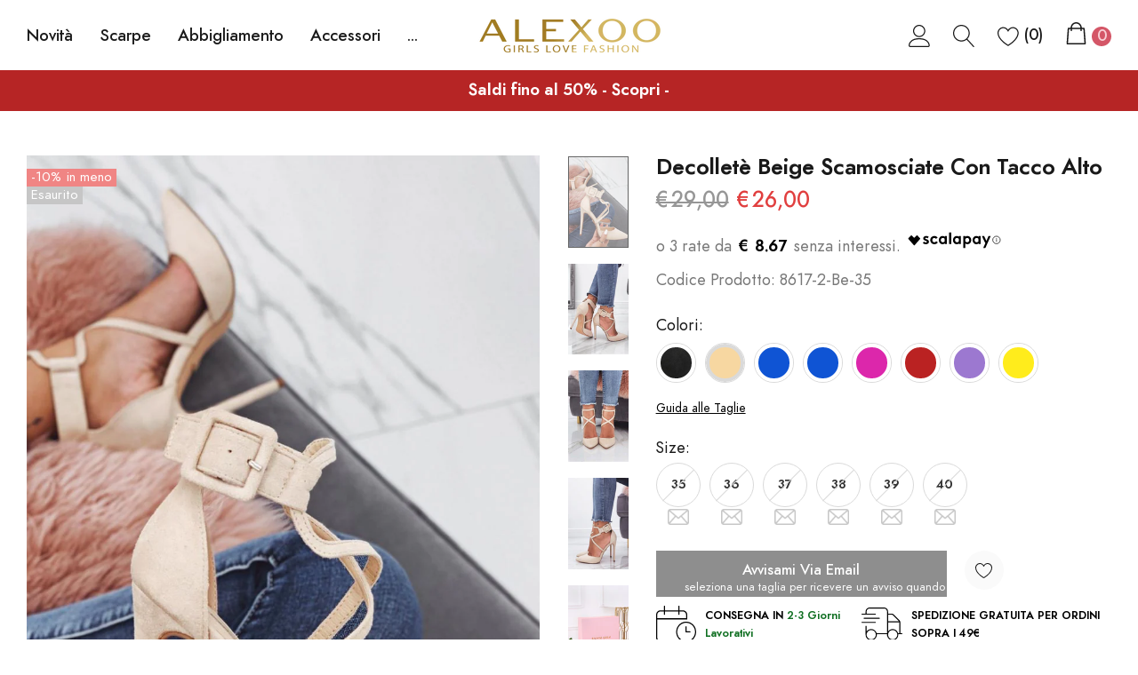

--- FILE ---
content_type: text/html; charset=utf-8
request_url: https://alexoo.it/products/decollete-beige-scamosciate-con-tacco-alto-naila
body_size: 57955
content:
<!doctype html>
<html class="no-js" lang="it">
<head>
  <script src="//alexoo.it/cdn/shop/files/pandectes-rules.js?v=11667460061836661101"></script>
    <meta charset="utf-8">
    <meta http-equiv="X-UA-Compatible" content="IE=edge">
    <meta name="viewport" content="width=device-width, initial-scale=1, shrink-to-fit=no, minimum-scale=1">
    <meta name="theme-color" content="">
  <meta name="tapcart-banner:appIcon" content="https://storage.googleapis.com/tapcart-150607.appspot.com/52d1654e9cf57768a919d0fcf34e9546_i.png"><link rel="canonical" href="https://alexoo.it/products/decollete-beige-scamosciate-con-tacco-alto-naila">

    

  <!-- /snippets/gwa-hreflang.liquid v.1.0.2  from https://apps.shopify.com/hreflang-manager --><!-- end of gwa-hreflang -->
<link rel="shortcut icon" href="//alexoo.it/cdn/shop/files/faviconalexoo_32x32.png?v=1637310791" type="image/png"><title>Decolletè beige scamosciate con tacco alto
&ndash; Alexoo</title><meta name="description" content="Vestibilita: Corretta Altezza Tacco: 11,5 cm Plateau: 1 cm Materiale: Tomaia in tessuto scamosciato Fodera e Plantare in finta pelle Suola sintetica Marca: Silvia Gala"><!-- /snippets/social-meta-tags.liquid -->




<meta property="og:site_name" content="Alexoo">
<meta property="og:url" content="https://alexoo.it/products/decollete-beige-scamosciate-con-tacco-alto-naila">
<meta property="og:title" content="Decolletè beige scamosciate con tacco alto">
<meta property="og:type" content="product">
<meta property="og:description" content="Vestibilita: Corretta Altezza Tacco: 11,5 cm Plateau: 1 cm Materiale: Tomaia in tessuto scamosciato Fodera e Plantare in finta pelle Suola sintetica Marca: Silvia Gala">

    <meta property="og:price:amount" content="26,00">
    <meta property="og:price:currency" content="EUR">

<meta property="og:image" content="http://alexoo.it/cdn/shop/products/14_decollet_beige_scamosciate_con_tacco_alto_naila_1200x1200.jpg?v=1616763064"><meta property="og:image" content="http://alexoo.it/cdn/shop/products/13_1_153_1200x1200.jpg?v=1616763064"><meta property="og:image" content="http://alexoo.it/cdn/shop/products/16_2_186_1200x1200.jpg?v=1616763064">
<meta property="og:image:secure_url" content="https://alexoo.it/cdn/shop/products/14_decollet_beige_scamosciate_con_tacco_alto_naila_1200x1200.jpg?v=1616763064"><meta property="og:image:secure_url" content="https://alexoo.it/cdn/shop/products/13_1_153_1200x1200.jpg?v=1616763064"><meta property="og:image:secure_url" content="https://alexoo.it/cdn/shop/products/16_2_186_1200x1200.jpg?v=1616763064">


<meta name="twitter:card" content="summary_large_image">
<meta name="twitter:title" content="Decolletè beige scamosciate con tacco alto">
<meta name="twitter:description" content="Vestibilita: Corretta Altezza Tacco: 11,5 cm Plateau: 1 cm Materiale: Tomaia in tessuto scamosciato Fodera e Plantare in finta pelle Suola sintetica Marca: Silvia Gala">


    <!-- Language -->
<script>
    var theme = {
        breakpoints: {
            medium: 768,
            large: 990,
            widescreen: 1400
        },
        strings: {
            addToCart: "Aggiungi al carrello",
            preOrder: "Pre ordina",
            soldOut: "Esaurito",
            select_options: "Aggiungi al carrello",
            goToProduct: "Vai al Prodotto",
            unavailable: "Non disponibile",
            regularPrice: "Prezzo di listino",
            salePrice: "Prezzo scontato",
            sale: "In Offerta",
            showMore: "Mostra di più",
            showLess: "Mostra di meno",
            noMore: "Niente più prodotti",
            addressError: "Errore durante la ricerca dell\u0026#39;indirizzo",
            addressNoResults: "La ricerca non ha prodotto alcun risultato per quell’indirizzo",
            addressQueryLimit: "Hai superato il limite di utilizzo dell'API di Google. Considera l’aggiornamento a un \u003ca href=\"https:\/\/developers.google.com\/maps\/premium\/usage-limits\"\u003ePiano Premium\u003c\/a\u003e.",
            authError: "Si è verificato un problema di autenticazione con il tuo account di Google Maps.",
            newWindow: "Apre in una nuova finestra.",
            external: "Apre un sito esterno.",
            newWindowExternal: "Apre un sito esterno in una nuova finestra.",
            removeLabel: "Rimuovi [product]",
            update: "Aggiornamento",
            remove: "Rimuovi",
            quantity: "Quantità",
            discountedTotal: "Totale scontato",
            regularTotal: "Totale di listino",
            priceColumn: "Vedi la colonna Prezzo per i dettagli dello sconto.",
            quantityMinimumMessage: "La quantità deve essere 1 o più",
          	selectOptionMessage: "Seleziona una taglia",
            cartError: "Si è verificato un errore durante l\u0026#39;aggiornamento del carrello. Riprova più tardi.",
            cartErrorMaximum: "Massima quantità: [quantity].",
            removedItemMessage: "\u003cspan class=\"cart__removed-product-details\"\u003e([quantity]) [link]\u003c\/span\u003e sono stati rimossi dal carrello.",
            unitPrice: "Prezzo unitario",
            unitPriceSeparator: "per",
            oneCartCount: "1 articolo",
            otherCartCount: "[count] articoli",
            quantityLabel: "Quantità: [count]",
            freeShipping: "Spedizione Gratuita! 🎉",
            shippingMessage: "Mancano solo [price] alla Spedizione Gratuita!",
            in_stock: "Disponibile",
            out_of_stock: "Terminato",
            previous: "Pagina precedente",
            next: "Pagina successiva",
            priceFreeShipping: 49
            

        },
        moneyFormat: "€{{amount_with_comma_separator}}",
        moneyFormatWithCurrency: "€{{amount_with_comma_separator}} EUR"
    }
    var hl = {
        url: 'alexoonew.myshopify.com',
        tid: '9691007',
        dom: 'alexoo.it',
        lic: '48d02febcab14796'
    }
    window.shop_currency = "EUR";
    window.show_multiple_currencies = false;
    window.show_auto_currency = false;
    window.swatch_recently = "colour";
    window.router = "";
    window.option_ptoduct1 = "size";
    window.option_ptoduct2 = "color";
    window.option_ptoduct3 = "option 3";
    document.documentElement.className = document.documentElement.className.replace('no-js', 'js');
</script>



<!-- css style --><link rel="stylesheet" href="//alexoo.it/cdn/shop/t/116/assets/vendor.min.css?v=144218817849352895001742824586&enable_css_minification=1"/>
    <link rel="stylesheet" href="//alexoo.it/cdn/shop/t/116/assets/theme.scss.css?v=121096563097305582381768497966&enable_css_minification=1"/>















    <link href="//alexoo.it/cdn/shop/t/116/assets/theme-product.scss?v=145780143805102965431742824293" rel="stylesheet" type="text/css" media="all" />
    <script src="//alexoo.it/cdn/shop/t/116/assets/jquery.min.js?v=65069114990127504031742824293" type="text/javascript"></script>








    
  
    
    <script>window.performance && window.performance.mark && window.performance.mark('shopify.content_for_header.start');</script><meta name="google-site-verification" content="PJo-J_-w8756nPbPxDdy62uUaff-yq8lfejJiBkhVgw">
<meta name="google-site-verification" content="ET18qShm6s6aZrb8LnATzWiJSGgB6ymKE0q4byOqhWw">
<meta name="google-site-verification" content="aJkFpfD0o-MqsxiXRE7N7vU-6mgedI_M-m8bZXtUb80">
<meta id="shopify-digital-wallet" name="shopify-digital-wallet" content="/40466841761/digital_wallets/dialog">
<meta name="shopify-checkout-api-token" content="70a44bc962ede3966327d72a5e3f9ae9">
<meta id="in-context-paypal-metadata" data-shop-id="40466841761" data-venmo-supported="false" data-environment="production" data-locale="it_IT" data-paypal-v4="true" data-currency="EUR">
<link rel="alternate" hreflang="x-default" href="https://alexoo.it/products/decollete-beige-scamosciate-con-tacco-alto-naila">
<link rel="alternate" hreflang="en-AL" href="https://alexoo.com/products/decollete-beige-scamosciate-con-tacco-alto-naila">
<link rel="alternate" hreflang="es-AL" href="https://alexoo.com/es/products/decollete-beige-scamosciate-con-tacco-alto-naila">
<link rel="alternate" hreflang="fr-AL" href="https://alexoo.com/fr/products/decollete-beige-scamosciate-con-tacco-alto-naila">
<link rel="alternate" hreflang="it-AL" href="https://alexoo.com/it/products/decollete-beige-scamosciate-con-tacco-alto-naila">
<link rel="alternate" hreflang="en-AM" href="https://alexoo.com/products/decollete-beige-scamosciate-con-tacco-alto-naila">
<link rel="alternate" hreflang="es-AM" href="https://alexoo.com/es/products/decollete-beige-scamosciate-con-tacco-alto-naila">
<link rel="alternate" hreflang="fr-AM" href="https://alexoo.com/fr/products/decollete-beige-scamosciate-con-tacco-alto-naila">
<link rel="alternate" hreflang="it-AM" href="https://alexoo.com/it/products/decollete-beige-scamosciate-con-tacco-alto-naila">
<link rel="alternate" hreflang="en-BA" href="https://alexoo.com/products/decollete-beige-scamosciate-con-tacco-alto-naila">
<link rel="alternate" hreflang="es-BA" href="https://alexoo.com/es/products/decollete-beige-scamosciate-con-tacco-alto-naila">
<link rel="alternate" hreflang="fr-BA" href="https://alexoo.com/fr/products/decollete-beige-scamosciate-con-tacco-alto-naila">
<link rel="alternate" hreflang="it-BA" href="https://alexoo.com/it/products/decollete-beige-scamosciate-con-tacco-alto-naila">
<link rel="alternate" hreflang="en-BG" href="https://alexoo.com/products/decollete-beige-scamosciate-con-tacco-alto-naila">
<link rel="alternate" hreflang="es-BG" href="https://alexoo.com/es/products/decollete-beige-scamosciate-con-tacco-alto-naila">
<link rel="alternate" hreflang="fr-BG" href="https://alexoo.com/fr/products/decollete-beige-scamosciate-con-tacco-alto-naila">
<link rel="alternate" hreflang="it-BG" href="https://alexoo.com/it/products/decollete-beige-scamosciate-con-tacco-alto-naila">
<link rel="alternate" hreflang="en-BY" href="https://alexoo.com/products/decollete-beige-scamosciate-con-tacco-alto-naila">
<link rel="alternate" hreflang="es-BY" href="https://alexoo.com/es/products/decollete-beige-scamosciate-con-tacco-alto-naila">
<link rel="alternate" hreflang="fr-BY" href="https://alexoo.com/fr/products/decollete-beige-scamosciate-con-tacco-alto-naila">
<link rel="alternate" hreflang="it-BY" href="https://alexoo.com/it/products/decollete-beige-scamosciate-con-tacco-alto-naila">
<link rel="alternate" hreflang="en-CH" href="https://alexoo.com/products/decollete-beige-scamosciate-con-tacco-alto-naila">
<link rel="alternate" hreflang="es-CH" href="https://alexoo.com/es/products/decollete-beige-scamosciate-con-tacco-alto-naila">
<link rel="alternate" hreflang="fr-CH" href="https://alexoo.com/fr/products/decollete-beige-scamosciate-con-tacco-alto-naila">
<link rel="alternate" hreflang="it-CH" href="https://alexoo.com/it/products/decollete-beige-scamosciate-con-tacco-alto-naila">
<link rel="alternate" hreflang="en-CY" href="https://alexoo.com/products/decollete-beige-scamosciate-con-tacco-alto-naila">
<link rel="alternate" hreflang="es-CY" href="https://alexoo.com/es/products/decollete-beige-scamosciate-con-tacco-alto-naila">
<link rel="alternate" hreflang="fr-CY" href="https://alexoo.com/fr/products/decollete-beige-scamosciate-con-tacco-alto-naila">
<link rel="alternate" hreflang="it-CY" href="https://alexoo.com/it/products/decollete-beige-scamosciate-con-tacco-alto-naila">
<link rel="alternate" hreflang="en-EE" href="https://alexoo.com/products/decollete-beige-scamosciate-con-tacco-alto-naila">
<link rel="alternate" hreflang="es-EE" href="https://alexoo.com/es/products/decollete-beige-scamosciate-con-tacco-alto-naila">
<link rel="alternate" hreflang="fr-EE" href="https://alexoo.com/fr/products/decollete-beige-scamosciate-con-tacco-alto-naila">
<link rel="alternate" hreflang="it-EE" href="https://alexoo.com/it/products/decollete-beige-scamosciate-con-tacco-alto-naila">
<link rel="alternate" hreflang="en-FI" href="https://alexoo.com/products/decollete-beige-scamosciate-con-tacco-alto-naila">
<link rel="alternate" hreflang="es-FI" href="https://alexoo.com/es/products/decollete-beige-scamosciate-con-tacco-alto-naila">
<link rel="alternate" hreflang="fr-FI" href="https://alexoo.com/fr/products/decollete-beige-scamosciate-con-tacco-alto-naila">
<link rel="alternate" hreflang="it-FI" href="https://alexoo.com/it/products/decollete-beige-scamosciate-con-tacco-alto-naila">
<link rel="alternate" hreflang="en-GE" href="https://alexoo.com/products/decollete-beige-scamosciate-con-tacco-alto-naila">
<link rel="alternate" hreflang="es-GE" href="https://alexoo.com/es/products/decollete-beige-scamosciate-con-tacco-alto-naila">
<link rel="alternate" hreflang="fr-GE" href="https://alexoo.com/fr/products/decollete-beige-scamosciate-con-tacco-alto-naila">
<link rel="alternate" hreflang="it-GE" href="https://alexoo.com/it/products/decollete-beige-scamosciate-con-tacco-alto-naila">
<link rel="alternate" hreflang="en-GR" href="https://alexoo.com/products/decollete-beige-scamosciate-con-tacco-alto-naila">
<link rel="alternate" hreflang="es-GR" href="https://alexoo.com/es/products/decollete-beige-scamosciate-con-tacco-alto-naila">
<link rel="alternate" hreflang="fr-GR" href="https://alexoo.com/fr/products/decollete-beige-scamosciate-con-tacco-alto-naila">
<link rel="alternate" hreflang="it-GR" href="https://alexoo.com/it/products/decollete-beige-scamosciate-con-tacco-alto-naila">
<link rel="alternate" hreflang="en-HR" href="https://alexoo.com/products/decollete-beige-scamosciate-con-tacco-alto-naila">
<link rel="alternate" hreflang="es-HR" href="https://alexoo.com/es/products/decollete-beige-scamosciate-con-tacco-alto-naila">
<link rel="alternate" hreflang="fr-HR" href="https://alexoo.com/fr/products/decollete-beige-scamosciate-con-tacco-alto-naila">
<link rel="alternate" hreflang="it-HR" href="https://alexoo.com/it/products/decollete-beige-scamosciate-con-tacco-alto-naila">
<link rel="alternate" hreflang="en-HU" href="https://alexoo.com/products/decollete-beige-scamosciate-con-tacco-alto-naila">
<link rel="alternate" hreflang="es-HU" href="https://alexoo.com/es/products/decollete-beige-scamosciate-con-tacco-alto-naila">
<link rel="alternate" hreflang="fr-HU" href="https://alexoo.com/fr/products/decollete-beige-scamosciate-con-tacco-alto-naila">
<link rel="alternate" hreflang="it-HU" href="https://alexoo.com/it/products/decollete-beige-scamosciate-con-tacco-alto-naila">
<link rel="alternate" hreflang="en-LT" href="https://alexoo.com/products/decollete-beige-scamosciate-con-tacco-alto-naila">
<link rel="alternate" hreflang="es-LT" href="https://alexoo.com/es/products/decollete-beige-scamosciate-con-tacco-alto-naila">
<link rel="alternate" hreflang="fr-LT" href="https://alexoo.com/fr/products/decollete-beige-scamosciate-con-tacco-alto-naila">
<link rel="alternate" hreflang="it-LT" href="https://alexoo.com/it/products/decollete-beige-scamosciate-con-tacco-alto-naila">
<link rel="alternate" hreflang="en-LV" href="https://alexoo.com/products/decollete-beige-scamosciate-con-tacco-alto-naila">
<link rel="alternate" hreflang="es-LV" href="https://alexoo.com/es/products/decollete-beige-scamosciate-con-tacco-alto-naila">
<link rel="alternate" hreflang="fr-LV" href="https://alexoo.com/fr/products/decollete-beige-scamosciate-con-tacco-alto-naila">
<link rel="alternate" hreflang="it-LV" href="https://alexoo.com/it/products/decollete-beige-scamosciate-con-tacco-alto-naila">
<link rel="alternate" hreflang="en-MC" href="https://alexoo.com/products/decollete-beige-scamosciate-con-tacco-alto-naila">
<link rel="alternate" hreflang="es-MC" href="https://alexoo.com/es/products/decollete-beige-scamosciate-con-tacco-alto-naila">
<link rel="alternate" hreflang="fr-MC" href="https://alexoo.com/fr/products/decollete-beige-scamosciate-con-tacco-alto-naila">
<link rel="alternate" hreflang="it-MC" href="https://alexoo.com/it/products/decollete-beige-scamosciate-con-tacco-alto-naila">
<link rel="alternate" hreflang="en-ME" href="https://alexoo.com/products/decollete-beige-scamosciate-con-tacco-alto-naila">
<link rel="alternate" hreflang="es-ME" href="https://alexoo.com/es/products/decollete-beige-scamosciate-con-tacco-alto-naila">
<link rel="alternate" hreflang="fr-ME" href="https://alexoo.com/fr/products/decollete-beige-scamosciate-con-tacco-alto-naila">
<link rel="alternate" hreflang="it-ME" href="https://alexoo.com/it/products/decollete-beige-scamosciate-con-tacco-alto-naila">
<link rel="alternate" hreflang="en-MK" href="https://alexoo.com/products/decollete-beige-scamosciate-con-tacco-alto-naila">
<link rel="alternate" hreflang="es-MK" href="https://alexoo.com/es/products/decollete-beige-scamosciate-con-tacco-alto-naila">
<link rel="alternate" hreflang="fr-MK" href="https://alexoo.com/fr/products/decollete-beige-scamosciate-con-tacco-alto-naila">
<link rel="alternate" hreflang="it-MK" href="https://alexoo.com/it/products/decollete-beige-scamosciate-con-tacco-alto-naila">
<link rel="alternate" hreflang="en-RS" href="https://alexoo.com/products/decollete-beige-scamosciate-con-tacco-alto-naila">
<link rel="alternate" hreflang="es-RS" href="https://alexoo.com/es/products/decollete-beige-scamosciate-con-tacco-alto-naila">
<link rel="alternate" hreflang="fr-RS" href="https://alexoo.com/fr/products/decollete-beige-scamosciate-con-tacco-alto-naila">
<link rel="alternate" hreflang="it-RS" href="https://alexoo.com/it/products/decollete-beige-scamosciate-con-tacco-alto-naila">
<link rel="alternate" hreflang="en-SI" href="https://alexoo.com/products/decollete-beige-scamosciate-con-tacco-alto-naila">
<link rel="alternate" hreflang="es-SI" href="https://alexoo.com/es/products/decollete-beige-scamosciate-con-tacco-alto-naila">
<link rel="alternate" hreflang="fr-SI" href="https://alexoo.com/fr/products/decollete-beige-scamosciate-con-tacco-alto-naila">
<link rel="alternate" hreflang="it-SI" href="https://alexoo.com/it/products/decollete-beige-scamosciate-con-tacco-alto-naila">
<link rel="alternate" hreflang="en-SM" href="https://alexoo.com/products/decollete-beige-scamosciate-con-tacco-alto-naila">
<link rel="alternate" hreflang="es-SM" href="https://alexoo.com/es/products/decollete-beige-scamosciate-con-tacco-alto-naila">
<link rel="alternate" hreflang="fr-SM" href="https://alexoo.com/fr/products/decollete-beige-scamosciate-con-tacco-alto-naila">
<link rel="alternate" hreflang="it-SM" href="https://alexoo.com/it/products/decollete-beige-scamosciate-con-tacco-alto-naila">
<link rel="alternate" hreflang="en-UA" href="https://alexoo.com/products/decollete-beige-scamosciate-con-tacco-alto-naila">
<link rel="alternate" hreflang="es-UA" href="https://alexoo.com/es/products/decollete-beige-scamosciate-con-tacco-alto-naila">
<link rel="alternate" hreflang="fr-UA" href="https://alexoo.com/fr/products/decollete-beige-scamosciate-con-tacco-alto-naila">
<link rel="alternate" hreflang="it-UA" href="https://alexoo.com/it/products/decollete-beige-scamosciate-con-tacco-alto-naila">
<link rel="alternate" hreflang="en-VA" href="https://alexoo.com/products/decollete-beige-scamosciate-con-tacco-alto-naila">
<link rel="alternate" hreflang="es-VA" href="https://alexoo.com/es/products/decollete-beige-scamosciate-con-tacco-alto-naila">
<link rel="alternate" hreflang="fr-VA" href="https://alexoo.com/fr/products/decollete-beige-scamosciate-con-tacco-alto-naila">
<link rel="alternate" hreflang="it-VA" href="https://alexoo.com/it/products/decollete-beige-scamosciate-con-tacco-alto-naila">
<link rel="alternate" hreflang="en-XK" href="https://alexoo.com/products/decollete-beige-scamosciate-con-tacco-alto-naila">
<link rel="alternate" hreflang="es-XK" href="https://alexoo.com/es/products/decollete-beige-scamosciate-con-tacco-alto-naila">
<link rel="alternate" hreflang="fr-XK" href="https://alexoo.com/fr/products/decollete-beige-scamosciate-con-tacco-alto-naila">
<link rel="alternate" hreflang="it-XK" href="https://alexoo.com/it/products/decollete-beige-scamosciate-con-tacco-alto-naila">
<link rel="alternate" hreflang="es-ES" href="https://alexoo.es/products/decollete-beige-scamosciate-con-tacco-alto-naila">
<link rel="alternate" hreflang="en-ES" href="https://alexoo.es/en/products/decollete-beige-scamosciate-con-tacco-alto-naila">
<link rel="alternate" hreflang="fr-ES" href="https://alexoo.es/fr/products/decollete-beige-scamosciate-con-tacco-alto-naila">
<link rel="alternate" hreflang="it-ES" href="https://alexoo.es/it/products/decollete-beige-scamosciate-con-tacco-alto-naila">
<link rel="alternate" hreflang="fr-FR" href="https://alexoo.fr/products/decollete-beige-scamosciate-con-tacco-alto-naila">
<link rel="alternate" hreflang="en-FR" href="https://alexoo.fr/en/products/decollete-beige-scamosciate-con-tacco-alto-naila">
<link rel="alternate" hreflang="es-FR" href="https://alexoo.fr/es/products/decollete-beige-scamosciate-con-tacco-alto-naila">
<link rel="alternate" hreflang="it-FR" href="https://alexoo.fr/it/products/decollete-beige-scamosciate-con-tacco-alto-naila">
<link rel="alternate" hreflang="en-US" href="https://alexoo.it/en-us/products/decollete-beige-scamosciate-con-tacco-alto-naila">
<link rel="alternate" hreflang="es-US" href="https://alexoo.it/es-us/products/decollete-beige-scamosciate-con-tacco-alto-naila">
<link rel="alternate" hreflang="fr-US" href="https://alexoo.it/fr-us/products/decollete-beige-scamosciate-con-tacco-alto-naila">
<link rel="alternate" hreflang="it-US" href="https://alexoo.it/it-us/products/decollete-beige-scamosciate-con-tacco-alto-naila">
<link rel="alternate" hreflang="it-IT" href="https://alexoo.it/products/decollete-beige-scamosciate-con-tacco-alto-naila">
<link rel="alternate" hreflang="en-IT" href="https://alexoo.it/en/products/decollete-beige-scamosciate-con-tacco-alto-naila">
<link rel="alternate" hreflang="es-IT" href="https://alexoo.it/es/products/decollete-beige-scamosciate-con-tacco-alto-naila">
<link rel="alternate" hreflang="fr-IT" href="https://alexoo.it/fr/products/decollete-beige-scamosciate-con-tacco-alto-naila">
<link rel="alternate" type="application/json+oembed" href="https://alexoo.it/products/decollete-beige-scamosciate-con-tacco-alto-naila.oembed">
<script async="async" src="/checkouts/internal/preloads.js?locale=it-IT"></script>
<script id="apple-pay-shop-capabilities" type="application/json">{"shopId":40466841761,"countryCode":"IT","currencyCode":"EUR","merchantCapabilities":["supports3DS"],"merchantId":"gid:\/\/shopify\/Shop\/40466841761","merchantName":"Alexoo","requiredBillingContactFields":["postalAddress","email","phone"],"requiredShippingContactFields":["postalAddress","email","phone"],"shippingType":"shipping","supportedNetworks":["visa","maestro","masterCard","amex"],"total":{"type":"pending","label":"Alexoo","amount":"1.00"},"shopifyPaymentsEnabled":true,"supportsSubscriptions":true}</script>
<script id="shopify-features" type="application/json">{"accessToken":"70a44bc962ede3966327d72a5e3f9ae9","betas":["rich-media-storefront-analytics"],"domain":"alexoo.it","predictiveSearch":true,"shopId":40466841761,"locale":"it"}</script>
<script>var Shopify = Shopify || {};
Shopify.shop = "alexoonew.myshopify.com";
Shopify.locale = "it";
Shopify.currency = {"active":"EUR","rate":"1.0"};
Shopify.country = "IT";
Shopify.theme = {"name":"Copy of Alexoo 1.7 [Pixel debug]","id":176807739725,"schema_name":"Alexoo Store","schema_version":"1.0.0","theme_store_id":null,"role":"main"};
Shopify.theme.handle = "null";
Shopify.theme.style = {"id":null,"handle":null};
Shopify.cdnHost = "alexoo.it/cdn";
Shopify.routes = Shopify.routes || {};
Shopify.routes.root = "/";</script>
<script type="module">!function(o){(o.Shopify=o.Shopify||{}).modules=!0}(window);</script>
<script>!function(o){function n(){var o=[];function n(){o.push(Array.prototype.slice.apply(arguments))}return n.q=o,n}var t=o.Shopify=o.Shopify||{};t.loadFeatures=n(),t.autoloadFeatures=n()}(window);</script>
<script id="shop-js-analytics" type="application/json">{"pageType":"product"}</script>
<script defer="defer" async type="module" src="//alexoo.it/cdn/shopifycloud/shop-js/modules/v2/client.init-shop-cart-sync_B0kkjBRt.it.esm.js"></script>
<script defer="defer" async type="module" src="//alexoo.it/cdn/shopifycloud/shop-js/modules/v2/chunk.common_AgTufRUD.esm.js"></script>
<script type="module">
  await import("//alexoo.it/cdn/shopifycloud/shop-js/modules/v2/client.init-shop-cart-sync_B0kkjBRt.it.esm.js");
await import("//alexoo.it/cdn/shopifycloud/shop-js/modules/v2/chunk.common_AgTufRUD.esm.js");

  window.Shopify.SignInWithShop?.initShopCartSync?.({"fedCMEnabled":true,"windoidEnabled":true});

</script>
<script>(function() {
  var isLoaded = false;
  function asyncLoad() {
    if (isLoaded) return;
    isLoaded = true;
    var urls = ["https:\/\/alexoonew.myshopify.com\/apps\/delivery\/delivery_coder.js?t=1711784732.8401\u0026n=560064612\u0026shop=alexoonew.myshopify.com"];
    for (var i = 0; i < urls.length; i++) {
      var s = document.createElement('script');
      s.type = 'text/javascript';
      s.async = true;
      s.src = urls[i];
      var x = document.getElementsByTagName('script')[0];
      x.parentNode.insertBefore(s, x);
    }
  };
  if(window.attachEvent) {
    window.attachEvent('onload', asyncLoad);
  } else {
    window.addEventListener('load', asyncLoad, false);
  }
})();</script>
<script id="__st">var __st={"a":40466841761,"offset":3600,"reqid":"ef65e5ca-791f-45c3-93aa-7a241ddc8bbb-1768683010","pageurl":"alexoo.it\/products\/decollete-beige-scamosciate-con-tacco-alto-naila","u":"7bc6e997306b","p":"product","rtyp":"product","rid":6002166464673};</script>
<script>window.ShopifyPaypalV4VisibilityTracking = true;</script>
<script id="captcha-bootstrap">!function(){'use strict';const t='contact',e='account',n='new_comment',o=[[t,t],['blogs',n],['comments',n],[t,'customer']],c=[[e,'customer_login'],[e,'guest_login'],[e,'recover_customer_password'],[e,'create_customer']],r=t=>t.map((([t,e])=>`form[action*='/${t}']:not([data-nocaptcha='true']) input[name='form_type'][value='${e}']`)).join(','),a=t=>()=>t?[...document.querySelectorAll(t)].map((t=>t.form)):[];function s(){const t=[...o],e=r(t);return a(e)}const i='password',u='form_key',d=['recaptcha-v3-token','g-recaptcha-response','h-captcha-response',i],f=()=>{try{return window.sessionStorage}catch{return}},m='__shopify_v',_=t=>t.elements[u];function p(t,e,n=!1){try{const o=window.sessionStorage,c=JSON.parse(o.getItem(e)),{data:r}=function(t){const{data:e,action:n}=t;return t[m]||n?{data:e,action:n}:{data:t,action:n}}(c);for(const[e,n]of Object.entries(r))t.elements[e]&&(t.elements[e].value=n);n&&o.removeItem(e)}catch(o){console.error('form repopulation failed',{error:o})}}const l='form_type',E='cptcha';function T(t){t.dataset[E]=!0}const w=window,h=w.document,L='Shopify',v='ce_forms',y='captcha';let A=!1;((t,e)=>{const n=(g='f06e6c50-85a8-45c8-87d0-21a2b65856fe',I='https://cdn.shopify.com/shopifycloud/storefront-forms-hcaptcha/ce_storefront_forms_captcha_hcaptcha.v1.5.2.iife.js',D={infoText:'Protetto da hCaptcha',privacyText:'Privacy',termsText:'Termini'},(t,e,n)=>{const o=w[L][v],c=o.bindForm;if(c)return c(t,g,e,D).then(n);var r;o.q.push([[t,g,e,D],n]),r=I,A||(h.body.append(Object.assign(h.createElement('script'),{id:'captcha-provider',async:!0,src:r})),A=!0)});var g,I,D;w[L]=w[L]||{},w[L][v]=w[L][v]||{},w[L][v].q=[],w[L][y]=w[L][y]||{},w[L][y].protect=function(t,e){n(t,void 0,e),T(t)},Object.freeze(w[L][y]),function(t,e,n,w,h,L){const[v,y,A,g]=function(t,e,n){const i=e?o:[],u=t?c:[],d=[...i,...u],f=r(d),m=r(i),_=r(d.filter((([t,e])=>n.includes(e))));return[a(f),a(m),a(_),s()]}(w,h,L),I=t=>{const e=t.target;return e instanceof HTMLFormElement?e:e&&e.form},D=t=>v().includes(t);t.addEventListener('submit',(t=>{const e=I(t);if(!e)return;const n=D(e)&&!e.dataset.hcaptchaBound&&!e.dataset.recaptchaBound,o=_(e),c=g().includes(e)&&(!o||!o.value);(n||c)&&t.preventDefault(),c&&!n&&(function(t){try{if(!f())return;!function(t){const e=f();if(!e)return;const n=_(t);if(!n)return;const o=n.value;o&&e.removeItem(o)}(t);const e=Array.from(Array(32),(()=>Math.random().toString(36)[2])).join('');!function(t,e){_(t)||t.append(Object.assign(document.createElement('input'),{type:'hidden',name:u})),t.elements[u].value=e}(t,e),function(t,e){const n=f();if(!n)return;const o=[...t.querySelectorAll(`input[type='${i}']`)].map((({name:t})=>t)),c=[...d,...o],r={};for(const[a,s]of new FormData(t).entries())c.includes(a)||(r[a]=s);n.setItem(e,JSON.stringify({[m]:1,action:t.action,data:r}))}(t,e)}catch(e){console.error('failed to persist form',e)}}(e),e.submit())}));const S=(t,e)=>{t&&!t.dataset[E]&&(n(t,e.some((e=>e===t))),T(t))};for(const o of['focusin','change'])t.addEventListener(o,(t=>{const e=I(t);D(e)&&S(e,y())}));const B=e.get('form_key'),M=e.get(l),P=B&&M;t.addEventListener('DOMContentLoaded',(()=>{const t=y();if(P)for(const e of t)e.elements[l].value===M&&p(e,B);[...new Set([...A(),...v().filter((t=>'true'===t.dataset.shopifyCaptcha))])].forEach((e=>S(e,t)))}))}(h,new URLSearchParams(w.location.search),n,t,e,['guest_login'])})(!0,!0)}();</script>
<script integrity="sha256-4kQ18oKyAcykRKYeNunJcIwy7WH5gtpwJnB7kiuLZ1E=" data-source-attribution="shopify.loadfeatures" defer="defer" src="//alexoo.it/cdn/shopifycloud/storefront/assets/storefront/load_feature-a0a9edcb.js" crossorigin="anonymous"></script>
<script data-source-attribution="shopify.dynamic_checkout.dynamic.init">var Shopify=Shopify||{};Shopify.PaymentButton=Shopify.PaymentButton||{isStorefrontPortableWallets:!0,init:function(){window.Shopify.PaymentButton.init=function(){};var t=document.createElement("script");t.src="https://alexoo.it/cdn/shopifycloud/portable-wallets/latest/portable-wallets.it.js",t.type="module",document.head.appendChild(t)}};
</script>
<script data-source-attribution="shopify.dynamic_checkout.buyer_consent">
  function portableWalletsHideBuyerConsent(e){var t=document.getElementById("shopify-buyer-consent"),n=document.getElementById("shopify-subscription-policy-button");t&&n&&(t.classList.add("hidden"),t.setAttribute("aria-hidden","true"),n.removeEventListener("click",e))}function portableWalletsShowBuyerConsent(e){var t=document.getElementById("shopify-buyer-consent"),n=document.getElementById("shopify-subscription-policy-button");t&&n&&(t.classList.remove("hidden"),t.removeAttribute("aria-hidden"),n.addEventListener("click",e))}window.Shopify?.PaymentButton&&(window.Shopify.PaymentButton.hideBuyerConsent=portableWalletsHideBuyerConsent,window.Shopify.PaymentButton.showBuyerConsent=portableWalletsShowBuyerConsent);
</script>
<script data-source-attribution="shopify.dynamic_checkout.cart.bootstrap">document.addEventListener("DOMContentLoaded",(function(){function t(){return document.querySelector("shopify-accelerated-checkout-cart, shopify-accelerated-checkout")}if(t())Shopify.PaymentButton.init();else{new MutationObserver((function(e,n){t()&&(Shopify.PaymentButton.init(),n.disconnect())})).observe(document.body,{childList:!0,subtree:!0})}}));
</script>
<link id="shopify-accelerated-checkout-styles" rel="stylesheet" media="screen" href="https://alexoo.it/cdn/shopifycloud/portable-wallets/latest/accelerated-checkout-backwards-compat.css" crossorigin="anonymous">
<style id="shopify-accelerated-checkout-cart">
        #shopify-buyer-consent {
  margin-top: 1em;
  display: inline-block;
  width: 100%;
}

#shopify-buyer-consent.hidden {
  display: none;
}

#shopify-subscription-policy-button {
  background: none;
  border: none;
  padding: 0;
  text-decoration: underline;
  font-size: inherit;
  cursor: pointer;
}

#shopify-subscription-policy-button::before {
  box-shadow: none;
}

      </style>

<script>window.performance && window.performance.mark && window.performance.mark('shopify.content_for_header.end');</script>
    



<!--begin-boost-pfs-filter-css-->
  <link rel="preload stylesheet" href="//alexoo.it/cdn/shop/t/116/assets/boost-pfs-instant-search.css?v=169989433812219567861742824293" as="style"><link href="//alexoo.it/cdn/shop/t/116/assets/boost-pfs-custom.css?v=119699892067671462711742824293" rel="stylesheet" type="text/css" media="all" />
<style data-id="boost-pfs-style" type="text/css">
    .boost-pfs-filter-option-title-text {color: rgba(0,0,0,1);font-weight: 300;text-transform: capitalize;}

   .boost-pfs-filter-tree-v .boost-pfs-filter-option-title-text:before {border-top-color: rgba(0,0,0,1);}
    .boost-pfs-filter-tree-v .boost-pfs-filter-option.boost-pfs-filter-option-collapsed .boost-pfs-filter-option-title-text:before {border-bottom-color: rgba(0,0,0,1);}
    .boost-pfs-filter-tree-h .boost-pfs-filter-option-title-heading:before {
      border-right-color: rgba(0,0,0,1);
      border-bottom-color: rgba(0,0,0,1);
    }

    .boost-pfs-filter-option-content .boost-pfs-filter-option-item-list .boost-pfs-filter-option-item button,
    .boost-pfs-filter-option-content .boost-pfs-filter-option-item-list .boost-pfs-filter-option-item .boost-pfs-filter-button,
    .boost-pfs-filter-option-range-amount input,
    .boost-pfs-filter-tree-v .boost-pfs-filter-refine-by .boost-pfs-filter-refine-by-items .refine-by-item,
    .boost-pfs-filter-refine-by-wrapper-v .boost-pfs-filter-refine-by .boost-pfs-filter-refine-by-items .refine-by-item,
    .boost-pfs-filter-refine-by .boost-pfs-filter-option-title,
    .boost-pfs-filter-refine-by .boost-pfs-filter-refine-by-items .refine-by-item>a,
    .boost-pfs-filter-refine-by>span,
    .boost-pfs-filter-clear,
    .boost-pfs-filter-clear-all{}

    .boost-pfs-filter-option-multi-level-collections .boost-pfs-filter-option-multi-level-list .boost-pfs-filter-option-item .boost-pfs-filter-button-arrow .boost-pfs-arrow:before,
    .boost-pfs-filter-option-multi-level-tag .boost-pfs-filter-option-multi-level-list .boost-pfs-filter-option-item .boost-pfs-filter-button-arrow .boost-pfs-arrow:before {}

    .boost-pfs-filter-refine-by .boost-pfs-filter-refine-by-items .refine-by-item .boost-pfs-filter-clear:before,
    .boost-pfs-filter-refine-by .boost-pfs-filter-refine-by-items .refine-by-item .boost-pfs-filter-clear:after {
      background: ;
    }

    .boost-pfs-filter-tree-mobile-button button,
    .boost-pfs-filter-top-sorting-mobile button {font-weight: 600 !important;}
    .boost-pfs-filter-top-sorting-mobile button>span:after {}
  </style>
<!--end-boost-pfs-filter-css-->


<script>
	window.StoreCreditInit = {
		shop: 'alexoonew.myshopify.com',
		cashback_widget_status: 0
	}
</script>





<style type='text/css'>
    :root {--delivery-country-image-url:url("https://dc.codericp.com/delivery/code_f.png");}
    .icon-ad_f{background-image:var(--delivery-country-image-url);background-position:0 0;width:20px;height:12px}.icon-ae_f{background-image:var(--delivery-country-image-url);background-position:-21px 0;width:20px;height:12px}.icon-af_f{background-image:var(--delivery-country-image-url);background-position:0 -13px;width:20px;height:12px}.icon-ag_f{background-image:var(--delivery-country-image-url);background-position:-21px -13px;width:20px;height:12px}.icon-ai_f{background-image:var(--delivery-country-image-url);background-position:0 -26px;width:20px;height:12px}.icon-al_f{background-image:var(--delivery-country-image-url);background-position:-21px -26px;width:20px;height:12px}.icon-am_f{background-image:var(--delivery-country-image-url);background-position:-42px 0;width:20px;height:12px}.icon-ao_f{background-image:var(--delivery-country-image-url);background-position:-42px -13px;width:20px;height:12px}.icon-aq_f{background-image:var(--delivery-country-image-url);background-position:-42px -26px;width:20px;height:12px}.icon-ar_f{background-image:var(--delivery-country-image-url);background-position:0 -39px;width:20px;height:12px}.icon-as_f{background-image:var(--delivery-country-image-url);background-position:-21px -39px;width:20px;height:12px}.icon-at_f{background-image:var(--delivery-country-image-url);background-position:-42px -39px;width:20px;height:12px}.icon-au_f{background-image:var(--delivery-country-image-url);background-position:-63px 0;width:20px;height:12px}.icon-aw_f{background-image:var(--delivery-country-image-url);background-position:-63px -13px;width:20px;height:12px}.icon-ax_f{background-image:var(--delivery-country-image-url);background-position:-63px -26px;width:20px;height:12px}.icon-az_f{background-image:var(--delivery-country-image-url);background-position:-63px -39px;width:20px;height:12px}.icon-ba_f{background-image:var(--delivery-country-image-url);background-position:0 -52px;width:20px;height:12px}.icon-bb_f{background-image:var(--delivery-country-image-url);background-position:-21px -52px;width:20px;height:12px}.icon-bd_f{background-image:var(--delivery-country-image-url);background-position:-42px -52px;width:20px;height:12px}.icon-be_f{background-image:var(--delivery-country-image-url);background-position:-63px -52px;width:20px;height:12px}.icon-bf_f{background-image:var(--delivery-country-image-url);background-position:0 -65px;width:20px;height:12px}.icon-bg_f{background-image:var(--delivery-country-image-url);background-position:-21px -65px;width:20px;height:12px}.icon-bh_f{background-image:var(--delivery-country-image-url);background-position:-42px -65px;width:20px;height:12px}.icon-bi_f{background-image:var(--delivery-country-image-url);background-position:-63px -65px;width:20px;height:12px}.icon-bj_f{background-image:var(--delivery-country-image-url);background-position:-84px 0;width:20px;height:12px}.icon-bl_f{background-image:var(--delivery-country-image-url);background-position:-84px -13px;width:20px;height:12px}.icon-bm_f{background-image:var(--delivery-country-image-url);background-position:-84px -26px;width:20px;height:12px}.icon-bn_f{background-image:var(--delivery-country-image-url);background-position:-84px -39px;width:20px;height:12px}.icon-bo_f{background-image:var(--delivery-country-image-url);background-position:-84px -52px;width:20px;height:12px}.icon-bq_f{background-image:var(--delivery-country-image-url);background-position:-84px -65px;width:20px;height:12px}.icon-br_f{background-image:var(--delivery-country-image-url);background-position:0 -78px;width:20px;height:12px}.icon-bs_f{background-image:var(--delivery-country-image-url);background-position:-21px -78px;width:20px;height:12px}.icon-bt_f{background-image:var(--delivery-country-image-url);background-position:-42px -78px;width:20px;height:12px}.icon-bv_f{background-image:var(--delivery-country-image-url);background-position:-63px -78px;width:20px;height:12px}.icon-bw_f{background-image:var(--delivery-country-image-url);background-position:-84px -78px;width:20px;height:12px}.icon-by_f{background-image:var(--delivery-country-image-url);background-position:0 -91px;width:20px;height:12px}.icon-bz_f{background-image:var(--delivery-country-image-url);background-position:-21px -91px;width:20px;height:12px}.icon-ca_f{background-image:var(--delivery-country-image-url);background-position:-42px -91px;width:20px;height:12px}.icon-cc_f{background-image:var(--delivery-country-image-url);background-position:-63px -91px;width:20px;height:12px}.icon-cd_f{background-image:var(--delivery-country-image-url);background-position:-84px -91px;width:20px;height:12px}.icon-cf_f{background-image:var(--delivery-country-image-url);background-position:-105px 0;width:20px;height:12px}.icon-cg_f{background-image:var(--delivery-country-image-url);background-position:-105px -13px;width:20px;height:12px}.icon-ch_f{background-image:var(--delivery-country-image-url);background-position:-105px -26px;width:20px;height:12px}.icon-ci_f{background-image:var(--delivery-country-image-url);background-position:-105px -39px;width:20px;height:12px}.icon-ck_f{background-image:var(--delivery-country-image-url);background-position:-105px -52px;width:20px;height:12px}.icon-cl_f{background-image:var(--delivery-country-image-url);background-position:-105px -65px;width:20px;height:12px}.icon-cm_f{background-image:var(--delivery-country-image-url);background-position:-105px -78px;width:20px;height:12px}.icon-cn_f{background-image:var(--delivery-country-image-url);background-position:-105px -91px;width:20px;height:12px}.icon-co_f{background-image:var(--delivery-country-image-url);background-position:0 -104px;width:20px;height:12px}.icon-cr_f{background-image:var(--delivery-country-image-url);background-position:-21px -104px;width:20px;height:12px}.icon-cu_f{background-image:var(--delivery-country-image-url);background-position:-42px -104px;width:20px;height:12px}.icon-cv_f{background-image:var(--delivery-country-image-url);background-position:-63px -104px;width:20px;height:12px}.icon-cw_f{background-image:var(--delivery-country-image-url);background-position:-84px -104px;width:20px;height:12px}.icon-cx_f{background-image:var(--delivery-country-image-url);background-position:-105px -104px;width:20px;height:12px}.icon-cy_f{background-image:var(--delivery-country-image-url);background-position:-126px 0;width:20px;height:12px}.icon-cz_f{background-image:var(--delivery-country-image-url);background-position:-126px -13px;width:20px;height:12px}.icon-de_f{background-image:var(--delivery-country-image-url);background-position:-126px -26px;width:20px;height:12px}.icon-dj_f{background-image:var(--delivery-country-image-url);background-position:-126px -39px;width:20px;height:12px}.icon-dk_f{background-image:var(--delivery-country-image-url);background-position:-126px -52px;width:20px;height:12px}.icon-dm_f{background-image:var(--delivery-country-image-url);background-position:-126px -65px;width:20px;height:12px}.icon-do_f{background-image:var(--delivery-country-image-url);background-position:-126px -78px;width:20px;height:12px}.icon-dz_f{background-image:var(--delivery-country-image-url);background-position:-126px -91px;width:20px;height:12px}.icon-ec_f{background-image:var(--delivery-country-image-url);background-position:-126px -104px;width:20px;height:12px}.icon-ee_f{background-image:var(--delivery-country-image-url);background-position:0 -117px;width:20px;height:12px}.icon-eg_f{background-image:var(--delivery-country-image-url);background-position:-21px -117px;width:20px;height:12px}.icon-eh_f{background-image:var(--delivery-country-image-url);background-position:-42px -117px;width:20px;height:12px}.icon-er_f{background-image:var(--delivery-country-image-url);background-position:-63px -117px;width:20px;height:12px}.icon-es_f{background-image:var(--delivery-country-image-url);background-position:-84px -117px;width:20px;height:12px}.icon-et_f{background-image:var(--delivery-country-image-url);background-position:-105px -117px;width:20px;height:12px}.icon-fi_f{background-image:var(--delivery-country-image-url);background-position:-126px -117px;width:20px;height:12px}.icon-fj_f{background-image:var(--delivery-country-image-url);background-position:0 -130px;width:20px;height:12px}.icon-fk_f{background-image:var(--delivery-country-image-url);background-position:-21px -130px;width:20px;height:12px}.icon-fm_f{background-image:var(--delivery-country-image-url);background-position:-42px -130px;width:20px;height:12px}.icon-fo_f{background-image:var(--delivery-country-image-url);background-position:-63px -130px;width:20px;height:12px}.icon-fr_f{background-image:var(--delivery-country-image-url);background-position:-84px -130px;width:20px;height:12px}.icon-ga_f{background-image:var(--delivery-country-image-url);background-position:-105px -130px;width:20px;height:12px}.icon-gb_f{background-image:var(--delivery-country-image-url);background-position:-126px -130px;width:20px;height:12px}.icon-gd_f{background-image:var(--delivery-country-image-url);background-position:-147px 0;width:20px;height:12px}.icon-ge_f{background-image:var(--delivery-country-image-url);background-position:-147px -13px;width:20px;height:12px}.icon-gf_f{background-image:var(--delivery-country-image-url);background-position:-147px -26px;width:20px;height:12px}.icon-gg_f{background-image:var(--delivery-country-image-url);background-position:-147px -39px;width:20px;height:12px}.icon-gh_f{background-image:var(--delivery-country-image-url);background-position:-147px -52px;width:20px;height:12px}.icon-gi_f{background-image:var(--delivery-country-image-url);background-position:-147px -65px;width:20px;height:12px}.icon-gl_f{background-image:var(--delivery-country-image-url);background-position:-147px -78px;width:20px;height:12px}.icon-gm_f{background-image:var(--delivery-country-image-url);background-position:-147px -91px;width:20px;height:12px}.icon-gn_f{background-image:var(--delivery-country-image-url);background-position:-147px -104px;width:20px;height:12px}.icon-gp_f{background-image:var(--delivery-country-image-url);background-position:-147px -117px;width:20px;height:12px}.icon-gq_f{background-image:var(--delivery-country-image-url);background-position:-147px -130px;width:20px;height:12px}.icon-gr_f{background-image:var(--delivery-country-image-url);background-position:0 -143px;width:20px;height:12px}.icon-gs_f{background-image:var(--delivery-country-image-url);background-position:-21px -143px;width:20px;height:12px}.icon-gt_f{background-image:var(--delivery-country-image-url);background-position:-42px -143px;width:20px;height:12px}.icon-gu_f{background-image:var(--delivery-country-image-url);background-position:-63px -143px;width:20px;height:12px}.icon-gw_f{background-image:var(--delivery-country-image-url);background-position:-84px -143px;width:20px;height:12px}.icon-gy_f{background-image:var(--delivery-country-image-url);background-position:-105px -143px;width:20px;height:12px}.icon-hk_f{background-image:var(--delivery-country-image-url);background-position:-126px -143px;width:20px;height:12px}.icon-hm_f{background-image:var(--delivery-country-image-url);background-position:-147px -143px;width:20px;height:12px}.icon-hn_f{background-image:var(--delivery-country-image-url);background-position:-168px 0;width:20px;height:12px}.icon-hr_f{background-image:var(--delivery-country-image-url);background-position:-168px -13px;width:20px;height:12px}.icon-ht_f{background-image:var(--delivery-country-image-url);background-position:-168px -26px;width:20px;height:12px}.icon-hu_f{background-image:var(--delivery-country-image-url);background-position:-168px -39px;width:20px;height:12px}.icon-id_f{background-image:var(--delivery-country-image-url);background-position:-168px -52px;width:20px;height:12px}.icon-ie_f{background-image:var(--delivery-country-image-url);background-position:-168px -65px;width:20px;height:12px}.icon-il_f{background-image:var(--delivery-country-image-url);background-position:-168px -78px;width:20px;height:12px}.icon-im_f{background-image:var(--delivery-country-image-url);background-position:-168px -91px;width:20px;height:12px}.icon-in_f{background-image:var(--delivery-country-image-url);background-position:-168px -104px;width:20px;height:12px}.icon-io_f{background-image:var(--delivery-country-image-url);background-position:-168px -117px;width:20px;height:12px}.icon-iq_f{background-image:var(--delivery-country-image-url);background-position:-168px -130px;width:20px;height:12px}.icon-ir_f{background-image:var(--delivery-country-image-url);background-position:-168px -143px;width:20px;height:12px}.icon-is_f{background-image:var(--delivery-country-image-url);background-position:0 -156px;width:20px;height:12px}.icon-it_f{background-image:var(--delivery-country-image-url);background-position:-21px -156px;width:20px;height:12px}.icon-je_f{background-image:var(--delivery-country-image-url);background-position:-42px -156px;width:20px;height:12px}.icon-jm_f{background-image:var(--delivery-country-image-url);background-position:-63px -156px;width:20px;height:12px}.icon-jo_f{background-image:var(--delivery-country-image-url);background-position:-84px -156px;width:20px;height:12px}.icon-jp_f{background-image:var(--delivery-country-image-url);background-position:-105px -156px;width:20px;height:12px}.icon-ke_f{background-image:var(--delivery-country-image-url);background-position:-126px -156px;width:20px;height:12px}.icon-kg_f{background-image:var(--delivery-country-image-url);background-position:-147px -156px;width:20px;height:12px}.icon-kh_f{background-image:var(--delivery-country-image-url);background-position:-168px -156px;width:20px;height:12px}.icon-ki_f{background-image:var(--delivery-country-image-url);background-position:0 -169px;width:20px;height:12px}.icon-km_f{background-image:var(--delivery-country-image-url);background-position:-21px -169px;width:20px;height:12px}.icon-kn_f{background-image:var(--delivery-country-image-url);background-position:-42px -169px;width:20px;height:12px}.icon-kp_f{background-image:var(--delivery-country-image-url);background-position:-63px -169px;width:20px;height:12px}.icon-kr_f{background-image:var(--delivery-country-image-url);background-position:-84px -169px;width:20px;height:12px}.icon-kw_f{background-image:var(--delivery-country-image-url);background-position:-105px -169px;width:20px;height:12px}.icon-ky_f{background-image:var(--delivery-country-image-url);background-position:-126px -169px;width:20px;height:12px}.icon-kz_f{background-image:var(--delivery-country-image-url);background-position:-147px -169px;width:20px;height:12px}.icon-la_f{background-image:var(--delivery-country-image-url);background-position:-168px -169px;width:20px;height:12px}.icon-lb_f{background-image:var(--delivery-country-image-url);background-position:-189px 0;width:20px;height:12px}.icon-lc_f{background-image:var(--delivery-country-image-url);background-position:-189px -13px;width:20px;height:12px}.icon-li_f{background-image:var(--delivery-country-image-url);background-position:-189px -26px;width:20px;height:12px}.icon-lk_f{background-image:var(--delivery-country-image-url);background-position:-189px -39px;width:20px;height:12px}.icon-lr_f{background-image:var(--delivery-country-image-url);background-position:-189px -52px;width:20px;height:12px}.icon-ls_f{background-image:var(--delivery-country-image-url);background-position:-189px -65px;width:20px;height:12px}.icon-lt_f{background-image:var(--delivery-country-image-url);background-position:-189px -78px;width:20px;height:12px}.icon-lu_f{background-image:var(--delivery-country-image-url);background-position:-189px -91px;width:20px;height:12px}.icon-lv_f{background-image:var(--delivery-country-image-url);background-position:-189px -104px;width:20px;height:12px}.icon-ly_f{background-image:var(--delivery-country-image-url);background-position:-189px -117px;width:20px;height:12px}.icon-ma_f{background-image:var(--delivery-country-image-url);background-position:-189px -130px;width:20px;height:12px}.icon-mc_f{background-image:var(--delivery-country-image-url);background-position:-189px -143px;width:20px;height:12px}.icon-md_f{background-image:var(--delivery-country-image-url);background-position:-189px -156px;width:20px;height:12px}.icon-me_f{background-image:var(--delivery-country-image-url);background-position:-189px -169px;width:20px;height:12px}.icon-mf_f{background-image:var(--delivery-country-image-url);background-position:0 -182px;width:20px;height:12px}.icon-mg_f{background-image:var(--delivery-country-image-url);background-position:-21px -182px;width:20px;height:12px}.icon-mh_f{background-image:var(--delivery-country-image-url);background-position:-42px -182px;width:20px;height:12px}.icon-mk_f{background-image:var(--delivery-country-image-url);background-position:-63px -182px;width:20px;height:12px}.icon-ml_f{background-image:var(--delivery-country-image-url);background-position:-84px -182px;width:20px;height:12px}.icon-mm_f{background-image:var(--delivery-country-image-url);background-position:-105px -182px;width:20px;height:12px}.icon-mn_f{background-image:var(--delivery-country-image-url);background-position:-126px -182px;width:20px;height:12px}.icon-mo_f{background-image:var(--delivery-country-image-url);background-position:-147px -182px;width:20px;height:12px}.icon-mp_f{background-image:var(--delivery-country-image-url);background-position:-168px -182px;width:20px;height:12px}.icon-mq_f{background-image:var(--delivery-country-image-url);background-position:-189px -182px;width:20px;height:12px}.icon-mr_f{background-image:var(--delivery-country-image-url);background-position:0 -195px;width:20px;height:12px}.icon-ms_f{background-image:var(--delivery-country-image-url);background-position:-21px -195px;width:20px;height:12px}.icon-mt_f{background-image:var(--delivery-country-image-url);background-position:-42px -195px;width:20px;height:12px}.icon-mu_f{background-image:var(--delivery-country-image-url);background-position:-63px -195px;width:20px;height:12px}.icon-mv_f{background-image:var(--delivery-country-image-url);background-position:-84px -195px;width:20px;height:12px}.icon-mw_f{background-image:var(--delivery-country-image-url);background-position:-105px -195px;width:20px;height:12px}.icon-mx_f{background-image:var(--delivery-country-image-url);background-position:-126px -195px;width:20px;height:12px}.icon-my_f{background-image:var(--delivery-country-image-url);background-position:-147px -195px;width:20px;height:12px}.icon-mz_f{background-image:var(--delivery-country-image-url);background-position:-168px -195px;width:20px;height:12px}.icon-na_f{background-image:var(--delivery-country-image-url);background-position:-189px -195px;width:20px;height:12px}.icon-nc_f{background-image:var(--delivery-country-image-url);background-position:-210px 0;width:20px;height:12px}.icon-ne_f{background-image:var(--delivery-country-image-url);background-position:-210px -13px;width:20px;height:12px}.icon-nf_f{background-image:var(--delivery-country-image-url);background-position:-210px -26px;width:20px;height:12px}.icon-ng_f{background-image:var(--delivery-country-image-url);background-position:-210px -39px;width:20px;height:12px}.icon-ni_f{background-image:var(--delivery-country-image-url);background-position:-210px -52px;width:20px;height:12px}.icon-nl_f{background-image:var(--delivery-country-image-url);background-position:-210px -65px;width:20px;height:12px}.icon-no_f{background-image:var(--delivery-country-image-url);background-position:-210px -78px;width:20px;height:12px}.icon-np_f{background-image:var(--delivery-country-image-url);background-position:-210px -91px;width:20px;height:12px}.icon-nr_f{background-image:var(--delivery-country-image-url);background-position:-210px -104px;width:20px;height:12px}.icon-nu_f{background-image:var(--delivery-country-image-url);background-position:-210px -117px;width:20px;height:12px}.icon-nz_f{background-image:var(--delivery-country-image-url);background-position:-210px -130px;width:20px;height:12px}.icon-om_f{background-image:var(--delivery-country-image-url);background-position:-210px -143px;width:20px;height:12px}.icon-pa_f{background-image:var(--delivery-country-image-url);background-position:-210px -156px;width:20px;height:12px}.icon-pe_f{background-image:var(--delivery-country-image-url);background-position:-210px -169px;width:20px;height:12px}.icon-pf_f{background-image:var(--delivery-country-image-url);background-position:-210px -182px;width:20px;height:12px}.icon-pg_f{background-image:var(--delivery-country-image-url);background-position:-210px -195px;width:20px;height:12px}.icon-ph_f{background-image:var(--delivery-country-image-url);background-position:0 -208px;width:20px;height:12px}.icon-pk_f{background-image:var(--delivery-country-image-url);background-position:-21px -208px;width:20px;height:12px}.icon-pl_f{background-image:var(--delivery-country-image-url);background-position:-42px -208px;width:20px;height:12px}.icon-pm_f{background-image:var(--delivery-country-image-url);background-position:-63px -208px;width:20px;height:12px}.icon-pn_f{background-image:var(--delivery-country-image-url);background-position:-84px -208px;width:20px;height:12px}.icon-pr_f{background-image:var(--delivery-country-image-url);background-position:-105px -208px;width:20px;height:12px}.icon-ps_f{background-image:var(--delivery-country-image-url);background-position:-126px -208px;width:20px;height:12px}.icon-pt_f{background-image:var(--delivery-country-image-url);background-position:-147px -208px;width:20px;height:12px}.icon-pw_f{background-image:var(--delivery-country-image-url);background-position:-168px -208px;width:20px;height:12px}.icon-py_f{background-image:var(--delivery-country-image-url);background-position:-189px -208px;width:20px;height:12px}.icon-qa_f{background-image:var(--delivery-country-image-url);background-position:-210px -208px;width:20px;height:12px}.icon-re_f{background-image:var(--delivery-country-image-url);background-position:-231px 0;width:20px;height:12px}.icon-ro_f{background-image:var(--delivery-country-image-url);background-position:-231px -13px;width:20px;height:12px}.icon-rs_f{background-image:var(--delivery-country-image-url);background-position:-231px -26px;width:20px;height:12px}.icon-ru_f{background-image:var(--delivery-country-image-url);background-position:-231px -39px;width:20px;height:12px}.icon-rw_f{background-image:var(--delivery-country-image-url);background-position:-231px -52px;width:20px;height:12px}.icon-sa_f{background-image:var(--delivery-country-image-url);background-position:-231px -65px;width:20px;height:12px}.icon-sb_f{background-image:var(--delivery-country-image-url);background-position:-231px -78px;width:20px;height:12px}.icon-sc_f{background-image:var(--delivery-country-image-url);background-position:-231px -91px;width:20px;height:12px}.icon-sd_f{background-image:var(--delivery-country-image-url);background-position:-231px -104px;width:20px;height:12px}.icon-se_f{background-image:var(--delivery-country-image-url);background-position:-231px -117px;width:20px;height:12px}.icon-sg_f{background-image:var(--delivery-country-image-url);background-position:-231px -130px;width:20px;height:12px}.icon-sh_f{background-image:var(--delivery-country-image-url);background-position:-231px -143px;width:20px;height:12px}.icon-si_f{background-image:var(--delivery-country-image-url);background-position:-231px -156px;width:20px;height:12px}.icon-sj_f{background-image:var(--delivery-country-image-url);background-position:-231px -169px;width:20px;height:12px}.icon-sk_f{background-image:var(--delivery-country-image-url);background-position:-231px -182px;width:20px;height:12px}.icon-sl_f{background-image:var(--delivery-country-image-url);background-position:-231px -195px;width:20px;height:12px}.icon-sm_f{background-image:var(--delivery-country-image-url);background-position:-231px -208px;width:20px;height:12px}.icon-sn_f{background-image:var(--delivery-country-image-url);background-position:0 -221px;width:20px;height:12px}.icon-so_f{background-image:var(--delivery-country-image-url);background-position:-21px -221px;width:20px;height:12px}.icon-sr_f{background-image:var(--delivery-country-image-url);background-position:-42px -221px;width:20px;height:12px}.icon-ss_f{background-image:var(--delivery-country-image-url);background-position:-63px -221px;width:20px;height:12px}.icon-st_f{background-image:var(--delivery-country-image-url);background-position:-84px -221px;width:20px;height:12px}.icon-sv_f{background-image:var(--delivery-country-image-url);background-position:-105px -221px;width:20px;height:12px}.icon-sx_f{background-image:var(--delivery-country-image-url);background-position:-126px -221px;width:20px;height:12px}.icon-sy_f{background-image:var(--delivery-country-image-url);background-position:-147px -221px;width:20px;height:12px}.icon-sz_f{background-image:var(--delivery-country-image-url);background-position:-168px -221px;width:20px;height:12px}.icon-tc_f{background-image:var(--delivery-country-image-url);background-position:-189px -221px;width:20px;height:12px}.icon-td_f{background-image:var(--delivery-country-image-url);background-position:-210px -221px;width:20px;height:12px}.icon-tf_f{background-image:var(--delivery-country-image-url);background-position:-231px -221px;width:20px;height:12px}.icon-tg_f{background-image:var(--delivery-country-image-url);background-position:0 -234px;width:20px;height:12px}.icon-th_f{background-image:var(--delivery-country-image-url);background-position:-21px -234px;width:20px;height:12px}.icon-tj_f{background-image:var(--delivery-country-image-url);background-position:-42px -234px;width:20px;height:12px}.icon-tk_f{background-image:var(--delivery-country-image-url);background-position:-63px -234px;width:20px;height:12px}.icon-tl_f{background-image:var(--delivery-country-image-url);background-position:-84px -234px;width:20px;height:12px}.icon-tm_f{background-image:var(--delivery-country-image-url);background-position:-105px -234px;width:20px;height:12px}.icon-tn_f{background-image:var(--delivery-country-image-url);background-position:-126px -234px;width:20px;height:12px}.icon-to_f{background-image:var(--delivery-country-image-url);background-position:-147px -234px;width:20px;height:12px}.icon-tr_f{background-image:var(--delivery-country-image-url);background-position:-168px -234px;width:20px;height:12px}.icon-tt_f{background-image:var(--delivery-country-image-url);background-position:-189px -234px;width:20px;height:12px}.icon-tv_f{background-image:var(--delivery-country-image-url);background-position:-210px -234px;width:20px;height:12px}.icon-tw_f{background-image:var(--delivery-country-image-url);background-position:-231px -234px;width:20px;height:12px}.icon-tz_f{background-image:var(--delivery-country-image-url);background-position:-252px 0;width:20px;height:12px}.icon-ua_f{background-image:var(--delivery-country-image-url);background-position:-252px -13px;width:20px;height:12px}.icon-ug_f{background-image:var(--delivery-country-image-url);background-position:-252px -26px;width:20px;height:12px}.icon-um_f{background-image:var(--delivery-country-image-url);background-position:-252px -39px;width:20px;height:12px}.icon-us_f{background-image:var(--delivery-country-image-url);background-position:-252px -52px;width:20px;height:12px}.icon-uy_f{background-image:var(--delivery-country-image-url);background-position:-252px -65px;width:20px;height:12px}.icon-uz_f{background-image:var(--delivery-country-image-url);background-position:-252px -78px;width:20px;height:12px}.icon-va_f{background-image:var(--delivery-country-image-url);background-position:-252px -91px;width:20px;height:12px}.icon-vc_f{background-image:var(--delivery-country-image-url);background-position:-252px -104px;width:20px;height:12px}.icon-ve_f{background-image:var(--delivery-country-image-url);background-position:-252px -117px;width:20px;height:12px}.icon-vg_f{background-image:var(--delivery-country-image-url);background-position:-252px -130px;width:20px;height:12px}.icon-vi_f{background-image:var(--delivery-country-image-url);background-position:-252px -143px;width:20px;height:12px}.icon-vn_f{background-image:var(--delivery-country-image-url);background-position:-252px -156px;width:20px;height:12px}.icon-vu_f{background-image:var(--delivery-country-image-url);background-position:-252px -169px;width:20px;height:12px}.icon-wf_f{background-image:var(--delivery-country-image-url);background-position:-252px -182px;width:20px;height:12px}.icon-ws_f{background-image:var(--delivery-country-image-url);background-position:-252px -195px;width:20px;height:12px}.icon-xk_f{background-image:var(--delivery-country-image-url);background-position:-252px -208px;width:20px;height:12px}.icon-ye_f{background-image:var(--delivery-country-image-url);background-position:-252px -221px;width:20px;height:12px}.icon-yt_f{background-image:var(--delivery-country-image-url);background-position:-252px -234px;width:20px;height:12px}.icon-za_f{background-image:var(--delivery-country-image-url);background-position:0 -247px;width:20px;height:12px}.icon-zm_f{background-image:var(--delivery-country-image-url);background-position:-21px -247px;width:20px;height:12px}.icon-zw_f{background-image:var(--delivery-country-image-url);background-position:-42px -247px;width:20px;height:12px}
</style>
<script>
    window.deliveryCommon = window.deliveryCommon || {};
    window.deliveryCommon.setting = {};
    Object.assign(window.deliveryCommon.setting, {
        "shop_currency_code__ed": 'EUR' || 'USD',
        "shop_locale_code__ed": 'it' || 'en',
        "shop_domain__ed":  'alexoonew.myshopify.com',
        "product_available__ed": 'false',
        "product_id__ed": '6002166464673'
    });
    window.deliveryED = window.deliveryED || {};
    window.deliveryED.setting = {};
    Object.assign(window.deliveryED.setting, {
        "delivery__app_setting": {"main_delivery_setting":{"is_active":1,"order_delivery_info":"\u003cp\u003e\u003cspan style=\"color:#000000\"\u003eOrdina Entro \u003cstrong\u003e{cutoff_time}\u003c\/strong\u003e\u003c\/span\u003e \u003cbr\/\u003e📦  \u003cspan style=\"color:#000000\"\u003eConsegna tra  \u003cstrong\u003e{order_delivered_minimum_date} e {order_delivered_maximum_date} \u003c\/strong\u003e\u003c\/span\u003e\u003c\/p\u003e","is_ignore_out_of_stock":0,"out_of_stock_mode":0,"out_of_stock_info":"\u003cp\u003e\u003c\/p\u003e","order_progress_bar_mode":0,"order_progress_setting":{"ordered":{"svg_number":0,"title":"Ordina Oggi","tips_description":"After you place the order, we will need 1-3 days to prepare the shipment"},"order_ready":{"svg_number":4,"is_active":0,"title":"Order Ready","date_title":"{order_ready_minimum_date} - {order_ready_maximum_date}","tips_description":"Orders will start to be shipped"},"order_delivered":{"svg_number":10,"title":"Consegna","date_title":"{order_delivered_minimum_date} o {order_delivered_maximum_date}","tips_description":"Data di consegna stimata tra：{order_delivered_minimum_date} e {order_delivered_maximum_date}"}},"order_delivery_work_week":[0,1,1,1,1,1,0],"order_delivery_day_range":[1,2],"order_delivery_calc_method":0,"order_ready_work_week":[0,1,1,1,1,1,0],"order_ready_day_range":[1,2],"order_ready_calc_method":2,"holiday":["2024-01-01","2024-04-25","2024-05-01","2024-06-02","2024-08-15","2024-08-16","2024-11-01","2024-12-08","2024-12-20","2024-12-24","2024-12-25","2024-12-26","2024-12-31","2025-01-01","2025-01-06","2025-04-21","2025-04-25","2025-05-01","2025-06-02","2025-08-15","2025-08-16","2025-11-01","2025-12-08","2025-12-24","2025-12-25","2025-12-26","2025-12-31"],"order_delivery_date_format":18,"delivery_date_custom_format":"{week_local} {day}","delivery_date_format_zero":0,"delivery_date_format_month_translate":["Gennaio","Febbraio","Marzo","Aprile","Maggio","Giugno","Luglio","Agosto","Settembre","Ottobre","Novembre","Dicembre"],"delivery_date_format_week_translate":["Domenica","Lunedì","Martedì","Mercoledì","Giovedì","Venerdì","Sabato"],"order_delivery_countdown_format":13,"delivery_countdown_custom_format":"{hours} {hours_local} {minutes} {minutes_local} {seconds} {seconds_local}","countdown_format_translate":["Ore","Minuti","Secondi"],"delivery_countdown_format_zero":1,"countdown_cutoff_hour":15,"countdown_cutoff_minute":0,"countdown_cutoff_advanced_enable":1,"countdown_cutoff_advanced":[[23,59],[8,30],[12,30],[16,0],[15,0],[15,0],[23,59]],"countdown_mode":2,"after_deadline_hide_widget":0,"timezone_mode":0,"timezone":1,"todayandtomorrow":[{"lan_code":"en","lan_name":"English","left":"today","right":"tomorrow"}],"translate_country_name":[],"widget_layout_mode":2,"widget_placement_method":0,"widget_placement_position":0,"widget_placement_page":1,"widget_margin":[12,0,12,0],"message_text_widget_appearance_setting":{"border":{"border_width":1,"border_radius":4,"border_line":2},"color":{"text_color":"#000000","background_color":"#FFFFFF","border_color":"#E2E2E2"},"other":{"margin":[0,0,0,0],"padding":[10,10,10,10]}},"progress_bar_widget_appearance_setting":{"color":{"basic":{"icon_color":"#000000","icon_background_color":"#FFFFFF","order_status_title_color":"#000000","date_title_color":"#000000"},"advanced":{"order_status_title_color":"#000000","progress_line_color":"#000000","date_title_color":"#000000","description_tips_background_color":"#000000","icon_background_color":"#000000","icon_color":"#FFFFFF","description_tips_color":"#FFFFFF"}},"font":{"icon_font":20,"order_status_title_font":14,"date_title_font":14,"description_tips_font":14},"other":{"margin":[8,0,0,0]}},"show_country_mode":0,"arrow_down_position":0,"country_modal_background_rgba":[0,0,0,0.5],"country_modal_appearance_setting":{"color":{"text_color":"#000000","background_color":"#FFFFFF","icon_color":"#999999","selected_color":"#f2f2f2"},"border":{"border_radius":7},"font":{"text_font":16,"icon_font":16},"other":{"width":56}},"cart_form_mode":0,"cart_form_position":0,"product_form_position":0,"out_of_stock_product_form_position":0,"cart_checkout_status":0,"cart_checkout_title":"Consegna ","cart_checkout_description":"{order_delivered_minimum_date} \/  {order_delivered_maximum_date}","widget_custom_css":"","replace_jq":0,"jquery_version":"1.12.0","is_ignore_cookie_cache":0,"is_show_all":1,"p_mapping":1001,"product_ids":[]}},
        "delivery__pro_setting": null,
        "delivery__cate_setting": null
    });
</script> 


<meta name="p:domain_verify" content="eef03a7dcae6242cf3b1cde54184b6ba"/>



<!-- BEGIN app block: shopify://apps/pandectes-gdpr/blocks/banner/58c0baa2-6cc1-480c-9ea6-38d6d559556a -->
  
    
      <!-- TCF is active, scripts are loaded above -->
      
        <script>
          if (!window.PandectesRulesSettings) {
            window.PandectesRulesSettings = {"store":{"id":40466841761,"adminMode":false,"headless":false,"storefrontRootDomain":"","checkoutRootDomain":"","storefrontAccessToken":""},"banner":{"revokableTrigger":false,"cookiesBlockedByDefault":"0","hybridStrict":false,"isActive":true},"geolocation":{"auOnly":false,"brOnly":false,"caOnly":false,"chOnly":false,"euOnly":false,"jpOnly":false,"nzOnly":false,"quOnly":false,"thOnly":false,"zaOnly":false,"canadaOnly":false,"canadaLaw25":false,"canadaPipeda":false,"globalVisibility":true},"blocker":{"isActive":true,"googleConsentMode":{"isActive":true,"id":"","analyticsId":"G-GJMJCYKWWY","onlyGtm":false,"adwordsId":"AW-948665309","adStorageCategory":4,"analyticsStorageCategory":2,"functionalityStorageCategory":1,"personalizationStorageCategory":1,"securityStorageCategory":0,"customEvent":false,"redactData":false,"urlPassthrough":false,"dataLayerProperty":"dataLayer","waitForUpdate":500,"useNativeChannel":false,"debugMode":false},"facebookPixel":{"isActive":false,"id":"","ldu":false},"microsoft":{"isActive":false,"uetTags":""},"clarity":{"isActive":false,"id":""},"rakuten":{"isActive":false,"cmp":false,"ccpa":false},"gpcIsActive":true,"klaviyoIsActive":false,"defaultBlocked":0,"patterns":{"whiteList":[],"blackList":{"1":[],"2":[],"4":["omnisnippet1.com"],"8":[]},"iframesWhiteList":[],"iframesBlackList":{"1":[],"2":[],"4":[],"8":[]},"beaconsWhiteList":[],"beaconsBlackList":{"1":[],"2":[],"4":[],"8":[]}}}};
            const rulesScript = document.createElement('script');
            window.PandectesRulesSettings.auto = true;
            rulesScript.src = "https://cdn.shopify.com/extensions/019bcaca-2a7e-799d-b8a2-db0246deb318/gdpr-226/assets/pandectes-rules.js";
            const firstChild = document.head.firstChild;
            document.head.insertBefore(rulesScript, firstChild);
          }
        </script>
      
      <script>
        
          window.PandectesSettings = {"store":{"id":40466841761,"plan":"premium","theme":"Copy of Alexoo 1.7 [Pixel debug]","primaryLocale":"it","adminMode":false,"headless":false,"storefrontRootDomain":"","checkoutRootDomain":"","storefrontAccessToken":""},"tsPublished":1759916577,"declaration":{"declDays":"","declName":"","declPath":"","declType":"","isActive":false,"showType":true,"declHours":"","declWeeks":"","declYears":"","declDomain":"","declMonths":"","declMinutes":"","declPurpose":"","declSeconds":"","declSession":"","showPurpose":false,"declProvider":"","showProvider":true,"declIntroText":"","declRetention":"","declFirstParty":"","declThirdParty":"","showDateGenerated":true},"language":{"unpublished":[],"languageMode":"Single","fallbackLanguage":"it","languageDetection":"locale","languagesSupported":[]},"texts":{"managed":{"headerText":{"it":"Rispettiamo la tua privacy"},"consentText":{"it":"Questo sito web utilizza i cookie per assicurarti la migliore esperienza."},"linkText":{"it":"Scopri di più"},"imprintText":{"it":"Impronta"},"googleLinkText":{"it":"Termini sulla privacy di Google"},"allowButtonText":{"it":"Accetta"},"denyButtonText":{"it":"Declina"},"dismissButtonText":{"it":"Ok"},"leaveSiteButtonText":{"it":"Lascia questo sito"},"preferencesButtonText":{"it":"Preferenze"},"cookiePolicyText":{"it":"Gestione dei Cookie"},"preferencesPopupTitleText":{"it":"Gestire le preferenze di consenso"},"preferencesPopupIntroText":{"it":"Utilizziamo i cookie per ottimizzare la funzionalità del sito Web, analizzare le prestazioni e fornire un'esperienza personalizzata all'utente. Alcuni cookie sono essenziali per il funzionamento e il corretto funzionamento del sito web. Questi cookie non possono essere disabilitati. In questa finestra puoi gestire le tue preferenze sui cookie."},"preferencesPopupSaveButtonText":{"it":"Salva preferenze"},"preferencesPopupCloseButtonText":{"it":"Chiudere"},"preferencesPopupAcceptAllButtonText":{"it":"Accettare tutti"},"preferencesPopupRejectAllButtonText":{"it":"Rifiuta tutto"},"cookiesDetailsText":{"it":"Dettagli sui cookie"},"preferencesPopupAlwaysAllowedText":{"it":"sempre permesso"},"accessSectionParagraphText":{"it":"Hai il diritto di poter accedere ai tuoi dati in qualsiasi momento."},"accessSectionTitleText":{"it":"Portabilità dei dati"},"accessSectionAccountInfoActionText":{"it":"Dati personali"},"accessSectionDownloadReportActionText":{"it":"Scarica tutto"},"accessSectionGDPRRequestsActionText":{"it":"Richieste dell'interessato"},"accessSectionOrdersRecordsActionText":{"it":"Ordini"},"rectificationSectionParagraphText":{"it":"Hai il diritto di richiedere l'aggiornamento dei tuoi dati ogni volta che lo ritieni opportuno."},"rectificationSectionTitleText":{"it":"Rettifica dei dati"},"rectificationCommentPlaceholder":{"it":"Descrivi cosa vuoi che venga aggiornato"},"rectificationCommentValidationError":{"it":"Il commento è obbligatorio"},"rectificationSectionEditAccountActionText":{"it":"Richiedi un aggiornamento"},"erasureSectionTitleText":{"it":"Diritto all'oblio"},"erasureSectionParagraphText":{"it":"Hai il diritto di chiedere la cancellazione di tutti i tuoi dati. Dopodiché, non sarai più in grado di accedere al tuo account."},"erasureSectionRequestDeletionActionText":{"it":"Richiedi la cancellazione dei dati personali"},"consentDate":{"it":"Data del consenso"},"consentId":{"it":"ID di consenso"},"consentSectionChangeConsentActionText":{"it":"Modifica la preferenza per il consenso"},"consentSectionConsentedText":{"it":"Hai acconsentito alla politica sui cookie di questo sito web su"},"consentSectionNoConsentText":{"it":"Non hai acconsentito alla politica sui cookie di questo sito."},"consentSectionTitleText":{"it":"Il tuo consenso ai cookie"},"consentStatus":{"it":"Preferenza di consenso"},"confirmationFailureMessage":{"it":"La tua richiesta non è stata verificata. Riprova e se il problema persiste, contatta il proprietario del negozio per assistenza"},"confirmationFailureTitle":{"it":"Si è verificato un problema"},"confirmationSuccessMessage":{"it":"Ti risponderemo presto in merito alla tua richiesta."},"confirmationSuccessTitle":{"it":"La tua richiesta è verificata"},"guestsSupportEmailFailureMessage":{"it":"La tua richiesta non è stata inviata. Riprova e se il problema persiste, contatta il proprietario del negozio per assistenza."},"guestsSupportEmailFailureTitle":{"it":"Si è verificato un problema"},"guestsSupportEmailPlaceholder":{"it":"Indirizzo email"},"guestsSupportEmailSuccessMessage":{"it":"Se sei registrato come cliente di questo negozio, riceverai presto un'e-mail con le istruzioni su come procedere."},"guestsSupportEmailSuccessTitle":{"it":"Grazie per la vostra richiesta"},"guestsSupportEmailValidationError":{"it":"L'email non è valida"},"guestsSupportInfoText":{"it":"Effettua il login con il tuo account cliente per procedere ulteriormente."},"submitButton":{"it":"Invia"},"submittingButton":{"it":"Invio in corso..."},"cancelButton":{"it":"Annulla"},"declIntroText":{"it":"Utilizziamo i cookie per ottimizzare la funzionalità del sito Web, analizzare le prestazioni e fornire un&#39;esperienza personalizzata all&#39;utente. Alcuni cookie sono essenziali per far funzionare e funzionare correttamente il sito web. Questi cookie non possono essere disabilitati. In questa finestra puoi gestire le tue preferenze sui cookie."},"declName":{"it":"Nome"},"declPurpose":{"it":"Scopo"},"declType":{"it":"Tipo"},"declRetention":{"it":"Ritenzione"},"declProvider":{"it":"Fornitore"},"declFirstParty":{"it":"Prima parte"},"declThirdParty":{"it":"Terzo"},"declSeconds":{"it":"secondi"},"declMinutes":{"it":"minuti"},"declHours":{"it":"ore"},"declDays":{"it":"giorni"},"declWeeks":{"it":"settimana(e)"},"declMonths":{"it":"mesi"},"declYears":{"it":"anni"},"declSession":{"it":"Sessione"},"declDomain":{"it":"Dominio"},"declPath":{"it":"Il percorso"}},"categories":{"strictlyNecessaryCookiesTitleText":{"it":"Cookie strettamente necessari"},"strictlyNecessaryCookiesDescriptionText":{"it":"Questi cookie sono essenziali per consentirti di spostarti all'interno del sito Web e utilizzare le sue funzionalità, come l'accesso alle aree sicure del sito Web. Il sito web non può funzionare correttamente senza questi cookie."},"functionalityCookiesTitleText":{"it":"Cookie funzionali"},"functionalityCookiesDescriptionText":{"it":"Questi cookie consentono al sito di fornire funzionalità e personalizzazione avanzate. Possono essere impostati da noi o da fornitori di terze parti i cui servizi abbiamo aggiunto alle nostre pagine. Se non consenti questi cookie, alcuni o tutti questi servizi potrebbero non funzionare correttamente."},"performanceCookiesTitleText":{"it":"Cookie di prestazione"},"performanceCookiesDescriptionText":{"it":"Questi cookie ci consentono di monitorare e migliorare le prestazioni del nostro sito web. Ad esempio, ci consentono di contare le visite, identificare le sorgenti di traffico e vedere quali parti del sito sono più popolari."},"targetingCookiesTitleText":{"it":"Cookie mirati"},"targetingCookiesDescriptionText":{"it":"Questi cookie possono essere impostati attraverso il nostro sito dai nostri partner pubblicitari. Possono essere utilizzati da tali società per creare un profilo dei tuoi interessi e mostrarti annunci pertinenti su altri siti. Non memorizzano direttamente informazioni personali, ma si basano sull'identificazione univoca del browser e del dispositivo Internet. Se non consenti questi cookie, sperimenterai pubblicità meno mirata."},"unclassifiedCookiesTitleText":{"it":"Cookie non classificati"},"unclassifiedCookiesDescriptionText":{"it":"I cookie non classificati sono cookie che stiamo classificando insieme ai fornitori di cookie individuali."}},"auto":{}},"library":{"previewMode":false,"fadeInTimeout":0,"defaultBlocked":0,"showLink":true,"showImprintLink":false,"showGoogleLink":false,"enabled":true,"cookie":{"expiryDays":365,"secure":true,"domain":""},"dismissOnScroll":false,"dismissOnWindowClick":false,"dismissOnTimeout":false,"palette":{"popup":{"background":"#FFFFFF","backgroundForCalculations":{"a":1,"b":255,"g":255,"r":255},"text":"#000000"},"button":{"background":"transparent","backgroundForCalculations":{"a":1,"b":255,"g":255,"r":255},"text":"#000000","textForCalculation":{"a":1,"b":0,"g":0,"r":0},"border":"#000000"}},"content":{"href":"/policies/privacy-policy","imprintHref":"","close":"&#10005;","target":"","logo":""},"window":"<div role=\"dialog\" aria-label=\"{{header}}\" aria-describedby=\"cookieconsent:desc\" id=\"pandectes-banner\" class=\"cc-window-wrapper cc-overlay-wrapper\"><div class=\"pd-cookie-banner-window cc-window {{classes}}\"><!--googleoff: all-->{{children}}<!--googleon: all--></div></div>","compliance":{"custom":"<div class=\"cc-compliance cc-highlight\">{{preferences}}{{allow}}</div>"},"type":"custom","layouts":{"basic":"{{messagelink}}{{compliance}}"},"position":"overlay","theme":"wired","revokable":false,"animateRevokable":false,"revokableReset":false,"revokableLogoUrl":"https://alexoonew.myshopify.com/cdn/shop/files/pandectes-reopen-logo.png","revokablePlacement":"bottom-left","revokableMarginHorizontal":15,"revokableMarginVertical":15,"static":false,"autoAttach":true,"hasTransition":true,"blacklistPage":[""],"elements":{"close":"<button aria-label=\"\" type=\"button\" class=\"cc-close\">{{close}}</button>","dismiss":"<button type=\"button\" class=\"cc-btn cc-btn-decision cc-dismiss\">{{dismiss}}</button>","allow":"<button type=\"button\" class=\"cc-btn cc-btn-decision cc-allow\">{{allow}}</button>","deny":"<button type=\"button\" class=\"cc-btn cc-btn-decision cc-deny\">{{deny}}</button>","preferences":"<button type=\"button\" class=\"cc-btn cc-settings\" onclick=\"Pandectes.fn.openPreferences()\">{{preferences}}</button>"}},"geolocation":{"auOnly":false,"brOnly":false,"caOnly":false,"chOnly":false,"euOnly":false,"jpOnly":false,"nzOnly":false,"quOnly":false,"thOnly":false,"zaOnly":false,"canadaOnly":false,"canadaLaw25":false,"canadaPipeda":false,"globalVisibility":true},"dsr":{"guestsSupport":false,"accessSectionDownloadReportAuto":false},"banner":{"resetTs":1759763346,"extraCss":"        .cc-banner-logo {max-width: 24em!important;}    @media(min-width: 768px) {.cc-window.cc-floating{max-width: 24em!important;width: 24em!important;}}    .cc-message, .pd-cookie-banner-window .cc-header, .cc-logo {text-align: center}    .cc-window-wrapper{z-index: 2147483647;-webkit-transition: opacity 1s ease;  transition: opacity 1s ease;}    .cc-window{padding: 16px!important;z-index: 2147483647;font-family: inherit;}    .pd-cookie-banner-window .cc-header{font-family: inherit;}    .pd-cp-ui{font-family: inherit; background-color: #FFFFFF;color:#000000;}    button.pd-cp-btn, a.pd-cp-btn{}    input + .pd-cp-preferences-slider{background-color: rgba(0, 0, 0, 0.3)}    .pd-cp-scrolling-section::-webkit-scrollbar{background-color: rgba(0, 0, 0, 0.3)}    input:checked + .pd-cp-preferences-slider{background-color: rgba(0, 0, 0, 1)}    .pd-cp-scrolling-section::-webkit-scrollbar-thumb {background-color: rgba(0, 0, 0, 1)}    .pd-cp-ui-close{color:#000000;}    .pd-cp-preferences-slider:before{background-color: #FFFFFF}    .pd-cp-title:before {border-color: #000000!important}    .pd-cp-preferences-slider{background-color:#000000}    .pd-cp-toggle{color:#000000!important}    @media(max-width:699px) {.pd-cp-ui-close-top svg {fill: #000000}}    .pd-cp-toggle:hover,.pd-cp-toggle:visited,.pd-cp-toggle:active{color:#000000!important}    .pd-cookie-banner-window {box-shadow: 0 0 18px rgb(0 0 0 / 20%);}  ","customJavascript":{"useButtons":true},"showPoweredBy":false,"logoHeight":40,"revokableTrigger":false,"hybridStrict":false,"cookiesBlockedByDefault":"0","isActive":true,"implicitSavePreferences":false,"cookieIcon":false,"blockBots":false,"showCookiesDetails":true,"hasTransition":true,"blockingPage":false,"showOnlyLandingPage":false,"leaveSiteUrl":"https://pandectes.io","linkRespectStoreLang":false},"cookies":{"0":[{"name":"keep_alive","type":"http","domain":"alexoo.it","path":"/","provider":"Shopify","firstParty":true,"retention":"Session","session":true,"expires":-56,"unit":"declYears","purpose":{"it":"Utilizzato in connessione con la localizzazione dell'acquirente."}},{"name":"localization","type":"http","domain":"alexoo.it","path":"/","provider":"Shopify","firstParty":true,"retention":"1 year(s)","session":false,"expires":1,"unit":"declYears","purpose":{"it":"Localizzazione negozio Shopify"}},{"name":"_shopify_essential","type":"http","domain":"alexoo.it","path":"/","provider":"Shopify","firstParty":true,"retention":"1 year(s)","session":false,"expires":1,"unit":"declYears","purpose":{"it":"Utilizzato nella pagina degli account."}},{"name":"cart_currency","type":"http","domain":"alexoo.it","path":"/","provider":"Shopify","firstParty":true,"retention":"2 week(s)","session":false,"expires":2,"unit":"declWeeks","purpose":{"it":"Il cookie è necessario per il checkout sicuro e la funzione di pagamento sul sito web. Questa funzione è fornita da shopify.com."}},{"name":"_tracking_consent","type":"http","domain":".alexoo.it","path":"/","provider":"Shopify","firstParty":true,"retention":"1 year(s)","session":false,"expires":1,"unit":"declYears","purpose":{"it":"Preferenze di monitoraggio."}},{"name":"_ab","type":"http","domain":"alexoo.it","path":"/","provider":"Shopify","firstParty":true,"retention":"1 year(s)","session":false,"expires":1,"unit":"declYears","purpose":{"it":"Utilizzato in connessione con l'accesso all'amministratore."}},{"name":"master_device_id","type":"http","domain":"alexoo.it","path":"/","provider":"Shopify","firstParty":true,"retention":"1 year(s)","session":false,"expires":1,"unit":"declYears","purpose":{"it":"Utilizzato in connessione con l'accesso del commerciante."}},{"name":"storefront_digest","type":"http","domain":"alexoo.it","path":"/","provider":"Shopify","firstParty":true,"retention":"1 year(s)","session":false,"expires":1,"unit":"declYears","purpose":{"it":"Utilizzato in connessione con l'accesso del cliente."}},{"name":"_shopify_country","type":"http","domain":"alexoo.it","path":"/","provider":"Shopify","firstParty":true,"retention":"30 minute(s)","session":false,"expires":30,"unit":"declMinutes","purpose":{"it":"Utilizzato in connessione con il check-out."}},{"name":"cart","type":"http","domain":"alexoo.it","path":"/","provider":"Shopify","firstParty":true,"retention":"2 week(s)","session":false,"expires":2,"unit":"declWeeks","purpose":{"it":"Necessario per la funzionalità del carrello degli acquisti sul sito web."}},{"name":"shopify_pay_redirect","type":"http","domain":"alexoo.it","path":"/","provider":"Shopify","firstParty":true,"retention":"1 year(s)","session":false,"expires":1,"unit":"declYears","purpose":{"it":"Il cookie è necessario per il checkout sicuro e la funzione di pagamento sul sito web. Questa funzione è fornita da shopify.com."}},{"name":"_abv","type":"http","domain":"alexoo.it","path":"/","provider":"Shopify","firstParty":true,"retention":"1 year(s)","session":false,"expires":1,"unit":"declYears","purpose":{"it":"Mantieni lo stato compresso della barra di amministrazione."}},{"name":"_identity_session","type":"http","domain":"alexoo.it","path":"/","provider":"Shopify","firstParty":true,"retention":"2 year(s)","session":false,"expires":2,"unit":"declYears","purpose":{"it":"Contiene l&#39;identificatore di sessione dell&#39;identità dell&#39;utente."}},{"name":"shopify_pay","type":"http","domain":"alexoo.it","path":"/","provider":"Shopify","firstParty":true,"retention":"1 year(s)","session":false,"expires":1,"unit":"declYears","purpose":{"it":"Utilizzato in connessione con il check-out."}},{"name":"user","type":"http","domain":"alexoo.it","path":"/","provider":"Shopify","firstParty":true,"retention":"1 year(s)","session":false,"expires":1,"unit":"declYears","purpose":{"it":"Utilizzato in connessione con l&#39;accesso al Negozio."}},{"name":"user_cross_site","type":"http","domain":"alexoo.it","path":"/","provider":"Shopify","firstParty":true,"retention":"1 year(s)","session":false,"expires":1,"unit":"declYears","purpose":{"it":"Utilizzato in connessione con l&#39;accesso al Negozio."}},{"name":"_master_udr","type":"http","domain":"alexoo.it","path":"/","provider":"Shopify","firstParty":true,"retention":"Session","session":true,"expires":1,"unit":"declSeconds","purpose":{"it":"Identificatore permanente del dispositivo."}},{"name":"_ab","type":"http","domain":"account.alexoo.it","path":"/","provider":"Shopify","firstParty":true,"retention":"1 year(s)","session":false,"expires":1,"unit":"declYears","purpose":{"it":"Utilizzato in connessione con l'accesso all'amministratore."}},{"name":"_shopify_essential","type":"http","domain":"account.alexoo.it","path":"/","provider":"Shopify","firstParty":true,"retention":"1 year(s)","session":false,"expires":1,"unit":"declYears","purpose":{"it":"Utilizzato nella pagina degli account."}},{"name":"master_device_id","type":"http","domain":"account.alexoo.it","path":"/","provider":"Shopify","firstParty":true,"retention":"1 year(s)","session":false,"expires":1,"unit":"declYears","purpose":{"it":"Utilizzato in connessione con l'accesso del commerciante."}},{"name":"storefront_digest","type":"http","domain":"account.alexoo.it","path":"/","provider":"Shopify","firstParty":true,"retention":"1 year(s)","session":false,"expires":1,"unit":"declYears","purpose":{"it":"Utilizzato in connessione con l'accesso del cliente."}},{"name":"_shopify_country","type":"http","domain":"account.alexoo.it","path":"/","provider":"Shopify","firstParty":true,"retention":"30 minute(s)","session":false,"expires":30,"unit":"declMinutes","purpose":{"it":"Utilizzato in connessione con il check-out."}},{"name":"shopify_pay_redirect","type":"http","domain":"account.alexoo.it","path":"/","provider":"Shopify","firstParty":true,"retention":"1 year(s)","session":false,"expires":1,"unit":"declYears","purpose":{"it":"Il cookie è necessario per il checkout sicuro e la funzione di pagamento sul sito web. Questa funzione è fornita da shopify.com."}},{"name":"shopify_pay","type":"http","domain":"account.alexoo.it","path":"/","provider":"Shopify","firstParty":true,"retention":"1 year(s)","session":false,"expires":1,"unit":"declYears","purpose":{"it":"Utilizzato in connessione con il check-out."}},{"name":"cart","type":"http","domain":"account.alexoo.it","path":"/","provider":"Shopify","firstParty":true,"retention":"2 week(s)","session":false,"expires":2,"unit":"declWeeks","purpose":{"it":"Necessario per la funzionalità del carrello degli acquisti sul sito web."}},{"name":"_abv","type":"http","domain":"account.alexoo.it","path":"/","provider":"Shopify","firstParty":true,"retention":"1 year(s)","session":false,"expires":1,"unit":"declYears","purpose":{"it":"Mantieni lo stato compresso della barra di amministrazione."}},{"name":"_identity_session","type":"http","domain":"account.alexoo.it","path":"/","provider":"Shopify","firstParty":true,"retention":"2 year(s)","session":false,"expires":2,"unit":"declYears","purpose":{"it":"Contiene l&#39;identificatore di sessione dell&#39;identità dell&#39;utente."}},{"name":"_master_udr","type":"http","domain":"account.alexoo.it","path":"/","provider":"Shopify","firstParty":true,"retention":"Session","session":true,"expires":1,"unit":"declSeconds","purpose":{"it":"Identificatore permanente del dispositivo."}},{"name":"user_cross_site","type":"http","domain":"account.alexoo.it","path":"/","provider":"Shopify","firstParty":true,"retention":"1 year(s)","session":false,"expires":1,"unit":"declYears","purpose":{"it":"Utilizzato in connessione con l&#39;accesso al Negozio."}},{"name":"user","type":"http","domain":"account.alexoo.it","path":"/","provider":"Shopify","firstParty":true,"retention":"1 year(s)","session":false,"expires":1,"unit":"declYears","purpose":{"it":"Utilizzato in connessione con l&#39;accesso al Negozio."}},{"name":"_shopify_test","type":"http","domain":"it","path":"/","provider":"Shopify","firstParty":false,"retention":"Session","session":true,"expires":1,"unit":"declSeconds","purpose":{"it":"A test cookie used by Shopify to verify the store's setup."}},{"name":"_shopify_test","type":"http","domain":"alexoo.it","path":"/","provider":"Shopify","firstParty":true,"retention":"Session","session":true,"expires":1,"unit":"declSeconds","purpose":{"it":"A test cookie used by Shopify to verify the store's setup."}},{"name":"discount_code","type":"http","domain":"alexoo.it","path":"/","provider":"Shopify","firstParty":true,"retention":"Session","session":true,"expires":1,"unit":"declDays","purpose":{"it":"Stores a discount code (received from an online store visit with a URL parameter) in order to the next checkout."}},{"name":"login_with_shop_finalize","type":"http","domain":"alexoo.it","path":"/","provider":"Shopify","firstParty":true,"retention":"5 minute(s)","session":false,"expires":5,"unit":"declMinutes","purpose":{"it":"Used to facilitate login with Shop."}},{"name":"shop_pay_accelerated","type":"http","domain":"alexoo.it","path":"/","provider":"Shopify","firstParty":true,"retention":"1 year(s)","session":false,"expires":1,"unit":"declYears","purpose":{"it":"Indicates if a buyer is eligible for Shop Pay accelerated checkout."}},{"name":"auth_state_*","type":"http","domain":"alexoo.it","path":"/","provider":"Shopify","firstParty":true,"retention":"25 minute(s)","session":false,"expires":25,"unit":"declMinutes","purpose":{"it":""}},{"name":"identity-state","type":"http","domain":"alexoo.it","path":"/","provider":"Shopify","firstParty":true,"retention":"1 day(s)","session":false,"expires":1,"unit":"declDays","purpose":{"it":"Stores state before redirecting customers to identity authentication.\t"}},{"name":"order","type":"http","domain":"alexoo.it","path":"/","provider":"Shopify","firstParty":true,"retention":"3 week(s)","session":false,"expires":3,"unit":"declWeeks","purpose":{"it":"Used to allow access to the data of the order details page of the buyer."}},{"name":"_merchant_essential","type":"http","domain":"alexoo.it","path":"/","provider":"Shopify","firstParty":true,"retention":"1 year(s)","session":false,"expires":1,"unit":"declYears","purpose":{"it":"Contains essential information for the correct functionality of merchant surfaces such as the admin area."}},{"name":"_shopify_essential_\t","type":"http","domain":"alexoo.it","path":"/","provider":"Shopify","firstParty":true,"retention":"1 year(s)","session":false,"expires":1,"unit":"declYears","purpose":{"it":"Contains an opaque token that is used to identify a device for all essential purposes."}},{"name":"discount_code","type":"http","domain":"account.alexoo.it","path":"/","provider":"Shopify","firstParty":true,"retention":"Session","session":true,"expires":1,"unit":"declDays","purpose":{"it":"Stores a discount code (received from an online store visit with a URL parameter) in order to the next checkout."}},{"name":"shop_pay_accelerated","type":"http","domain":"account.alexoo.it","path":"/","provider":"Shopify","firstParty":true,"retention":"1 year(s)","session":false,"expires":1,"unit":"declYears","purpose":{"it":"Indicates if a buyer is eligible for Shop Pay accelerated checkout."}},{"name":"order","type":"http","domain":"account.alexoo.it","path":"/","provider":"Shopify","firstParty":true,"retention":"3 week(s)","session":false,"expires":3,"unit":"declWeeks","purpose":{"it":"Used to allow access to the data of the order details page of the buyer."}},{"name":"identity-state","type":"http","domain":"account.alexoo.it","path":"/","provider":"Shopify","firstParty":true,"retention":"1 day(s)","session":false,"expires":1,"unit":"declDays","purpose":{"it":"Stores state before redirecting customers to identity authentication.\t"}},{"name":"auth_state_*","type":"http","domain":"account.alexoo.it","path":"/","provider":"Shopify","firstParty":true,"retention":"25 minute(s)","session":false,"expires":25,"unit":"declMinutes","purpose":{"it":""}},{"name":"_shopify_essential_\t","type":"http","domain":"account.alexoo.it","path":"/","provider":"Shopify","firstParty":true,"retention":"1 year(s)","session":false,"expires":1,"unit":"declYears","purpose":{"it":"Contains an opaque token that is used to identify a device for all essential purposes."}},{"name":"login_with_shop_finalize","type":"http","domain":"account.alexoo.it","path":"/","provider":"Shopify","firstParty":true,"retention":"5 minute(s)","session":false,"expires":5,"unit":"declMinutes","purpose":{"it":"Used to facilitate login with Shop."}},{"name":"_merchant_essential","type":"http","domain":"account.alexoo.it","path":"/","provider":"Shopify","firstParty":true,"retention":"1 year(s)","session":false,"expires":1,"unit":"declYears","purpose":{"it":"Contains essential information for the correct functionality of merchant surfaces such as the admin area."}},{"name":"__storage_test__*","type":"html_local","domain":"https://alexoo.it","path":"/","provider":"Unknown","firstParty":true,"retention":"Local Storage","session":false,"expires":1,"unit":"declYears","purpose":{"it":""}}],"1":[{"name":"shopify_override_user_locale","type":"http","domain":"alexoo.it","path":"/","provider":"Shopify","firstParty":true,"retention":"1 year(s)","session":false,"expires":1,"unit":"declYears","purpose":{"it":"Used as a mechanism to set User locale in admin."}},{"name":"shopify_override_user_locale","type":"http","domain":"account.alexoo.it","path":"/","provider":"Shopify","firstParty":true,"retention":"1 year(s)","session":false,"expires":1,"unit":"declYears","purpose":{"it":"Used as a mechanism to set User locale in admin."}},{"name":"tidio_state_*","type":"html_local","domain":"https://alexoo.it","path":"/","provider":"Tidio Live Chat","firstParty":true,"retention":"Local Storage","session":false,"expires":1,"unit":"declYears","purpose":{"it":""}}],"2":[{"name":"_orig_referrer","type":"http","domain":"alexoo.it","path":"/","provider":"Shopify","firstParty":true,"retention":"2 week(s)","session":false,"expires":2,"unit":"declWeeks","purpose":{"it":"Tiene traccia delle pagine di destinazione."}},{"name":"shop_analytics","type":"http","domain":"alexoo.it","path":"/","provider":"Shopify","firstParty":true,"retention":"1 year(s)","session":false,"expires":1,"unit":"declYears","purpose":{"it":"Analisi di Shopify."}},{"name":"_landing_page","type":"http","domain":"alexoo.it","path":"/","provider":"Shopify","firstParty":true,"retention":"2 week(s)","session":false,"expires":2,"unit":"declWeeks","purpose":{"it":"Tiene traccia delle pagine di destinazione."}},{"name":"_shopify_y","type":"http","domain":"alexoo.it","path":"/","provider":"Shopify","firstParty":true,"retention":"1 year(s)","session":false,"expires":1,"unit":"declYears","purpose":{"it":"Analisi di Shopify."}},{"name":"_orig_referrer","type":"http","domain":"account.alexoo.it","path":"/","provider":"Shopify","firstParty":true,"retention":"2 week(s)","session":false,"expires":2,"unit":"declWeeks","purpose":{"it":"Tiene traccia delle pagine di destinazione."}},{"name":"_landing_page","type":"http","domain":"account.alexoo.it","path":"/","provider":"Shopify","firstParty":true,"retention":"2 week(s)","session":false,"expires":2,"unit":"declWeeks","purpose":{"it":"Tiene traccia delle pagine di destinazione."}},{"name":"_shopify_y","type":"http","domain":"account.alexoo.it","path":"/","provider":"Shopify","firstParty":true,"retention":"1 year(s)","session":false,"expires":1,"unit":"declYears","purpose":{"it":"Analisi di Shopify."}},{"name":"shop_analytics","type":"http","domain":"account.alexoo.it","path":"/","provider":"Shopify","firstParty":true,"retention":"1 year(s)","session":false,"expires":1,"unit":"declYears","purpose":{"it":"Analisi di Shopify."}},{"name":"_merchant_analytics","type":"http","domain":"alexoo.it","path":"/","provider":"Shopify","firstParty":true,"retention":"1 year(s)","session":false,"expires":1,"unit":"declYears","purpose":{"it":"Contains analytics data for the merchant session."}},{"name":"_shopify_analytics","type":"http","domain":"alexoo.it","path":"/","provider":"Shopify","firstParty":true,"retention":"1 year(s)","session":false,"expires":1,"unit":"declYears","purpose":{"it":"Contains analytics data for buyer surfaces such as the storefront or checkout."}},{"name":"_merchant_analytics","type":"http","domain":"account.alexoo.it","path":"/","provider":"Shopify","firstParty":true,"retention":"1 year(s)","session":false,"expires":1,"unit":"declYears","purpose":{"it":"Contains analytics data for the merchant session."}},{"name":"_shopify_analytics","type":"http","domain":"account.alexoo.it","path":"/","provider":"Shopify","firstParty":true,"retention":"1 year(s)","session":false,"expires":1,"unit":"declYears","purpose":{"it":"Contains analytics data for buyer surfaces such as the storefront or checkout."}},{"name":"History.store","type":"html_session","domain":"https://alexoo.it","path":"/","provider":"WooCommerce","firstParty":true,"retention":"Session","session":true,"expires":1,"unit":"declYears","purpose":{"it":"Stores information about the last visit."}}],"4":[{"name":"omnisendSessionID","type":"http","domain":".alexoo.it","path":"/","provider":"Omnisend","firstParty":true,"retention":"30 minute(s)","session":false,"expires":30,"unit":"declMinutes","purpose":{"it":"Utilizzato per identificare una sessione di un contatto anonimo o di un contatto."}},{"name":"soundestID","type":"http","domain":".alexoo.it","path":"/","provider":"Omnisend","firstParty":true,"retention":"Session","session":true,"expires":-56,"unit":"declYears","purpose":{"it":"Utilizzato per identificare un contatto anonimo."}},{"name":"omnisendShopifyCart","type":"http","domain":".alexoo.it","path":"/","provider":"Omnisend","firstParty":true,"retention":"Session","session":true,"expires":-56,"unit":"declYears","purpose":{"it":"Stores information related to the shopping cart for marketing and personalization purposes."}},{"name":"page-views","type":"http","domain":".alexoo.it","path":"/","provider":"Unknown","firstParty":true,"retention":"Session","session":true,"expires":-56,"unit":"declYears","purpose":{"it":"Stores information related to page views for the website."}},{"name":"_shopify_marketing","type":"http","domain":"alexoo.it","path":"/","provider":"Shopify","firstParty":true,"retention":"1 year(s)","session":false,"expires":1,"unit":"declYears","purpose":{"it":"Contains marketing data for buyer surfaces such as the storefront or checkout."}},{"name":"_shopify_marketing","type":"http","domain":"account.alexoo.it","path":"/","provider":"Shopify","firstParty":true,"retention":"1 year(s)","session":false,"expires":1,"unit":"declYears","purpose":{"it":"Contains marketing data for buyer surfaces such as the storefront or checkout."}}],"8":[{"name":"_delivery_app__country_code","type":"http","domain":"alexoo.it","path":"/collections","provider":"Unknown","firstParty":true,"retention":"5 minute(s)","session":false,"expires":5,"unit":"declMinutes","purpose":{"it":""}},{"name":"REST/forms/v2/track/view","type":"html_session","domain":"https://forms.soundestlink.com","path":"/","provider":"Unknown","firstParty":false,"retention":"Session","session":true,"expires":1,"unit":"declYears","purpose":{"it":""}},{"name":"_delivery_app__country_name","type":"http","domain":"alexoo.it","path":"/collections","provider":"Unknown","firstParty":true,"retention":"5 minute(s)","session":false,"expires":5,"unit":"declMinutes","purpose":{"it":""}},{"name":"abconvert-session","type":"http","domain":"alexoo.it","path":"/","provider":"Unknown","firstParty":true,"retention":"30 minute(s)","session":false,"expires":30,"unit":"declMinutes","purpose":{"it":""}},{"name":"_delivery_app__region_name","type":"http","domain":"alexoo.it","path":"/collections","provider":"Unknown","firstParty":true,"retention":"5 minute(s)","session":false,"expires":5,"unit":"declMinutes","purpose":{"it":""}},{"name":"shopify_recently_viewed","type":"http","domain":".alexoo.it","path":"/","provider":"Unknown","firstParty":true,"retention":"3 month(s)","session":false,"expires":3,"unit":"declMonths","purpose":{"it":""}},{"name":"skip_shop_pay","type":"http","domain":"alexoo.it","path":"/","provider":"Unknown","firstParty":true,"retention":"1 year(s)","session":false,"expires":1,"unit":"declYears","purpose":{"it":""}},{"name":"el-geoip-location","type":"html_local","domain":"https://alexoo.it","path":"/","provider":"Unknown","firstParty":true,"retention":"Local Storage","session":false,"expires":1,"unit":"declYears","purpose":{"it":""}},{"name":"geoip-ident-v4","type":"html_local","domain":"https://alexoo.it","path":"/","provider":"Unknown","firstParty":true,"retention":"Local Storage","session":false,"expires":1,"unit":"declYears","purpose":{"it":""}},{"name":"el-geoip-pageview-count","type":"html_local","domain":"https://alexoo.it","path":"/","provider":"Unknown","firstParty":true,"retention":"Local Storage","session":false,"expires":1,"unit":"declYears","purpose":{"it":""}},{"name":"abconvert-first-visit-time","type":"html_local","domain":"https://alexoo.it","path":"/","provider":"Unknown","firstParty":true,"retention":"Local Storage","session":false,"expires":1,"unit":"declYears","purpose":{"it":""}},{"name":"boostPFSSessionId","type":"html_local","domain":"https://alexoo.it","path":"/","provider":"Unknown","firstParty":true,"retention":"Local Storage","session":false,"expires":1,"unit":"declYears","purpose":{"it":""}},{"name":"compareArr","type":"html_local","domain":"https://alexoo.it","path":"/","provider":"Unknown","firstParty":true,"retention":"Local Storage","session":false,"expires":1,"unit":"declYears","purpose":{"it":""}},{"name":"boostPFSRequestIds","type":"html_local","domain":"https://alexoo.it","path":"/","provider":"Unknown","firstParty":true,"retention":"Local Storage","session":false,"expires":1,"unit":"declYears","purpose":{"it":""}},{"name":"items","type":"html_local","domain":"https://alexoo.it","path":"/","provider":"Unknown","firstParty":true,"retention":"Local Storage","session":false,"expires":1,"unit":"declYears","purpose":{"it":""}},{"name":"cf.turnstile.u","type":"html_local","domain":"https://challenges.cloudflare.com","path":"/","provider":"Cloudflare","firstParty":false,"retention":"Local Storage","session":false,"expires":1,"unit":"declYears","purpose":{"it":"Stores information related to Cloudflare's security challenge system."}},{"name":"lastSeenErrorReceiptId","type":"html_local","domain":"https://alexoo.it","path":"/","provider":"Unknown","firstParty":true,"retention":"Local Storage","session":false,"expires":1,"unit":"declYears","purpose":{"it":""}},{"name":"TEST","type":"html_session","domain":"https://alexoo.it","path":"/","provider":"Unknown","firstParty":true,"retention":"Session","session":true,"expires":1,"unit":"declYears","purpose":{"it":""}},{"name":"trackedCompleteOrderSourceId","type":"html_local","domain":"https://alexoo.it","path":"/","provider":"Unknown","firstParty":true,"retention":"Local Storage","session":false,"expires":1,"unit":"declYears","purpose":{"it":""}},{"name":"sourceType","type":"html_local","domain":"https://alexoo.it","path":"/","provider":"Unknown","firstParty":true,"retention":"Local Storage","session":false,"expires":1,"unit":"declYears","purpose":{"it":""}},{"name":"trackedSourceId","type":"html_local","domain":"https://alexoo.it","path":"/","provider":"Unknown","firstParty":true,"retention":"Local Storage","session":false,"expires":1,"unit":"declYears","purpose":{"it":""}},{"name":"__quiltRouterScroll","type":"html_session","domain":"https://alexoo.it","path":"/","provider":"Unknown","firstParty":true,"retention":"Session","session":true,"expires":1,"unit":"declYears","purpose":{"it":""}},{"name":"_shs_state","type":"html_session","domain":"https://alexoo.it","path":"/","provider":"Unknown","firstParty":true,"retention":"Session","session":true,"expires":1,"unit":"declYears","purpose":{"it":""}},{"name":"cartToken","type":"html_local","domain":"https://alexoo.it","path":"/","provider":"Unknown","firstParty":true,"retention":"Local Storage","session":false,"expires":1,"unit":"declYears","purpose":{"it":""}},{"name":"__storage_test","type":"html_local","domain":"https://alexoo.it","path":"/","provider":"Unknown","firstParty":true,"retention":"Local Storage","session":false,"expires":1,"unit":"declYears","purpose":{"it":""}},{"name":"__ui","type":"html_local","domain":"https://alexoo.it","path":"/","provider":"Unknown","firstParty":true,"retention":"Local Storage","session":false,"expires":1,"unit":"declYears","purpose":{"it":""}},{"name":"cart_link_id","type":"html_local","domain":"https://alexoo.it","path":"/","provider":"Unknown","firstParty":true,"retention":"Local Storage","session":false,"expires":1,"unit":"declYears","purpose":{"it":""}}]},"blocker":{"isActive":true,"googleConsentMode":{"id":"","onlyGtm":false,"analyticsId":"G-GJMJCYKWWY","adwordsId":"AW-948665309","isActive":true,"adStorageCategory":4,"analyticsStorageCategory":2,"personalizationStorageCategory":1,"functionalityStorageCategory":1,"customEvent":false,"securityStorageCategory":0,"redactData":false,"urlPassthrough":false,"dataLayerProperty":"dataLayer","waitForUpdate":500,"useNativeChannel":false,"debugMode":false},"facebookPixel":{"id":"","isActive":false,"ldu":false},"microsoft":{"isActive":false,"uetTags":""},"rakuten":{"isActive":false,"cmp":false,"ccpa":false},"klaviyoIsActive":false,"gpcIsActive":true,"clarity":{"isActive":false,"id":""},"defaultBlocked":0,"patterns":{"whiteList":[],"blackList":{"1":[],"2":[],"4":["omnisnippet1.com"],"8":[]},"iframesWhiteList":[],"iframesBlackList":{"1":[],"2":[],"4":[],"8":[]},"beaconsWhiteList":[],"beaconsBlackList":{"1":[],"2":[],"4":[],"8":[]}}}};
        
        window.addEventListener('DOMContentLoaded', function(){
          const script = document.createElement('script');
          
            script.src = "https://cdn.shopify.com/extensions/019bcaca-2a7e-799d-b8a2-db0246deb318/gdpr-226/assets/pandectes-core.js";
          
          script.defer = true;
          document.body.appendChild(script);
        })
      </script>
    
  


<!-- END app block --><!-- BEGIN app block: shopify://apps/c-edd-estimated-delivery-date/blocks/app_setting/4a0685bc-c234-45b2-8382-5ad6a8e3e3fd --><script>
    window.deliveryCommon = window.deliveryCommon || {};
    window.deliveryCommon.setting = {};
    Object.assign(window.deliveryCommon.setting, {
        "shop_currency_code__ed": 'EUR' || 'USD',
        "shop_locale_code__ed": 'it' || 'en',
        "shop_domain__ed":  'alexoonew.myshopify.com',
        "product_available__ed": 'false',
        "product_id__ed": '6002166464673'
    });
    window.deliveryED = window.deliveryED || {};
    window.deliveryED.setting = {};
    Object.assign(window.deliveryED.setting, {
        "delivery__app_setting": {"main_delivery_setting":{"is_active":1,"order_delivery_info":"\u003cp\u003e\u003cspan style=\"color:#000000\"\u003eOrdina Entro \u003cstrong\u003e{cutoff_time}\u003c\/strong\u003e\u003c\/span\u003e \u003cbr\/\u003e📦  \u003cspan style=\"color:#000000\"\u003eConsegna tra  \u003cstrong\u003e{order_delivered_minimum_date} e {order_delivered_maximum_date} \u003c\/strong\u003e\u003c\/span\u003e\u003c\/p\u003e","is_ignore_out_of_stock":0,"out_of_stock_mode":0,"out_of_stock_info":"\u003cp\u003e\u003c\/p\u003e","order_progress_bar_mode":0,"order_progress_setting":{"ordered":{"svg_number":0,"title":"Ordina Oggi","tips_description":"After you place the order, we will need 1-3 days to prepare the shipment"},"order_ready":{"svg_number":4,"is_active":0,"title":"Order Ready","date_title":"{order_ready_minimum_date} - {order_ready_maximum_date}","tips_description":"Orders will start to be shipped"},"order_delivered":{"svg_number":10,"title":"Consegna","date_title":"{order_delivered_minimum_date} o {order_delivered_maximum_date}","tips_description":"Data di consegna stimata tra：{order_delivered_minimum_date} e {order_delivered_maximum_date}"}},"order_delivery_work_week":[0,1,1,1,1,1,0],"order_delivery_day_range":[1,2],"order_delivery_calc_method":0,"order_ready_work_week":[0,1,1,1,1,1,0],"order_ready_day_range":[1,2],"order_ready_calc_method":2,"holiday":["2024-01-01","2024-04-25","2024-05-01","2024-06-02","2024-08-15","2024-08-16","2024-11-01","2024-12-08","2024-12-20","2024-12-24","2024-12-25","2024-12-26","2024-12-31","2025-01-01","2025-01-06","2025-04-21","2025-04-25","2025-05-01","2025-06-02","2025-08-15","2025-08-16","2025-11-01","2025-12-08","2025-12-24","2025-12-25","2025-12-26","2025-12-31"],"order_delivery_date_format":18,"delivery_date_custom_format":"{week_local} {day}","delivery_date_format_zero":0,"delivery_date_format_month_translate":["Gennaio","Febbraio","Marzo","Aprile","Maggio","Giugno","Luglio","Agosto","Settembre","Ottobre","Novembre","Dicembre"],"delivery_date_format_week_translate":["Domenica","Lunedì","Martedì","Mercoledì","Giovedì","Venerdì","Sabato"],"order_delivery_countdown_format":13,"delivery_countdown_custom_format":"{hours} {hours_local} {minutes} {minutes_local} {seconds} {seconds_local}","countdown_format_translate":["Ore","Minuti","Secondi"],"delivery_countdown_format_zero":1,"countdown_cutoff_hour":15,"countdown_cutoff_minute":0,"countdown_cutoff_advanced_enable":1,"countdown_cutoff_advanced":[[23,59],[8,30],[12,30],[16,0],[15,0],[15,0],[23,59]],"countdown_mode":2,"after_deadline_hide_widget":0,"timezone_mode":0,"timezone":1,"todayandtomorrow":[{"lan_code":"en","lan_name":"English","left":"today","right":"tomorrow"}],"translate_country_name":[],"widget_layout_mode":2,"widget_placement_method":0,"widget_placement_position":0,"widget_placement_page":1,"widget_margin":[12,0,12,0],"message_text_widget_appearance_setting":{"border":{"border_width":1,"border_radius":4,"border_line":2},"color":{"text_color":"#000000","background_color":"#FFFFFF","border_color":"#E2E2E2"},"other":{"margin":[0,0,0,0],"padding":[10,10,10,10]}},"progress_bar_widget_appearance_setting":{"color":{"basic":{"icon_color":"#000000","icon_background_color":"#FFFFFF","order_status_title_color":"#000000","date_title_color":"#000000"},"advanced":{"order_status_title_color":"#000000","progress_line_color":"#000000","date_title_color":"#000000","description_tips_background_color":"#000000","icon_background_color":"#000000","icon_color":"#FFFFFF","description_tips_color":"#FFFFFF"}},"font":{"icon_font":20,"order_status_title_font":14,"date_title_font":14,"description_tips_font":14},"other":{"margin":[8,0,0,0]}},"show_country_mode":0,"arrow_down_position":0,"country_modal_background_rgba":[0,0,0,0.5],"country_modal_appearance_setting":{"color":{"text_color":"#000000","background_color":"#FFFFFF","icon_color":"#999999","selected_color":"#f2f2f2"},"border":{"border_radius":7},"font":{"text_font":16,"icon_font":16},"other":{"width":56}},"cart_form_mode":0,"cart_form_position":0,"product_form_position":0,"out_of_stock_product_form_position":0,"cart_checkout_status":0,"cart_checkout_title":"Consegna ","cart_checkout_description":"{order_delivered_minimum_date} \/  {order_delivered_maximum_date}","widget_custom_css":"","replace_jq":0,"jquery_version":"1.12.0","is_ignore_cookie_cache":0,"is_show_all":1,"p_mapping":1001,"product_ids":[]}},
        "delivery__pro_setting": null,
        "delivery__cate_setting": null
    });
</script>

<script src="https://cdn.shopify.com/s/files/1/0654/5637/3996/files/delivery_coder_cc698f59-3829-49b3-8fa2-f9ef0ba024af.js?v=1767391130&t=1088" defer></script>

<!-- END app block --><!-- BEGIN app block: shopify://apps/releasit-cod-fee-otp-verify/blocks/app-embed/019a066b-bc34-792e-8460-8aae1d0bdf53 --><!-- BEGIN app snippet: vite-tag -->


<!-- END app snippet --><!-- BEGIN app snippet: vite-tag -->


  <script src="https://cdn.shopify.com/extensions/019b3830-533f-7aac-acf5-c9d0607aed25/releasit-cod-fee-otp-verify-117/assets/main-BzVCX7jN.js" type="module" crossorigin="anonymous"></script>
  <link href="//cdn.shopify.com/extensions/019b3830-533f-7aac-acf5-c9d0607aed25/releasit-cod-fee-otp-verify-117/assets/main-B-pLCyLN.css" rel="stylesheet" type="text/css" media="all" />

<!-- END app snippet -->
<!-- BEGIN app snippet: theme-app-extension --><script>
  const otpVerification = null;
  // Merge autoSuspended into computed isEnabled on the client to avoid showing the modal
  const cfg = Object(otpVerification || {});
  if (typeof cfg.isEnabled === 'boolean' && typeof cfg.autoSuspended === 'boolean') {
    cfg.isEnabled = cfg.isEnabled && !cfg.autoSuspended;
  }
  window.RSI_OTP_GATE = cfg;
  window.RSI_OTP_GATE.version = "1.0.0";
  window.RSI_OTP_GATE.theme = {
    buttonColor: "#000000",
    buttonTextColor: "#ffffff",
    modalShadow: "0 10px 30px rgba(0, 0, 0, 0.15)",
    modalBorder: "none"
  };
  // Provide a hook for backend wiring in future without redeploying theme
  // window.RSI_OTP_GATE.appProxyPrefix = "/apps/cod-fee";
</script>



<div id="_rsi-cod-fee-hook"></div>

<!-- END app snippet -->


<!-- END app block --><!-- BEGIN app block: shopify://apps/abconvert/blocks/app-embed-theme-test-clear-cache/5c6be9a4-14ad-4ad6-a0b5-a41137ce4ddf -->
<!-- END app block --><!-- BEGIN app block: shopify://apps/tapcart-mobile-app/blocks/ck_loader/604cad6b-3841-4da3-b864-b96622b4adb8 --><script id="tc-ck-loader">
  (function () {
    if (!window?.Shopify?.shop?.length) return;
    
    const shopStore = window.Shopify.shop;
    const environment = 'production'; // local, staging, production;

    const srcUrls = {
      local: 'http://localhost:3005/dist/tc-plugins.es.js', // local dev server URL defined in vite.config.js
      staging: 'https://unpkg.com/tapcart-capture-kit@staging/dist/tc-plugins.es.js',
      production: 'https://unpkg.com/tapcart-capture-kit@production/dist/tc-plugins.es.js',
    };
    const srcUrl = srcUrls[environment] || srcUrls.production;

    window['tapcartParams'] = { shopStore, environment };

    // Create a new script element with type module
    const moduleScript = document.createElement('script');
    moduleScript.type = 'module';
    moduleScript.src = srcUrl;
    document.head.appendChild(moduleScript);

    moduleScript.onerror = function () {
      console.error('Capture kit failed to load.');
    };
  })();
</script>

<!-- END app block --><script src="https://cdn.shopify.com/extensions/019b8d54-2388-79d8-becc-d32a3afe2c7a/omnisend-50/assets/omnisend-in-shop.js" type="text/javascript" defer="defer"></script>
<link href="https://cdn.shopify.com/extensions/019b80c0-5ba7-77ab-a728-75e1a0ebedc6/c-edd-estimated-delivery-date-27/assets/delivery_coder.css" rel="stylesheet" type="text/css" media="all">
<script src="https://cdn.shopify.com/extensions/019bcccd-5c66-73a5-ae8f-fcecd3d98925/v1.8.3/assets/theme-clear-cache-script.js" type="text/javascript" defer="defer"></script>
<link href="https://monorail-edge.shopifysvc.com" rel="dns-prefetch">
<script>(function(){if ("sendBeacon" in navigator && "performance" in window) {try {var session_token_from_headers = performance.getEntriesByType('navigation')[0].serverTiming.find(x => x.name == '_s').description;} catch {var session_token_from_headers = undefined;}var session_cookie_matches = document.cookie.match(/_shopify_s=([^;]*)/);var session_token_from_cookie = session_cookie_matches && session_cookie_matches.length === 2 ? session_cookie_matches[1] : "";var session_token = session_token_from_headers || session_token_from_cookie || "";function handle_abandonment_event(e) {var entries = performance.getEntries().filter(function(entry) {return /monorail-edge.shopifysvc.com/.test(entry.name);});if (!window.abandonment_tracked && entries.length === 0) {window.abandonment_tracked = true;var currentMs = Date.now();var navigation_start = performance.timing.navigationStart;var payload = {shop_id: 40466841761,url: window.location.href,navigation_start,duration: currentMs - navigation_start,session_token,page_type: "product"};window.navigator.sendBeacon("https://monorail-edge.shopifysvc.com/v1/produce", JSON.stringify({schema_id: "online_store_buyer_site_abandonment/1.1",payload: payload,metadata: {event_created_at_ms: currentMs,event_sent_at_ms: currentMs}}));}}window.addEventListener('pagehide', handle_abandonment_event);}}());</script>
<script id="web-pixels-manager-setup">(function e(e,d,r,n,o){if(void 0===o&&(o={}),!Boolean(null===(a=null===(i=window.Shopify)||void 0===i?void 0:i.analytics)||void 0===a?void 0:a.replayQueue)){var i,a;window.Shopify=window.Shopify||{};var t=window.Shopify;t.analytics=t.analytics||{};var s=t.analytics;s.replayQueue=[],s.publish=function(e,d,r){return s.replayQueue.push([e,d,r]),!0};try{self.performance.mark("wpm:start")}catch(e){}var l=function(){var e={modern:/Edge?\/(1{2}[4-9]|1[2-9]\d|[2-9]\d{2}|\d{4,})\.\d+(\.\d+|)|Firefox\/(1{2}[4-9]|1[2-9]\d|[2-9]\d{2}|\d{4,})\.\d+(\.\d+|)|Chrom(ium|e)\/(9{2}|\d{3,})\.\d+(\.\d+|)|(Maci|X1{2}).+ Version\/(15\.\d+|(1[6-9]|[2-9]\d|\d{3,})\.\d+)([,.]\d+|)( \(\w+\)|)( Mobile\/\w+|) Safari\/|Chrome.+OPR\/(9{2}|\d{3,})\.\d+\.\d+|(CPU[ +]OS|iPhone[ +]OS|CPU[ +]iPhone|CPU IPhone OS|CPU iPad OS)[ +]+(15[._]\d+|(1[6-9]|[2-9]\d|\d{3,})[._]\d+)([._]\d+|)|Android:?[ /-](13[3-9]|1[4-9]\d|[2-9]\d{2}|\d{4,})(\.\d+|)(\.\d+|)|Android.+Firefox\/(13[5-9]|1[4-9]\d|[2-9]\d{2}|\d{4,})\.\d+(\.\d+|)|Android.+Chrom(ium|e)\/(13[3-9]|1[4-9]\d|[2-9]\d{2}|\d{4,})\.\d+(\.\d+|)|SamsungBrowser\/([2-9]\d|\d{3,})\.\d+/,legacy:/Edge?\/(1[6-9]|[2-9]\d|\d{3,})\.\d+(\.\d+|)|Firefox\/(5[4-9]|[6-9]\d|\d{3,})\.\d+(\.\d+|)|Chrom(ium|e)\/(5[1-9]|[6-9]\d|\d{3,})\.\d+(\.\d+|)([\d.]+$|.*Safari\/(?![\d.]+ Edge\/[\d.]+$))|(Maci|X1{2}).+ Version\/(10\.\d+|(1[1-9]|[2-9]\d|\d{3,})\.\d+)([,.]\d+|)( \(\w+\)|)( Mobile\/\w+|) Safari\/|Chrome.+OPR\/(3[89]|[4-9]\d|\d{3,})\.\d+\.\d+|(CPU[ +]OS|iPhone[ +]OS|CPU[ +]iPhone|CPU IPhone OS|CPU iPad OS)[ +]+(10[._]\d+|(1[1-9]|[2-9]\d|\d{3,})[._]\d+)([._]\d+|)|Android:?[ /-](13[3-9]|1[4-9]\d|[2-9]\d{2}|\d{4,})(\.\d+|)(\.\d+|)|Mobile Safari.+OPR\/([89]\d|\d{3,})\.\d+\.\d+|Android.+Firefox\/(13[5-9]|1[4-9]\d|[2-9]\d{2}|\d{4,})\.\d+(\.\d+|)|Android.+Chrom(ium|e)\/(13[3-9]|1[4-9]\d|[2-9]\d{2}|\d{4,})\.\d+(\.\d+|)|Android.+(UC? ?Browser|UCWEB|U3)[ /]?(15\.([5-9]|\d{2,})|(1[6-9]|[2-9]\d|\d{3,})\.\d+)\.\d+|SamsungBrowser\/(5\.\d+|([6-9]|\d{2,})\.\d+)|Android.+MQ{2}Browser\/(14(\.(9|\d{2,})|)|(1[5-9]|[2-9]\d|\d{3,})(\.\d+|))(\.\d+|)|K[Aa][Ii]OS\/(3\.\d+|([4-9]|\d{2,})\.\d+)(\.\d+|)/},d=e.modern,r=e.legacy,n=navigator.userAgent;return n.match(d)?"modern":n.match(r)?"legacy":"unknown"}(),u="modern"===l?"modern":"legacy",c=(null!=n?n:{modern:"",legacy:""})[u],f=function(e){return[e.baseUrl,"/wpm","/b",e.hashVersion,"modern"===e.buildTarget?"m":"l",".js"].join("")}({baseUrl:d,hashVersion:r,buildTarget:u}),m=function(e){var d=e.version,r=e.bundleTarget,n=e.surface,o=e.pageUrl,i=e.monorailEndpoint;return{emit:function(e){var a=e.status,t=e.errorMsg,s=(new Date).getTime(),l=JSON.stringify({metadata:{event_sent_at_ms:s},events:[{schema_id:"web_pixels_manager_load/3.1",payload:{version:d,bundle_target:r,page_url:o,status:a,surface:n,error_msg:t},metadata:{event_created_at_ms:s}}]});if(!i)return console&&console.warn&&console.warn("[Web Pixels Manager] No Monorail endpoint provided, skipping logging."),!1;try{return self.navigator.sendBeacon.bind(self.navigator)(i,l)}catch(e){}var u=new XMLHttpRequest;try{return u.open("POST",i,!0),u.setRequestHeader("Content-Type","text/plain"),u.send(l),!0}catch(e){return console&&console.warn&&console.warn("[Web Pixels Manager] Got an unhandled error while logging to Monorail."),!1}}}}({version:r,bundleTarget:l,surface:e.surface,pageUrl:self.location.href,monorailEndpoint:e.monorailEndpoint});try{o.browserTarget=l,function(e){var d=e.src,r=e.async,n=void 0===r||r,o=e.onload,i=e.onerror,a=e.sri,t=e.scriptDataAttributes,s=void 0===t?{}:t,l=document.createElement("script"),u=document.querySelector("head"),c=document.querySelector("body");if(l.async=n,l.src=d,a&&(l.integrity=a,l.crossOrigin="anonymous"),s)for(var f in s)if(Object.prototype.hasOwnProperty.call(s,f))try{l.dataset[f]=s[f]}catch(e){}if(o&&l.addEventListener("load",o),i&&l.addEventListener("error",i),u)u.appendChild(l);else{if(!c)throw new Error("Did not find a head or body element to append the script");c.appendChild(l)}}({src:f,async:!0,onload:function(){if(!function(){var e,d;return Boolean(null===(d=null===(e=window.Shopify)||void 0===e?void 0:e.analytics)||void 0===d?void 0:d.initialized)}()){var d=window.webPixelsManager.init(e)||void 0;if(d){var r=window.Shopify.analytics;r.replayQueue.forEach((function(e){var r=e[0],n=e[1],o=e[2];d.publishCustomEvent(r,n,o)})),r.replayQueue=[],r.publish=d.publishCustomEvent,r.visitor=d.visitor,r.initialized=!0}}},onerror:function(){return m.emit({status:"failed",errorMsg:"".concat(f," has failed to load")})},sri:function(e){var d=/^sha384-[A-Za-z0-9+/=]+$/;return"string"==typeof e&&d.test(e)}(c)?c:"",scriptDataAttributes:o}),m.emit({status:"loading"})}catch(e){m.emit({status:"failed",errorMsg:(null==e?void 0:e.message)||"Unknown error"})}}})({shopId: 40466841761,storefrontBaseUrl: "https://alexoo.it",extensionsBaseUrl: "https://extensions.shopifycdn.com/cdn/shopifycloud/web-pixels-manager",monorailEndpoint: "https://monorail-edge.shopifysvc.com/unstable/produce_batch",surface: "storefront-renderer",enabledBetaFlags: ["2dca8a86"],webPixelsConfigList: [{"id":"2749366605","configuration":"{\"tagID\":\"2614374164390\"}","eventPayloadVersion":"v1","runtimeContext":"STRICT","scriptVersion":"18031546ee651571ed29edbe71a3550b","type":"APP","apiClientId":3009811,"privacyPurposes":["ANALYTICS","MARKETING","SALE_OF_DATA"],"dataSharingAdjustments":{"protectedCustomerApprovalScopes":["read_customer_address","read_customer_email","read_customer_name","read_customer_personal_data","read_customer_phone"]}},{"id":"2649522509","configuration":"{\"accountID\":\"abconvert\",\"shopID\":\"alexoonew.myshopify.com\",\"debug\":\"false\"}","eventPayloadVersion":"v1","runtimeContext":"STRICT","scriptVersion":"e38453a1b81b87a2467a4ceaacad758d","type":"APP","apiClientId":11583619073,"privacyPurposes":["SALE_OF_DATA"],"dataSharingAdjustments":{"protectedCustomerApprovalScopes":["read_customer_email","read_customer_personal_data"]}},{"id":"1935081805","configuration":"{\"pixel_id\":\"1586860921578689\",\"pixel_type\":\"facebook_pixel\"}","eventPayloadVersion":"v1","runtimeContext":"OPEN","scriptVersion":"ca16bc87fe92b6042fbaa3acc2fbdaa6","type":"APP","apiClientId":2329312,"privacyPurposes":["ANALYTICS","MARKETING","SALE_OF_DATA"],"dataSharingAdjustments":{"protectedCustomerApprovalScopes":["read_customer_address","read_customer_email","read_customer_name","read_customer_personal_data","read_customer_phone"]}},{"id":"887292237","configuration":"{\"config\":\"{\\\"google_tag_ids\\\":[\\\"G-GJMJCYKWWY\\\",\\\"AW-948665309\\\"],\\\"target_country\\\":\\\"IT\\\",\\\"gtag_events\\\":[{\\\"type\\\":\\\"begin_checkout\\\",\\\"action_label\\\":[\\\"G-GJMJCYKWWY\\\",\\\"AW-948665309\\\/DUFVCNz00pECEN33rcQD\\\",\\\"AW-948665309\\\"]},{\\\"type\\\":\\\"search\\\",\\\"action_label\\\":[\\\"G-GJMJCYKWWY\\\",\\\"AW-948665309\\\/cQ2iCN_00pECEN33rcQD\\\",\\\"AW-948665309\\\"]},{\\\"type\\\":\\\"view_item\\\",\\\"action_label\\\":[\\\"G-GJMJCYKWWY\\\",\\\"AW-948665309\\\/oByCCN7z0pECEN33rcQD\\\",\\\"AW-948665309\\\"]},{\\\"type\\\":\\\"purchase\\\",\\\"action_label\\\":[\\\"G-GJMJCYKWWY\\\",\\\"AW-948665309\\\/0sxUCLfIuYQYEN33rcQD\\\",\\\"AW-948665309\\\"]},{\\\"type\\\":\\\"page_view\\\",\\\"action_label\\\":[\\\"G-GJMJCYKWWY\\\",\\\"AW-948665309\\\/nXBeCNjz0pECEN33rcQD\\\",\\\"AW-948665309\\\"]},{\\\"type\\\":\\\"add_payment_info\\\",\\\"action_label\\\":[\\\"G-GJMJCYKWWY\\\",\\\"AW-948665309\\\/Qa_OCOL00pECEN33rcQD\\\",\\\"AW-948665309\\\"]},{\\\"type\\\":\\\"add_to_cart\\\",\\\"action_label\\\":[\\\"G-GJMJCYKWWY\\\",\\\"AW-948665309\\\/RPWrCNn00pECEN33rcQD\\\",\\\"AW-948665309\\\"]}],\\\"enable_monitoring_mode\\\":false}\"}","eventPayloadVersion":"v1","runtimeContext":"OPEN","scriptVersion":"b2a88bafab3e21179ed38636efcd8a93","type":"APP","apiClientId":1780363,"privacyPurposes":[],"dataSharingAdjustments":{"protectedCustomerApprovalScopes":["read_customer_address","read_customer_email","read_customer_name","read_customer_personal_data","read_customer_phone"]}},{"id":"801440077","configuration":"{\"pixelCode\":\"COEFQDBC77U368I7KUGG\"}","eventPayloadVersion":"v1","runtimeContext":"STRICT","scriptVersion":"22e92c2ad45662f435e4801458fb78cc","type":"APP","apiClientId":4383523,"privacyPurposes":["ANALYTICS","MARKETING","SALE_OF_DATA"],"dataSharingAdjustments":{"protectedCustomerApprovalScopes":["read_customer_address","read_customer_email","read_customer_name","read_customer_personal_data","read_customer_phone"]}},{"id":"234455373","configuration":"{\"apiURL\":\"https:\/\/api.omnisend.com\",\"appURL\":\"https:\/\/app.omnisend.com\",\"brandID\":\"6377712300e4d27e263b56ab\",\"trackingURL\":\"https:\/\/wt.omnisendlink.com\"}","eventPayloadVersion":"v1","runtimeContext":"STRICT","scriptVersion":"aa9feb15e63a302383aa48b053211bbb","type":"APP","apiClientId":186001,"privacyPurposes":["ANALYTICS","MARKETING","SALE_OF_DATA"],"dataSharingAdjustments":{"protectedCustomerApprovalScopes":["read_customer_address","read_customer_email","read_customer_name","read_customer_personal_data","read_customer_phone"]}},{"id":"shopify-app-pixel","configuration":"{}","eventPayloadVersion":"v1","runtimeContext":"STRICT","scriptVersion":"0450","apiClientId":"shopify-pixel","type":"APP","privacyPurposes":["ANALYTICS","MARKETING"]},{"id":"shopify-custom-pixel","eventPayloadVersion":"v1","runtimeContext":"LAX","scriptVersion":"0450","apiClientId":"shopify-pixel","type":"CUSTOM","privacyPurposes":["ANALYTICS","MARKETING"]}],isMerchantRequest: false,initData: {"shop":{"name":"Alexoo","paymentSettings":{"currencyCode":"EUR"},"myshopifyDomain":"alexoonew.myshopify.com","countryCode":"IT","storefrontUrl":"https:\/\/alexoo.it"},"customer":null,"cart":null,"checkout":null,"productVariants":[{"price":{"amount":26.0,"currencyCode":"EUR"},"product":{"title":"Decolletè beige scamosciate con tacco alto","vendor":"Alexoo","id":"6002166464673","untranslatedTitle":"Decolletè beige scamosciate con tacco alto","url":"\/products\/decollete-beige-scamosciate-con-tacco-alto-naila","type":"Shoes"},"id":"37472903299233","image":{"src":"\/\/alexoo.it\/cdn\/shop\/products\/14_decollet_beige_scamosciate_con_tacco_alto_naila.jpg?v=1616763064"},"sku":"8617-2-be-35","title":"35","untranslatedTitle":"35"},{"price":{"amount":26.0,"currencyCode":"EUR"},"product":{"title":"Decolletè beige scamosciate con tacco alto","vendor":"Alexoo","id":"6002166464673","untranslatedTitle":"Decolletè beige scamosciate con tacco alto","url":"\/products\/decollete-beige-scamosciate-con-tacco-alto-naila","type":"Shoes"},"id":"37472903364769","image":{"src":"\/\/alexoo.it\/cdn\/shop\/products\/14_decollet_beige_scamosciate_con_tacco_alto_naila.jpg?v=1616763064"},"sku":"8617-2-be-36","title":"36","untranslatedTitle":"36"},{"price":{"amount":26.0,"currencyCode":"EUR"},"product":{"title":"Decolletè beige scamosciate con tacco alto","vendor":"Alexoo","id":"6002166464673","untranslatedTitle":"Decolletè beige scamosciate con tacco alto","url":"\/products\/decollete-beige-scamosciate-con-tacco-alto-naila","type":"Shoes"},"id":"37472903463073","image":{"src":"\/\/alexoo.it\/cdn\/shop\/products\/14_decollet_beige_scamosciate_con_tacco_alto_naila.jpg?v=1616763064"},"sku":"8617-2-be-37","title":"37","untranslatedTitle":"37"},{"price":{"amount":26.0,"currencyCode":"EUR"},"product":{"title":"Decolletè beige scamosciate con tacco alto","vendor":"Alexoo","id":"6002166464673","untranslatedTitle":"Decolletè beige scamosciate con tacco alto","url":"\/products\/decollete-beige-scamosciate-con-tacco-alto-naila","type":"Shoes"},"id":"37472903528609","image":{"src":"\/\/alexoo.it\/cdn\/shop\/products\/14_decollet_beige_scamosciate_con_tacco_alto_naila.jpg?v=1616763064"},"sku":"8617-2-be-38","title":"38","untranslatedTitle":"38"},{"price":{"amount":26.0,"currencyCode":"EUR"},"product":{"title":"Decolletè beige scamosciate con tacco alto","vendor":"Alexoo","id":"6002166464673","untranslatedTitle":"Decolletè beige scamosciate con tacco alto","url":"\/products\/decollete-beige-scamosciate-con-tacco-alto-naila","type":"Shoes"},"id":"37472903594145","image":{"src":"\/\/alexoo.it\/cdn\/shop\/products\/14_decollet_beige_scamosciate_con_tacco_alto_naila.jpg?v=1616763064"},"sku":"8617-2-be-39","title":"39","untranslatedTitle":"39"},{"price":{"amount":26.0,"currencyCode":"EUR"},"product":{"title":"Decolletè beige scamosciate con tacco alto","vendor":"Alexoo","id":"6002166464673","untranslatedTitle":"Decolletè beige scamosciate con tacco alto","url":"\/products\/decollete-beige-scamosciate-con-tacco-alto-naila","type":"Shoes"},"id":"37472903626913","image":{"src":"\/\/alexoo.it\/cdn\/shop\/products\/14_decollet_beige_scamosciate_con_tacco_alto_naila.jpg?v=1616763064"},"sku":"8617-2-be-40","title":"40","untranslatedTitle":"40"}],"purchasingCompany":null},},"https://alexoo.it/cdn","fcfee988w5aeb613cpc8e4bc33m6693e112",{"modern":"","legacy":""},{"shopId":"40466841761","storefrontBaseUrl":"https:\/\/alexoo.it","extensionBaseUrl":"https:\/\/extensions.shopifycdn.com\/cdn\/shopifycloud\/web-pixels-manager","surface":"storefront-renderer","enabledBetaFlags":"[\"2dca8a86\"]","isMerchantRequest":"false","hashVersion":"fcfee988w5aeb613cpc8e4bc33m6693e112","publish":"custom","events":"[[\"page_viewed\",{}],[\"product_viewed\",{\"productVariant\":{\"price\":{\"amount\":26.0,\"currencyCode\":\"EUR\"},\"product\":{\"title\":\"Decolletè beige scamosciate con tacco alto\",\"vendor\":\"Alexoo\",\"id\":\"6002166464673\",\"untranslatedTitle\":\"Decolletè beige scamosciate con tacco alto\",\"url\":\"\/products\/decollete-beige-scamosciate-con-tacco-alto-naila\",\"type\":\"Shoes\"},\"id\":\"37472903299233\",\"image\":{\"src\":\"\/\/alexoo.it\/cdn\/shop\/products\/14_decollet_beige_scamosciate_con_tacco_alto_naila.jpg?v=1616763064\"},\"sku\":\"8617-2-be-35\",\"title\":\"35\",\"untranslatedTitle\":\"35\"}}]]"});</script><script>
  window.ShopifyAnalytics = window.ShopifyAnalytics || {};
  window.ShopifyAnalytics.meta = window.ShopifyAnalytics.meta || {};
  window.ShopifyAnalytics.meta.currency = 'EUR';
  var meta = {"product":{"id":6002166464673,"gid":"gid:\/\/shopify\/Product\/6002166464673","vendor":"Alexoo","type":"Shoes","handle":"decollete-beige-scamosciate-con-tacco-alto-naila","variants":[{"id":37472903299233,"price":2600,"name":"Decolletè beige scamosciate con tacco alto - 35","public_title":"35","sku":"8617-2-be-35"},{"id":37472903364769,"price":2600,"name":"Decolletè beige scamosciate con tacco alto - 36","public_title":"36","sku":"8617-2-be-36"},{"id":37472903463073,"price":2600,"name":"Decolletè beige scamosciate con tacco alto - 37","public_title":"37","sku":"8617-2-be-37"},{"id":37472903528609,"price":2600,"name":"Decolletè beige scamosciate con tacco alto - 38","public_title":"38","sku":"8617-2-be-38"},{"id":37472903594145,"price":2600,"name":"Decolletè beige scamosciate con tacco alto - 39","public_title":"39","sku":"8617-2-be-39"},{"id":37472903626913,"price":2600,"name":"Decolletè beige scamosciate con tacco alto - 40","public_title":"40","sku":"8617-2-be-40"}],"remote":false},"page":{"pageType":"product","resourceType":"product","resourceId":6002166464673,"requestId":"ef65e5ca-791f-45c3-93aa-7a241ddc8bbb-1768683010"}};
  for (var attr in meta) {
    window.ShopifyAnalytics.meta[attr] = meta[attr];
  }
</script>
<script class="analytics">
  (function () {
    var customDocumentWrite = function(content) {
      var jquery = null;

      if (window.jQuery) {
        jquery = window.jQuery;
      } else if (window.Checkout && window.Checkout.$) {
        jquery = window.Checkout.$;
      }

      if (jquery) {
        jquery('body').append(content);
      }
    };

    var hasLoggedConversion = function(token) {
      if (token) {
        return document.cookie.indexOf('loggedConversion=' + token) !== -1;
      }
      return false;
    }

    var setCookieIfConversion = function(token) {
      if (token) {
        var twoMonthsFromNow = new Date(Date.now());
        twoMonthsFromNow.setMonth(twoMonthsFromNow.getMonth() + 2);

        document.cookie = 'loggedConversion=' + token + '; expires=' + twoMonthsFromNow;
      }
    }

    var trekkie = window.ShopifyAnalytics.lib = window.trekkie = window.trekkie || [];
    if (trekkie.integrations) {
      return;
    }
    trekkie.methods = [
      'identify',
      'page',
      'ready',
      'track',
      'trackForm',
      'trackLink'
    ];
    trekkie.factory = function(method) {
      return function() {
        var args = Array.prototype.slice.call(arguments);
        args.unshift(method);
        trekkie.push(args);
        return trekkie;
      };
    };
    for (var i = 0; i < trekkie.methods.length; i++) {
      var key = trekkie.methods[i];
      trekkie[key] = trekkie.factory(key);
    }
    trekkie.load = function(config) {
      trekkie.config = config || {};
      trekkie.config.initialDocumentCookie = document.cookie;
      var first = document.getElementsByTagName('script')[0];
      var script = document.createElement('script');
      script.type = 'text/javascript';
      script.onerror = function(e) {
        var scriptFallback = document.createElement('script');
        scriptFallback.type = 'text/javascript';
        scriptFallback.onerror = function(error) {
                var Monorail = {
      produce: function produce(monorailDomain, schemaId, payload) {
        var currentMs = new Date().getTime();
        var event = {
          schema_id: schemaId,
          payload: payload,
          metadata: {
            event_created_at_ms: currentMs,
            event_sent_at_ms: currentMs
          }
        };
        return Monorail.sendRequest("https://" + monorailDomain + "/v1/produce", JSON.stringify(event));
      },
      sendRequest: function sendRequest(endpointUrl, payload) {
        // Try the sendBeacon API
        if (window && window.navigator && typeof window.navigator.sendBeacon === 'function' && typeof window.Blob === 'function' && !Monorail.isIos12()) {
          var blobData = new window.Blob([payload], {
            type: 'text/plain'
          });

          if (window.navigator.sendBeacon(endpointUrl, blobData)) {
            return true;
          } // sendBeacon was not successful

        } // XHR beacon

        var xhr = new XMLHttpRequest();

        try {
          xhr.open('POST', endpointUrl);
          xhr.setRequestHeader('Content-Type', 'text/plain');
          xhr.send(payload);
        } catch (e) {
          console.log(e);
        }

        return false;
      },
      isIos12: function isIos12() {
        return window.navigator.userAgent.lastIndexOf('iPhone; CPU iPhone OS 12_') !== -1 || window.navigator.userAgent.lastIndexOf('iPad; CPU OS 12_') !== -1;
      }
    };
    Monorail.produce('monorail-edge.shopifysvc.com',
      'trekkie_storefront_load_errors/1.1',
      {shop_id: 40466841761,
      theme_id: 176807739725,
      app_name: "storefront",
      context_url: window.location.href,
      source_url: "//alexoo.it/cdn/s/trekkie.storefront.cd680fe47e6c39ca5d5df5f0a32d569bc48c0f27.min.js"});

        };
        scriptFallback.async = true;
        scriptFallback.src = '//alexoo.it/cdn/s/trekkie.storefront.cd680fe47e6c39ca5d5df5f0a32d569bc48c0f27.min.js';
        first.parentNode.insertBefore(scriptFallback, first);
      };
      script.async = true;
      script.src = '//alexoo.it/cdn/s/trekkie.storefront.cd680fe47e6c39ca5d5df5f0a32d569bc48c0f27.min.js';
      first.parentNode.insertBefore(script, first);
    };
    trekkie.load(
      {"Trekkie":{"appName":"storefront","development":false,"defaultAttributes":{"shopId":40466841761,"isMerchantRequest":null,"themeId":176807739725,"themeCityHash":"12709959616463140485","contentLanguage":"it","currency":"EUR"},"isServerSideCookieWritingEnabled":true,"monorailRegion":"shop_domain","enabledBetaFlags":["65f19447"]},"Session Attribution":{},"S2S":{"facebookCapiEnabled":true,"source":"trekkie-storefront-renderer","apiClientId":580111}}
    );

    var loaded = false;
    trekkie.ready(function() {
      if (loaded) return;
      loaded = true;

      window.ShopifyAnalytics.lib = window.trekkie;

      var originalDocumentWrite = document.write;
      document.write = customDocumentWrite;
      try { window.ShopifyAnalytics.merchantGoogleAnalytics.call(this); } catch(error) {};
      document.write = originalDocumentWrite;

      window.ShopifyAnalytics.lib.page(null,{"pageType":"product","resourceType":"product","resourceId":6002166464673,"requestId":"ef65e5ca-791f-45c3-93aa-7a241ddc8bbb-1768683010","shopifyEmitted":true});

      var match = window.location.pathname.match(/checkouts\/(.+)\/(thank_you|post_purchase)/)
      var token = match? match[1]: undefined;
      if (!hasLoggedConversion(token)) {
        setCookieIfConversion(token);
        window.ShopifyAnalytics.lib.track("Viewed Product",{"currency":"EUR","variantId":37472903299233,"productId":6002166464673,"productGid":"gid:\/\/shopify\/Product\/6002166464673","name":"Decolletè beige scamosciate con tacco alto - 35","price":"26.00","sku":"8617-2-be-35","brand":"Alexoo","variant":"35","category":"Shoes","nonInteraction":true,"remote":false},undefined,undefined,{"shopifyEmitted":true});
      window.ShopifyAnalytics.lib.track("monorail:\/\/trekkie_storefront_viewed_product\/1.1",{"currency":"EUR","variantId":37472903299233,"productId":6002166464673,"productGid":"gid:\/\/shopify\/Product\/6002166464673","name":"Decolletè beige scamosciate con tacco alto - 35","price":"26.00","sku":"8617-2-be-35","brand":"Alexoo","variant":"35","category":"Shoes","nonInteraction":true,"remote":false,"referer":"https:\/\/alexoo.it\/products\/decollete-beige-scamosciate-con-tacco-alto-naila"});
      }
    });


        var eventsListenerScript = document.createElement('script');
        eventsListenerScript.async = true;
        eventsListenerScript.src = "//alexoo.it/cdn/shopifycloud/storefront/assets/shop_events_listener-3da45d37.js";
        document.getElementsByTagName('head')[0].appendChild(eventsListenerScript);

})();</script>
<script
  defer
  src="https://alexoo.it/cdn/shopifycloud/perf-kit/shopify-perf-kit-3.0.4.min.js"
  data-application="storefront-renderer"
  data-shop-id="40466841761"
  data-render-region="gcp-us-east1"
  data-page-type="product"
  data-theme-instance-id="176807739725"
  data-theme-name="Alexoo Store"
  data-theme-version="1.0.0"
  data-monorail-region="shop_domain"
  data-resource-timing-sampling-rate="10"
  data-shs="true"
  data-shs-beacon="true"
  data-shs-export-with-fetch="true"
  data-shs-logs-sample-rate="1"
  data-shs-beacon-endpoint="https://alexoo.it/api/collect"
></script>
</head>

<body class="template-product page-full-width">
    
    <div id="shopify-section-announcement-bar" class="shopify-section"><style data-shopify>#Announcement--announcement-bar {
    --PT: px;
    --PB: px;--bg: #fcf3f1;--text: #3b3b3b;--animation-time: 0.0s;

    
      
      
        --announcement-font-family: "Jost*", sans-serif;
      
      --announcement-font-weight: 400;
      --announcement-font-style: normal;
    

    --announcement-font-size: 12px;
    --announcement-font-size-mobile: 12px;
  }</style><div id="Announcement--announcement-bar"
  class="announcement__wrapper announcement__wrapper--top"
  data-announcement-wrapper
  data-section-id="announcement-bar"
  data-section-type="announcement"></div>
</div>
    <div id="shopify-section-header" class="shopify-section">

<div data-section-id="header" data-section-type="header">
    
    <header class="site-header header-sticky">
        

<div class="header-PC">
    <div class="container">
        <div class="header-middle">
            <div class="header-middle__left header-middle__navigation">
                
                    



<ul class="site-nav" id="site-nav" data-item-count="6">
    
        
        

        

        

        

        

        <li class="menu-lv-1 item">
            <p class="nav-action nav-action--end">
                <a href="/collections/novita" aria-label="link">
                    Novità
                    

                    

                    
                </a>
                
                    
                
            </p>
            

        </li>
    
        
        

        

        

        

        

        <li class="menu-lv-1 item dropdown no-mega-menu">
            <p class="nav-action">
                <a href="/collections/scarpe" aria-label="link">
                    Scarpe
                    

                    

                    
                </a>
                
                    <span class="icon-dropdown" data-toggle-menu-mb>&#10095;</span>
                
            </p>
            
            <div class="dropdown-menu-mobile text-left">
                <div class="nav-title-mobile text-center">
                    <span class="icon-dropdown">&#10094;</span>
                    Scarpe
                </div>
                
                    <ul class="site-nav-dropdown">
    
        <li class="menu-lv-2">
            <p class="nav-action nav-action--end">
                <a href="/collections/scarpe" class="link" aria-label="link">Tutte le Scarpe</a>
                
            </p>
            
        </li>
    
        <li class="menu-lv-2">
            <p class="nav-action nav-action--end">
                <a href="/collections/stivali" class="link" aria-label="link">Stivali</a>
                
            </p>
            
        </li>
    
        <li class="menu-lv-2">
            <p class="nav-action nav-action--end">
                <a href="/collections/stivaletti" class="link" aria-label="link">Stivaletti</a>
                
            </p>
            
        </li>
    
        <li class="menu-lv-2">
            <p class="nav-action nav-action--end">
                <a href="/collections/decollete" class="link" aria-label="link">Decolletè</a>
                
            </p>
            
        </li>
    
        <li class="menu-lv-2">
            <p class="nav-action nav-action--end">
                <a href="/collections/sneakers" class="link" aria-label="link">Sneakers</a>
                
            </p>
            
        </li>
    
        <li class="menu-lv-2">
            <p class="nav-action nav-action--end">
                <a href="/collections/mocassini" class="link" aria-label="link">Mocassini e Ballerine</a>
                
            </p>
            
        </li>
    
        <li class="menu-lv-2">
            <p class="nav-action nav-action--end">
                <a href="/collections/sandali" class="link" aria-label="link">Sandali</a>
                
            </p>
            
        </li>
    
        <li class="menu-lv-2">
            <p class="nav-action nav-action--end">
                <a href="/collections/espadrilles" class="link" aria-label="link">Espadrilles</a>
                
            </p>
            
        </li>
    
        <li class="menu-lv-2">
            <p class="nav-action nav-action--end">
                <a href="/collections/bambina" class="link" aria-label="link">Scarpe da Bambina</a>
                
            </p>
            
        </li>
    
</ul>
                
            </div>
            

        </li>
    
        
        

        

        

        

        

        <li class="menu-lv-1 item dropdown no-mega-menu">
            <p class="nav-action">
                <a href="/collections/abbigliamento" aria-label="link">
                    Abbigliamento
                    

                    

                    
                </a>
                
                    <span class="icon-dropdown" data-toggle-menu-mb>&#10095;</span>
                
            </p>
            
            <div class="dropdown-menu-mobile text-left">
                <div class="nav-title-mobile text-center">
                    <span class="icon-dropdown">&#10094;</span>
                    Abbigliamento
                </div>
                
                    <ul class="site-nav-dropdown">
    
        <li class="menu-lv-2">
            <p class="nav-action nav-action--end">
                <a href="/collections/abiti" class="link" aria-label="link">Abiti</a>
                
            </p>
            
        </li>
    
        <li class="menu-lv-2">
            <p class="nav-action nav-action--end">
                <a href="/collections/top" class="link" aria-label="link">Top</a>
                
            </p>
            
        </li>
    
        <li class="menu-lv-2">
            <p class="nav-action nav-action--end">
                <a href="/collections/giacche-e-cappotti" class="link" aria-label="link">Giacche e cappotti</a>
                
            </p>
            
        </li>
    
        <li class="menu-lv-2">
            <p class="nav-action nav-action--end">
                <a href="/collections/pantaloni" class="link" aria-label="link">Pantaloni</a>
                
            </p>
            
        </li>
    
        <li class="menu-lv-2">
            <p class="nav-action nav-action--end">
                <a href="/collections/tute" class="link" aria-label="link">Tute</a>
                
            </p>
            
        </li>
    
        <li class="menu-lv-2">
            <p class="nav-action nav-action--end">
                <a href="/collections/gonne" class="link" aria-label="link">Gonne</a>
                
            </p>
            
        </li>
    
</ul>
                
            </div>
            

        </li>
    
        
        

        

        

        

        

        <li class="menu-lv-1 item dropdown no-mega-menu">
            <p class="nav-action">
                <a href="/collections/accessori" aria-label="link">
                    Accessori
                    

                    

                    
                </a>
                
                    <span class="icon-dropdown" data-toggle-menu-mb>&#10095;</span>
                
            </p>
            
            <div class="dropdown-menu-mobile text-left">
                <div class="nav-title-mobile text-center">
                    <span class="icon-dropdown">&#10094;</span>
                    Accessori
                </div>
                
                    <ul class="site-nav-dropdown">
    
        <li class="menu-lv-2">
            <p class="nav-action nav-action--end">
                <a href="/collections/borse" class="link" aria-label="link">Borse</a>
                
            </p>
            
        </li>
    
        <li class="menu-lv-2">
            <p class="nav-action nav-action--end">
                <a href="/collections/gioielli" class="link" aria-label="link">Gioielli</a>
                
            </p>
            
        </li>
    
        <li class="menu-lv-2">
            <p class="nav-action nav-action--end">
                <a href="/collections/altro" class="link" aria-label="link">Altro</a>
                
            </p>
            
        </li>
    
</ul>
                
            </div>
            

        </li>
    
        
        

        

        

        

        

        <li class="menu-lv-1 item">
            <p class="nav-action nav-action--end">
                <a href="/collections/saldi" aria-label="link">
                    SALDI
                    

                    

                    
                </a>
                
                    
                
            </p>
            

        </li>
    
    <li class="menu-lv-1 menu-lv-1--last item dropdown no-mega-menu hide">
        <p class="nav-action">
            <a href="javascript:void(0)" aria-label="link">
                ...
            </a>
        </p>
        <div class="dropdown-menu-mobile text-left">
            <ul class="site-nav-dropdown" id="site-nav-dropdown--last">
            </ul>
        </div>
    </li>
</ul>

                
                
                    
                
                
                
                
            </div>
            <div class="header-middle__center">
                <div class="logo-wrapper" itemscope itemtype="http://schema.org/Organization">
                    <meta itemprop="url" content="https://alexoo.it">
                    
                        
                        
                        <a href="/" class="site-header__logo-image" aria-label="logo" style="width: 210px; max-width: 210px">
                            
                            <img itemprop="logo" src="//alexoo.it/cdn/shop/files/logoronew_210x.png?v=1613743067" width="210" height="39" alt="Alexoo">
                        </a>
                    
                </div>
            </div>
            <div class="header-middle__right">
                
                
                    
                        <div class="header-middle__item header-middle__item--account">
                            
    
        <a class="navUser-action" href="https://account.alexoo.it?locale=it&region_country=IT" aria-label="link" data-login-form-pc>
            <svg class="icon">
    <svg viewBox="0 0 1024 1024" class="icon icon-user" id="icon-user">
      <path class="path1" d="M486.4 563.2c-155.275 0-281.6-126.325-281.6-281.6s126.325-281.6 281.6-281.6 281.6 126.325 281.6 281.6-126.325 281.6-281.6 281.6zM486.4 51.2c-127.043 0-230.4 103.357-230.4 230.4s103.357 230.4 230.4 230.4c127.042 0 230.4-103.357 230.4-230.4s-103.358-230.4-230.4-230.4z"></path>
      <path class="path2" d="M896 1024h-819.2c-42.347 0-76.8-34.451-76.8-76.8 0-3.485 0.712-86.285 62.72-168.96 36.094-48.126 85.514-86.36 146.883-113.634 74.957-33.314 168.085-50.206 276.797-50.206 108.71 0 201.838 16.893 276.797 50.206 61.37 27.275 110.789 65.507 146.883 113.634 62.008 82.675 62.72 165.475 62.72 168.96 0 42.349-34.451 76.8-76.8 76.8zM486.4 665.6c-178.52 0-310.267 48.789-381 141.093-53.011 69.174-54.195 139.904-54.2 140.61 0 14.013 11.485 25.498 25.6 25.498h819.2c14.115 0 25.6-11.485 25.6-25.6-0.006-0.603-1.189-71.333-54.198-140.507-70.734-92.304-202.483-141.093-381.002-141.093z"></path>
  </svg>
</svg>
        </a>
        <div id="login-form" class="login-form">
    <div class="login-form__header">
        <p class="title">Il mio account</p>
        <a href="javascript:void(0)" class="login-form__close" data-close-login-form-pc aria-label="close"><svg class="icon"><use xlink:href="#icon-chevron-up"/></svg></a>
        <a href="javascript:void(0)" class="login-form__close" data-close-login-form aria-label="close">&#215;</a>
    </div>
    <div class="login-form__content">
        <form accept-charset="UTF-8" action="/account/login" method="post">
            <input name="form_type" type="hidden" value="customer_login" />
            <input name="utf8" type="hidden" value="✓" />
            <div class="login-form__form">
                <div class="form-field">
                    <label class="form-label">
                        Email
                        <em class="text-danger">*</em>
                    </label>
                    <input id="customer_email" class="form-control" type="email" value="" name="customer[email]" placeholder="Email" >
                </div>
                <div class="form-field">
                    <label class="form-label">
                        Password
                        <em class="text-danger">*</em>
                    </label>
                    <input id="customer_password" class="form-control" type="password" value="" placeholder="Password" name="customer[password]" >
                </div>
                <div class="form-actions text-center">
                    <input type="submit" class="btn btn--secondary" value="Accedi">
                    <a class="forgot-password" href="https://account.alexoo.it?locale=it&region_country=IT#recover" aria-label="forgot password">
                        Hai dimenticato la password?
                    </a>
                    <a class="btn btn--primary" href="https://account.alexoo.it?locale=it" aria-label="register">Crea un Account</a>
                </div>
            </div>
        </form>
    </div>
</div>
    

                        </div>
                    
                
                
                    <div class="header-middle__item header-middle__item--quickSearch">
                        <a class="navUser-action" href="javascript:void(0)" aria-label="link" data-search-popup>
                            <svg class="icon icon-search">
    <svg viewBox="0 0 1024 1024" class="icon icon-search" id="icon-search">
      <path class="path1" d="M966.070 981.101l-304.302-331.965c68.573-71.754 106.232-165.549 106.232-265.136 0-102.57-39.942-199-112.47-271.53s-168.96-112.47-271.53-112.47-199 39.942-271.53 112.47-112.47 168.96-112.47 271.53 39.942 199.002 112.47 271.53 168.96 112.47 271.53 112.47c88.362 0 172.152-29.667 240.043-84.248l304.285 331.947c5.050 5.507 11.954 8.301 18.878 8.301 6.179 0 12.378-2.226 17.293-6.728 10.421-9.555 11.126-25.749 1.571-36.171zM51.2 384c0-183.506 149.294-332.8 332.8-332.8s332.8 149.294 332.8 332.8-149.294 332.8-332.8 332.8-332.8-149.294-332.8-332.8z"></path></svg>
  </svg>
                			<svg class="icon icon-close">
    <svg x="0px" y="0px" viewBox="0 0 612 612" class="icon icon-close" id="icon-close">
      <g><g><g><polygon points="612,36.004 576.521,0.603 306,270.608 35.478,0.603 0,36.004 270.522,306.011 0,575.997 35.478,611.397 306,341.411 576.521,611.397 612,575.997 341.459,306.011 "></polygon>
      </g></g></g><g></g><g></g><g></g><g></g><g></g><g></g><g></g><g></g><g></g><g></g><g></g><g></g><g></g><g></g><g></g></svg>
  </svg>
                        </a>
                    </div>
                
                
                    <div class="header-middle__item header-middle__item--wishlist">
                        <a class="navUser-action" href="/pages/wish-list" aria-label="link">
                            <svg class="icon icon-heart">
    <svg viewBox="0 0 1024 1024" class="icon icon-heart" id="icon-heart">
	    <path class="path1" d="M486.4 972.8c-4.283 0-8.566-1.074-12.434-3.222-4.808-2.67-119.088-66.624-235.122-171.376-68.643-61.97-123.467-125.363-162.944-188.418-50.365-80.443-75.901-160.715-75.901-238.584 0-148.218 120.582-268.8 268.8-268.8 50.173 0 103.462 18.805 150.051 52.952 27.251 19.973 50.442 44.043 67.549 69.606 17.107-25.565 40.299-49.634 67.55-69.606 46.589-34.147 99.878-52.952 150.050-52.952 148.218 0 268.8 120.582 268.8 268.8 0 77.869-25.538 158.141-75.901 238.584-39.478 63.054-94.301 126.446-162.944 188.418-116.034 104.754-230.314 168.706-235.122 171.376-3.867 2.149-8.15 3.222-12.434 3.222zM268.8 153.6c-119.986 0-217.6 97.614-217.6 217.6 0 155.624 120.302 297.077 221.224 388.338 90.131 81.504 181.44 138.658 213.976 158.042 32.536-19.384 123.845-76.538 213.976-158.042 100.922-91.261 221.224-232.714 221.224-388.338 0-119.986-97.616-217.6-217.6-217.6-87.187 0-171.856 71.725-193.314 136.096-3.485 10.453-13.267 17.504-24.286 17.504s-20.802-7.051-24.286-17.504c-21.456-64.371-106.125-136.096-193.314-136.096z"></path></svg>
  </svg>
                            <span data-wishlist-count>(0)</span>
                        </a>
                    </div>
                
                
                    <div class="header-middle__item header-middle__item--cart">
                        
    <a class="navUser-action" href="javascript:void(0)" aria-label="link" data-cart-pc>
        <svg class="icon">
    <svg x="0px" y="0px" viewBox="0 0 511.808 511.808" class="icon icon-cart" id="icon-cart">
      <g>
          <g>
              <path d="M477.511,491.424l-26.48-348.832c-0.624-8.336-7.584-14.784-15.952-14.784H76.391c-8.368,0-15.328,6.448-15.952,14.8                     l-26.704,352c-0.336,4.432,1.2,8.816,4.224,12.08c3.024,3.264,7.28,5.12,11.728,5.12h412.112c0.096,0,0.208,0,0.32,0                     c8.832,0,16-7.168,16-16.016C478.119,494.288,477.911,492.816,477.511,491.424z M66.935,479.808l24.288-320h329.024l24.288,320                     H66.935z"></path>
          </g>
      </g>
      <g>
          <g>
              <path d="M255.735,0c-70.576,0-128,57.44-128,128.032v63.776c0,8.832,7.168,16,16,16c8.832,0,16-7.168,16-16v-63.776                     c0-52.96,43.056-96.032,96-96.032c52.944,0,96,43.072,96,96.032v63.776c0,8.832,7.168,16,16,16c8.832,0,16-7.168,16-16v-63.776                     C383.735,57.44,326.311,0,255.735,0z"></path>
          </g></g><g></g><g></g><g></g><g></g><g></g><g></g><g></g><g></g><g></g><g></g><g></g><g></g><g></g><g></g><g></g>
  </svg>
  </svg>
        <span class="countPill cart-quantity" data-cart-count>0</span>
    </a>

                    </div>
                
            </div>
        </div>
    </div>
</div>
        <div class="header-mobile">
    <div class="header-mobile__item text-left">
        <div class="item__mobile item__mobile--hamburger">
            <a class="mobileMenu-toggle" href="javascript:void(0)" data-mobile-menu aria-label="menu">
                <span class="mobileMenu-toggle__Icon"></span>
            </a>
        </div>
        
        <div class="item__mobile item__mobile--searchMobile">
            <a class="navUser-action" href="javascript:void(0)" data-search-popup aria-label="search">
                <svg class="icon icon-search">
    <svg viewBox="0 0 1024 1024" class="icon icon-search" id="icon-search">
      <path class="path1" d="M966.070 981.101l-304.302-331.965c68.573-71.754 106.232-165.549 106.232-265.136 0-102.57-39.942-199-112.47-271.53s-168.96-112.47-271.53-112.47-199 39.942-271.53 112.47-112.47 168.96-112.47 271.53 39.942 199.002 112.47 271.53 168.96 112.47 271.53 112.47c88.362 0 172.152-29.667 240.043-84.248l304.285 331.947c5.050 5.507 11.954 8.301 18.878 8.301 6.179 0 12.378-2.226 17.293-6.728 10.421-9.555 11.126-25.749 1.571-36.171zM51.2 384c0-183.506 149.294-332.8 332.8-332.8s332.8 149.294 332.8 332.8-149.294 332.8-332.8 332.8-332.8-149.294-332.8-332.8z"></path></svg>
  </svg>
                <svg class="icon icon-close">
    <svg x="0px" y="0px" viewBox="0 0 612 612" class="icon icon-close" id="icon-close">
      <g><g><g><polygon points="612,36.004 576.521,0.603 306,270.608 35.478,0.603 0,36.004 270.522,306.011 0,575.997 35.478,611.397 306,341.411 576.521,611.397 612,575.997 341.459,306.011 "></polygon>
      </g></g></g><g></g><g></g><g></g><g></g><g></g><g></g><g></g><g></g><g></g><g></g><g></g><g></g><g></g><g></g><g></g></svg>
  </svg>
            </a>
        </div>
        
    </div>
    <div class="header-mobile__item text-center">
        <div class="item__mobile item__mobile--logo">
        </div>
    </div>
    <div class="header-mobile__item text-right">
        
            <div class="item__mobile item__mobile--account">
                
                    
                        <a class="navUser-action" href="https://account.alexoo.it?locale=it&region_country=IT" data-mobile-login aria-label="account">
                            <svg class="icon">
    <svg viewBox="0 0 1024 1024" class="icon icon-user" id="icon-user">
      <path class="path1" d="M486.4 563.2c-155.275 0-281.6-126.325-281.6-281.6s126.325-281.6 281.6-281.6 281.6 126.325 281.6 281.6-126.325 281.6-281.6 281.6zM486.4 51.2c-127.043 0-230.4 103.357-230.4 230.4s103.357 230.4 230.4 230.4c127.042 0 230.4-103.357 230.4-230.4s-103.358-230.4-230.4-230.4z"></path>
      <path class="path2" d="M896 1024h-819.2c-42.347 0-76.8-34.451-76.8-76.8 0-3.485 0.712-86.285 62.72-168.96 36.094-48.126 85.514-86.36 146.883-113.634 74.957-33.314 168.085-50.206 276.797-50.206 108.71 0 201.838 16.893 276.797 50.206 61.37 27.275 110.789 65.507 146.883 113.634 62.008 82.675 62.72 165.475 62.72 168.96 0 42.349-34.451 76.8-76.8 76.8zM486.4 665.6c-178.52 0-310.267 48.789-381 141.093-53.011 69.174-54.195 139.904-54.2 140.61 0 14.013 11.485 25.498 25.6 25.498h819.2c14.115 0 25.6-11.485 25.6-25.6-0.006-0.603-1.189-71.333-54.198-140.507-70.734-92.304-202.483-141.093-381.002-141.093z"></path>
  </svg>
</svg>
                        </a>
                    
                
            </div>
        
        
        <div class="item__mobile item__mobile--cart">
            
                <a class="navUser-action" href="javascript:void(0)" data-mobile-cart aria-label="cart">
                    <svg class="icon">
    <svg x="0px" y="0px" viewBox="0 0 511.808 511.808" class="icon icon-cart" id="icon-cart">
      <g>
          <g>
              <path d="M477.511,491.424l-26.48-348.832c-0.624-8.336-7.584-14.784-15.952-14.784H76.391c-8.368,0-15.328,6.448-15.952,14.8                     l-26.704,352c-0.336,4.432,1.2,8.816,4.224,12.08c3.024,3.264,7.28,5.12,11.728,5.12h412.112c0.096,0,0.208,0,0.32,0                     c8.832,0,16-7.168,16-16.016C478.119,494.288,477.911,492.816,477.511,491.424z M66.935,479.808l24.288-320h329.024l24.288,320                     H66.935z"></path>
          </g>
      </g>
      <g>
          <g>
              <path d="M255.735,0c-70.576,0-128,57.44-128,128.032v63.776c0,8.832,7.168,16,16,16c8.832,0,16-7.168,16-16v-63.776                     c0-52.96,43.056-96.032,96-96.032c52.944,0,96,43.072,96,96.032v63.776c0,8.832,7.168,16,16,16c8.832,0,16-7.168,16-16v-63.776                     C383.735,57.44,326.311,0,255.735,0z"></path>
          </g></g><g></g><g></g><g></g><g></g><g></g><g></g><g></g><g></g><g></g><g></g><g></g><g></g><g></g><g></g><g></g>
  </svg>
  </svg>
                    <span class="countPill cart-quantity" data-cart-count>0</span>
                </a>
            
        </div>
        
    </div>
</div>
    </header>
</div>

<script type="application/ld+json">
{
    "@context": "http://schema.org",
    "@type": "Organization",
    "name": "Alexoo",
    
        
        "logo": "https:\/\/alexoo.it\/cdn\/shop\/files\/logoronew_3840x.png?v=1613743067",
    
    "sameAs": [
        "",
        "https:\/\/it-it.facebook.com\/Alexoo.it\/",
        "",
        "https:\/\/www.instagram.com\/alexoo_it\/?hl=it",
        "",
        "",
        "",
        ""
    ],
    "url": "https:\/\/alexoo.it"
}
</script>




</div>
    <div id="shopify-section-promo-bar" class="shopify-section"><style data-shopify>:root {--promo-bar-bg: #b62525;--promo-bar-text: #ffffff;
      
      
        --promo-bar-font-family: "Jost*", sans-serif;
      
      --promo-bar-font-weight: 400;
      --promo-bar-font-style: normal;
    

    --promo-bar-font-size: 18px;
    --promo-bar-font-size-mobile: 15px;
  }</style><section class="promotional-banner container" style="color: #ffffff; background: #b62525;"><a href="/collections/saldi"  class="promo-block"><div class="block-contents"style="color: #ffffff;"><span class="block-text"><p><strong>Saldi fino al 50%</strong> <strong>- Scopri -</strong></p></span>
        </div></a></section>

</div>
    <div class="page-container" id="PageContainer">
        <main class="main-content js-focus-hidden" id="MainContent" role="main" tabindex="-1">
            

 
    
<div class="page page-productDetail">
    <div class="container">
        <div id="shopify-section-product-template" class="shopify-section">

<div class="product-template__container" id="ProductSection-product-template" data-section-id="product-template" data-section-type="product-template" data-enable-history-state="true" data-ajax-enabled="true">
    <div class="product-single">
        <div class="product-single__photos product-single__photos--hide">
            <div class="wrapper-image">
                
















<div class="product_badges">
    
    
    
        <div class="badge sale-badge" data-label-sale>-10% in meno</div>
    
    
        <div class="badge soldOut-badge">Esaurito</div>
    
    
</div>
                <div class="product-single__photos-wrapper product-single__photos-wrapper-product-template slider">
                        
                        
                        
                        
                        

                        
                                <div id="FeaturedImageZoom-product-template-20765854335137-wrapper" class="product-single__photos--item filter-decollete-beige-scamosciate-con-tacco-alto">
                                    <div
                                    id="FeaturedImageZoom-product-template-20765854335137"
                                    class="product-single__photo  product-single__photo--has-thumbnails number__0"
                                    data-image-id="20765854335137"
                                     data-fancybox="images-single" href="//alexoo.it/cdn/shop/products/14_decollet_beige_scamosciate_con_tacco_alto_naila.jpg?v=1616763064"
                                    
                                    >
                                    
                                    
                                    
                                        <img id="FeaturedImage-product-template-20765854335137"
                                            class="product-single__photo-image product-featured-img lazyload"
                                            src="//alexoo.it/cdn/shop/products/14_decollet_beige_scamosciate_con_tacco_alto_naila_800x800.jpg?v=1616763064"
                                            srcset="//alexoo.it/cdn/shop/products/14_decollet_beige_scamosciate_con_tacco_alto_naila_300x300.jpg?v=1616763064"
                                            data-srcset="//alexoo.it/cdn/shop/products/14_decollet_beige_scamosciate_con_tacco_alto_naila.jpg?v=1616763064"
                                            tabindex="-1"
                                            alt="Decolletè beige scamosciate con tacco alto"
                                            width=""
                                            height="">
                                    </div>
                                </div>
                            
                    
                        
                        
                        
                        
                        

                        
                                <div id="FeaturedImageZoom-product-template-20765854367905-wrapper" class="product-single__photos--item filter-decollete-beige-scamosciate-con-tacco-alto">
                                    <div
                                    id="FeaturedImageZoom-product-template-20765854367905"
                                    class="product-single__photo  product-single__photo--has-thumbnails number__1"
                                    data-image-id="20765854367905"
                                     data-fancybox="images-single" href="//alexoo.it/cdn/shop/products/13_1_153.jpg?v=1616763064"
                                    
                                    >
                                    
                                    
                                    
                                        <img id="FeaturedImage-product-template-20765854367905"
                                            class="product-single__photo-image product-featured-img lazyload lazypreload"
                                            src="//alexoo.it/cdn/shop/products/13_1_153_800x800.jpg?v=1616763064"
                                            srcset="//alexoo.it/cdn/shop/products/13_1_153_300x300.jpg?v=1616763064"
                                            data-srcset="//alexoo.it/cdn/shop/products/13_1_153.jpg?v=1616763064"
                                            tabindex="-1"
                                            alt="Decolletè beige scamosciate con tacco alto"
                                            width=""
                                            height="">
                                    </div>
                                </div>
                            
                    
                        
                        
                        
                        
                        

                        
                                <div id="FeaturedImageZoom-product-template-20765854400673-wrapper" class="product-single__photos--item filter-decollete-beige-scamosciate-con-tacco-alto">
                                    <div
                                    id="FeaturedImageZoom-product-template-20765854400673"
                                    class="product-single__photo  product-single__photo--has-thumbnails number__2"
                                    data-image-id="20765854400673"
                                     data-fancybox="images-single" href="//alexoo.it/cdn/shop/products/16_2_186.jpg?v=1616763064"
                                    
                                    >
                                    
                                    
                                    
                                        <img id="FeaturedImage-product-template-20765854400673"
                                            class="product-single__photo-image product-featured-img lazyload lazypreload"
                                            src="//alexoo.it/cdn/shop/products/16_2_186_800x800.jpg?v=1616763064"
                                            srcset="//alexoo.it/cdn/shop/products/16_2_186_300x300.jpg?v=1616763064"
                                            data-srcset="//alexoo.it/cdn/shop/products/16_2_186.jpg?v=1616763064"
                                            tabindex="-1"
                                            alt="Decolletè beige scamosciate con tacco alto"
                                            width=""
                                            height="">
                                    </div>
                                </div>
                            
                    
                        
                        
                        
                        
                        

                        
                                <div id="FeaturedImageZoom-product-template-20765854433441-wrapper" class="product-single__photos--item filter-decollete-beige-scamosciate-con-tacco-alto">
                                    <div
                                    id="FeaturedImageZoom-product-template-20765854433441"
                                    class="product-single__photo  product-single__photo--has-thumbnails number__3"
                                    data-image-id="20765854433441"
                                     data-fancybox="images-single" href="//alexoo.it/cdn/shop/products/15_1_138.jpg?v=1616763064"
                                    
                                    >
                                    
                                    
                                    
                                        <img id="FeaturedImage-product-template-20765854433441"
                                            class="product-single__photo-image product-featured-img lazyload lazypreload"
                                            src="//alexoo.it/cdn/shop/products/15_1_138_800x800.jpg?v=1616763064"
                                            srcset="//alexoo.it/cdn/shop/products/15_1_138_300x300.jpg?v=1616763064"
                                            data-srcset="//alexoo.it/cdn/shop/products/15_1_138.jpg?v=1616763064"
                                            tabindex="-1"
                                            alt="Decolletè beige scamosciate con tacco alto"
                                            width=""
                                            height="">
                                    </div>
                                </div>
                            
                    
                        
                        
                        
                        
                        

                        
                                <div id="FeaturedImageZoom-product-template-20765854466209-wrapper" class="product-single__photos--item filter-decollete-beige-scamosciate-con-tacco-alto">
                                    <div
                                    id="FeaturedImageZoom-product-template-20765854466209"
                                    class="product-single__photo  product-single__photo--has-thumbnails number__4"
                                    data-image-id="20765854466209"
                                     data-fancybox="images-single" href="//alexoo.it/cdn/shop/products/scatola_163.jpg?v=1616763064"
                                    
                                    >
                                    
                                    
                                    
                                        <img id="FeaturedImage-product-template-20765854466209"
                                            class="product-single__photo-image product-featured-img lazyload lazypreload"
                                            src="//alexoo.it/cdn/shop/products/scatola_163_800x800.jpg?v=1616763064"
                                            srcset="//alexoo.it/cdn/shop/products/scatola_163_300x300.jpg?v=1616763064"
                                            data-srcset="//alexoo.it/cdn/shop/products/scatola_163.jpg?v=1616763064"
                                            tabindex="-1"
                                            alt="Decolletè beige scamosciate con tacco alto"
                                            width=""
                                            height="">
                                    </div>
                                </div>
                            
                    
                </div>
                
                
                
                
            </div>
            
            <div class="thumbnails-wrapper">
                <div class="product-single__thumbnails product-single__thumbnails-product-template">
                    
                        
                                <div class="product-single__thumbnails-item filter-decollete-beige-scamosciate-con-tacco-alto" data-slick-index="1">
                                    <div 
                                        class="product-thumbnails__photo product-single__thumbnail--product-template"
                                        data-thumbnail-id="20765854335137" aria-label="link"
                                         style="--my-height-var:139%">
                                        
                                        <img class="product-thumbnails__photo-image" srcset="//alexoo.it/cdn/shop/products/14_decollet_beige_scamosciate_con_tacco_alto_naila_compact.jpg" alt="Carica l&amp;#39;immagine nel visualizzatore di Gallery, Decolletè beige scamosciate con tacco alto" width="" height="">
                                    </div>
                                </div>
                            
                    
                        
                                <div class="product-single__thumbnails-item filter-decollete-beige-scamosciate-con-tacco-alto" data-slick-index="2">
                                    <div 
                                        class="product-thumbnails__photo product-single__thumbnail--product-template"
                                        data-thumbnail-id="20765854367905" aria-label="link"
                                         style="--my-height-var:139%">
                                        
                                        <img class="product-thumbnails__photo-image" srcset="//alexoo.it/cdn/shop/products/13_1_153_compact.jpg" alt="Carica l&amp;#39;immagine nel visualizzatore di Gallery, Decolletè beige scamosciate con tacco alto" width="" height="">
                                    </div>
                                </div>
                            
                    
                        
                                <div class="product-single__thumbnails-item filter-decollete-beige-scamosciate-con-tacco-alto" data-slick-index="3">
                                    <div 
                                        class="product-thumbnails__photo product-single__thumbnail--product-template"
                                        data-thumbnail-id="20765854400673" aria-label="link"
                                         style="--my-height-var:139%">
                                        
                                        <img class="product-thumbnails__photo-image" srcset="//alexoo.it/cdn/shop/products/16_2_186_compact.jpg" alt="Carica l&amp;#39;immagine nel visualizzatore di Gallery, Decolletè beige scamosciate con tacco alto" width="" height="">
                                    </div>
                                </div>
                            
                    
                        
                                <div class="product-single__thumbnails-item filter-decollete-beige-scamosciate-con-tacco-alto" data-slick-index="4">
                                    <div 
                                        class="product-thumbnails__photo product-single__thumbnail--product-template"
                                        data-thumbnail-id="20765854433441" aria-label="link"
                                         style="--my-height-var:139%">
                                        
                                        <img class="product-thumbnails__photo-image" srcset="//alexoo.it/cdn/shop/products/15_1_138_compact.jpg" alt="Carica l&amp;#39;immagine nel visualizzatore di Gallery, Decolletè beige scamosciate con tacco alto" width="" height="">
                                    </div>
                                </div>
                            
                    
                        
                                <div class="product-single__thumbnails-item filter-decollete-beige-scamosciate-con-tacco-alto" data-slick-index="5">
                                    <div 
                                        class="product-thumbnails__photo product-single__thumbnail--product-template"
                                        data-thumbnail-id="20765854466209" aria-label="link"
                                         style="--my-height-var:139%">
                                        
                                        <img class="product-thumbnails__photo-image" srcset="//alexoo.it/cdn/shop/products/scatola_163_compact.jpg" alt="Carica l&amp;#39;immagine nel visualizzatore di Gallery, Decolletè beige scamosciate con tacco alto" width="" height="">
                                    </div>
                                </div>
                            
                    
                </div>
            </div>
            
        </div>
        <div class="product-single__details">
            <div class="product-wrapper">
                
              	<div class="d-block d-lg-none product__price">
                    

<div class="product-card__price price--on-sale" data-price>
    
        <span class="price-item price-item--regular" data-regular-price>
            €29,00
        </span>
        <span class="price-item price-item--sale" data-sale-price>
            €26,00
        </span>
    
</div>

                </div>
                <h1 class="product__title">Decolletè beige scamosciate con tacco alto</h1>
              	<div class="d-none d-lg-block product__price">
                    

<div class="product-card__price price--on-sale" data-price>
    
        <span class="price-item price-item--regular" data-regular-price>
            €29,00
        </span>
        <span class="price-item price-item--sale" data-sale-price>
            €26,00
        </span>
    
</div>

                </div>
                
                
			    <script src="https://cdn.scalapay.com/js/scalapay-widget/webcomponents-bundle.js"></script>
  <script src="https://cdn.scalapay.com/js/scalapay-widget/scalapay-widget.js"></script>
  <div class="scalapayWidget" style="margin: 0 0 10px 0;min-height:20px;">
    <scalapay-widget
      amount="26.0"
      min="5"
      max="1500"
      amountSelectorArray='[".cart-total__price", ".price-item price-item--sale", ".price-item price-item--regular"]'
      size="100px"
      logoSize="100%"
      priceColor="#000000"
      logoColor="#000000"
      logoAlignment=""
      numberOfPayments="3"
      hideLogo="false"
      currencySeparator=","
      locale="it"
      priceBoxSelector='.product-card__price'>
    </scalapay-widget>
  </div>
              
                
                
                <div class="product__meta">
                    
                    
                        <div class="product__meta--item product__sku">
                            <label>Codice Prodotto:</label>
                            <span class="variant-sku">8617-2-be-35</span>
                        </div>
                    
                    
                </div>
                
                
                    <div class="product__countdown">
                        
                    </div>
                
              	

                

                

                <form method="post" action="/cart/add" id="product_form_6002166464673" accept-charset="UTF-8" class="
                    product-form product-form-product-template

 product-form--variant-sold-out" enctype="multipart/form-data" novalidate="novalidate" data-product-form=""><input type="hidden" name="form_type" value="product" /><input type="hidden" name="utf8" value="✓" />
              
		            




<div class="product-colours-container d-none" data-colour-group="model_8617-2" data-current-product-id="6002166464673" data-current-collection-handle="">
    <label class="form-label">Colori:</label>
</div>

              
	                <div class="size__guide__link">Guida alle Taglie</div>
              		
              		<!-- Old Method -->
					<!-- <a class="size-chart-link" href="javascript:void(0);" aria-label="link">
                      Guida alle Taglie
                    </a> -->
              
                    
    
        
        
        
            
                <div class="selector-wrapper selector-wrapper-1 swatch js product-form__item" data-option-index=1>
                    <label class="form-label ">
<!--                         size: <span class="label-value-1">35</span> -->
                      size:
                    </label>
                    
                    
                    

                    
                        
                        
                        
                            
                            
                            
                            
                            <div class="swatch-element size 35" data-id="37472903299233" data-value="35">
                                <input class="single-option-selector single-option-selector-product-template" data-quantity="0" type="radio" name="SingleOptionSelector-0" data-index="option1" value="35"  id="SingleOptionSelector0-35">
                                <label data-toggle="tooltip" data-placement="top" title="35" for="SingleOptionSelector0-35">35</label>
                            </div>
                        
                    
                        
                        
                        
                            
                            
                            
                            
                            <div class="swatch-element size 36" data-id="37472903364769" data-value="36">
                                <input class="single-option-selector single-option-selector-product-template" data-quantity="0" type="radio" name="SingleOptionSelector-0" data-index="option1" value="36"  id="SingleOptionSelector0-36">
                                <label data-toggle="tooltip" data-placement="top" title="36" for="SingleOptionSelector0-36">36</label>
                            </div>
                        
                    
                        
                        
                        
                            
                            
                            
                            
                            <div class="swatch-element size 37" data-id="37472903463073" data-value="37">
                                <input class="single-option-selector single-option-selector-product-template" data-quantity="0" type="radio" name="SingleOptionSelector-0" data-index="option1" value="37"  id="SingleOptionSelector0-37">
                                <label data-toggle="tooltip" data-placement="top" title="37" for="SingleOptionSelector0-37">37</label>
                            </div>
                        
                    
                        
                        
                        
                            
                            
                            
                            
                            <div class="swatch-element size 38" data-id="37472903528609" data-value="38">
                                <input class="single-option-selector single-option-selector-product-template" data-quantity="0" type="radio" name="SingleOptionSelector-0" data-index="option1" value="38"  id="SingleOptionSelector0-38">
                                <label data-toggle="tooltip" data-placement="top" title="38" for="SingleOptionSelector0-38">38</label>
                            </div>
                        
                    
                        
                        
                        
                            
                            
                            
                            
                            <div class="swatch-element size 39" data-id="37472903594145" data-value="39">
                                <input class="single-option-selector single-option-selector-product-template" data-quantity="0" type="radio" name="SingleOptionSelector-0" data-index="option1" value="39"  id="SingleOptionSelector0-39">
                                <label data-toggle="tooltip" data-placement="top" title="39" for="SingleOptionSelector0-39">39</label>
                            </div>
                        
                    
                        
                        
                        
                            
                            
                            
                            
                            <div class="swatch-element size 40" data-id="37472903626913" data-value="40">
                                <input class="single-option-selector single-option-selector-product-template" data-quantity="0" type="radio" name="SingleOptionSelector-0" data-index="option1" value="40"  id="SingleOptionSelector0-40">
                                <label data-toggle="tooltip" data-placement="top" title="40" for="SingleOptionSelector0-40">40</label>
                            </div>
                        
                    
                </div>
            
        
    


<select name="id" id="ProductSelect-product-template" class="product-form__variants no-js">
    
        
            <option disabled="disabled">35 - Esaurito</option>
        
    
        
            <option disabled="disabled">36 - Esaurito</option>
        
    
        
            <option disabled="disabled">37 - Esaurito</option>
        
    
        
            <option disabled="disabled">38 - Esaurito</option>
        
    
        
            <option disabled="disabled">39 - Esaurito</option>
        
    
        
            <option disabled="disabled">40 - Esaurito</option>
        
    
</select>
              
                    <div class="pdp__quantity__status" data-variant-id="37472903299233" data-variant-quantity="0" 
                               data-stock-4-text="Disponibile" data-stock-3-text="Ultimi 3 articoli disponibili !" 
                               data-stock-2-text="Ultimi 2 articoli disponibili !!" data-stock-1-text="Ultimo Disponibile !!!" 
                               data-stock-0-text="Articolo terminato"></div>
                                  
                    <div class="product-form__error-message-wrapper product-form__error-message-wrapper--hidden"
                        data-error-message-wrapper role="alert">
                        <span class="visually-hidden">Errore </span>
                        <svg class="icon"><use xlink:href="#icon-error" /></svg>
                        <span class="product-form__error-message" data-error-message>La quantità deve essere 1 o più</span>
                    </div>

                    

                    <div class="product-form__controls-group product-form__controls-group--submit product-out-of__stock">
                        <div class="product-form__item product-form__item--submit
                             product-form__has--wishlist 
                            ">
                                        <button type="button" name="add" id="AddToCart"
                                            aria-label=" Avvisami via email"
                                            class="btn btn--primary OutOfStockBtn disabled" disabled>
                                            
                                            <span data-add-to-cart-text>
                                            
                                                Avvisami via email
                                            
                                            </span>
                                            <small>seleziona una taglia per ricevere un avviso quando torneranno online</small>
                                            <span class="hide" data-loader>
                                                <svg aria-hidden="true" focusable="false" role="presentation" class="icon icon-spinner" viewBox="0 0 20 20"><path d="M7.229 1.173a9.25 9.25 0 1 0 11.655 11.412 1.25 1.25 0 1 0-2.4-.698 6.75 6.75 0 1 1-8.506-8.329 1.25 1.25 0 1 0-.75-2.385z" fill="#919EAB"></path></svg>
                                            </span>
                                        </button>
                                        
                                    

                                <a href="javascript:void(0)" class="btn--wishlist" data-wishlist data-product-handle="decollete-beige-scamosciate-con-tacco-alto-naila" data-id="6002166464673">
                                    <svg class="icon">
    <svg viewBox="0 0 1024 1024" class="icon icon-heart" id="icon-heart">
	    <path class="path1" d="M486.4 972.8c-4.283 0-8.566-1.074-12.434-3.222-4.808-2.67-119.088-66.624-235.122-171.376-68.643-61.97-123.467-125.363-162.944-188.418-50.365-80.443-75.901-160.715-75.901-238.584 0-148.218 120.582-268.8 268.8-268.8 50.173 0 103.462 18.805 150.051 52.952 27.251 19.973 50.442 44.043 67.549 69.606 17.107-25.565 40.299-49.634 67.55-69.606 46.589-34.147 99.878-52.952 150.050-52.952 148.218 0 268.8 120.582 268.8 268.8 0 77.869-25.538 158.141-75.901 238.584-39.478 63.054-94.301 126.446-162.944 188.418-116.034 104.754-230.314 168.706-235.122 171.376-3.867 2.149-8.15 3.222-12.434 3.222zM268.8 153.6c-119.986 0-217.6 97.614-217.6 217.6 0 155.624 120.302 297.077 221.224 388.338 90.131 81.504 181.44 138.658 213.976 158.042 32.536-19.384 123.845-76.538 213.976-158.042 100.922-91.261 221.224-232.714 221.224-388.338 0-119.986-97.616-217.6-217.6-217.6-87.187 0-171.856 71.725-193.314 136.096-3.485 10.453-13.267 17.504-24.286 17.504s-20.802-7.051-24.286-17.504c-21.456-64.371-106.125-136.096-193.314-136.096z"></path></svg>
  </svg>
                                </a>
                            
                            
                            
                        </div>
                    </div>
                <input type="hidden" name="product-id" value="6002166464673" /><input type="hidden" name="section-id" value="product-template" /></form>
              

<div class="custom-fields-wrapper">
</div>
              	<div class="product__info__icons">
                  <div class="item calendar">
					<svg xmlns="http://www.w3.org/2000/svg" viewBox="0 0 576 512"><!--! Font Awesome Pro 6.2.1 by @fontawesome - https://fontawesome.com License - https://fontawesome.com/license (Commercial License) Copyright 2022 Fonticons, Inc. --><path d="M120 0C124.4 0 128 3.582 128 8V64H320V8C320 3.582 323.6 0 328 0C332.4 0 336 3.582 336 8V64H384C419.3 64 448 92.65 448 128V192.7C442.7 192.2 437.4 192 432 192H16V448C16 474.5 37.49 496 64 496H311.2C317.3 501.8 323.9 507.1 330.8 512H64C28.65 512 0 483.3 0 448V128C0 92.65 28.65 64 64 64H112V8C112 3.582 115.6 0 120 0zM112 120V80H64C37.49 80 16 101.5 16 128V176H432V128C432 101.5 410.5 80 384 80H336V120C336 124.4 332.4 128 328 128C323.6 128 320 124.4 320 120V80H128V120C128 124.4 124.4 128 120 128C115.6 128 112 124.4 112 120zM431.1 288C436.4 288 439.1 291.6 439.1 296V360H488C492.4 360 496 363.6 496 368C496 372.4 492.4 376 488 376H431.1C427.6 376 423.1 372.4 423.1 368V296C423.1 291.6 427.6 288 431.1 288V288zM288 368C288 288.5 352.5 224 432 224C511.5 224 576 288.5 576 368C576 447.5 511.5 512 432 512C352.5 512 288 447.5 288 368zM432 496C502.7 496 560 438.7 560 368C560 297.3 502.7 240 432 240C361.3 240 304 297.3 304 368C304 438.7 361.3 496 432 496z"/></svg>
                     <p>CONSEGNA IN <span> 2-3 Giorni Lavorativi </span></p>
                  </div>
                  <div class="item">
					<svg xmlns="http://www.w3.org/2000/svg" viewBox="0 0 640 512"><!--! Font Awesome Pro 6.2.1 by @fontawesome - https://fontawesome.com License - https://fontawesome.com/license (Commercial License) Copyright 2022 Fonticons, Inc. --><path d="M80 64V96H216C220.4 96 224 99.58 224 104C224 108.4 220.4 112 216 112H8C3.582 112 0 108.4 0 104C0 99.58 3.582 96 8 96H64V64C64 28.65 92.65 0 128 0H352C387.3 0 416 28.65 416 64V96H474.7C485.4 96 495.5 100.2 503 107.7L596.3 200.1C603.8 208.5 608 218.6 608 229.3V400H632C636.4 400 640 403.6 640 408C640 412.4 636.4 416 632 416H575.6C575.9 418.6 576 421.3 576 424C576 472.6 536.6 512 488 512C439.4 512 400 472.6 400 424C400 421.3 400.1 418.6 400.4 416H239.6C239.9 418.6 240 421.3 240 424C240 472.6 200.6 512 152 512C103.4 512 64 472.6 64 424C64 421.3 64.12 418.6 64.36 416H64V288H80V373.4C95.93 350.8 122.2 336 152 336C192.3 336 226.2 363.1 236.7 400H400V64C400 37.49 378.5 16 352 16H128C101.5 16 80 37.49 80 64H80zM588 216C587.1 214.7 586.1 213.4 584.1 212.3L491.7 119C487.2 114.5 481.1 112 474.7 112H416V216H588zM416 232V373.4C431.9 350.8 458.2 336 488 336C528.3 336 562.2 363.1 572.7 400H592V232H416zM152 352C112.2 352 80 384.2 80 424C80 463.8 112.2 496 152 496C191.8 496 224 463.8 224 424C224 384.2 191.8 352 152 352zM488 496C527.8 496 560 463.8 560 424C560 384.2 527.8 352 488 352C448.2 352 416 384.2 416 424C416 463.8 448.2 496 488 496zM280 160C284.4 160 288 163.6 288 168C288 172.4 284.4 176 280 176H40C35.58 176 32 172.4 32 168C32 163.6 35.58 160 40 160H280zM216 224C220.4 224 224 227.6 224 232C224 236.4 220.4 240 216 240H8C3.582 240 0 236.4 0 232C0 227.6 3.582 224 8 224H216z"/></svg>
                    <p>SPEDIZIONE GRATUITA PER ORDINI SOPRA I 49€</p>
                  </div>
                  
                </div>

                

                
                    <div class="product__socialshare">
                        
                    </div>
                
<p class="visually-hidden" data-product-status aria-live="polite" role="status"></p><p class="visually-hidden" data-loader-status aria-live="assertive" role="alert" aria-hidden="true">Inserimento del prodotto nel carrello</p>
            </div>
        </div>
    </div>
</div>

<!--Old Version -->
<div id="sizeChart-modal" class="modal">
    <div class="modal-dialog modal-dialog-centered modal-lg">
        <div class="modal-content">
            <div class="modal-header text-center">
                <h2 class="modal-title">Guida alle Taglie</h2>
                <a href="javascript:void(0)" aria-label="close" title="close" class="close">&#215;</a>
            </div>
            <div class="modal-body">
                <div class="size-chart-img text-center">
                    
                </div>
            </div>
        </div>
    </div>
</div>

<div id="compareColor-modal" class="modal">
    <div class="modal-dialog modal-dialog-centered modal-lg">
        <div class="modal-content">
            <div class="modal-header">
                <h2 class="modal-title">Compara colori</h2>
                <a href="javascript:void(0)" aria-label="close" title="close" class="close">&#215;</a>
            </div>
            <div class="modal-body">
                
                    
                    

                    
                
                <div class="show-img"></div>
            </div>
        </div>
    </div>
</div> 

<!-- New Version -->
<section class="size-guide-popup d-none">
    <div class="container-fluid p-lg-0">
        <div class="row modal__content">
            <div class="col-12 content">
                <h4>SCARPE</h4>
              	<table class="table table-striped table-condensed"><colgroup> <col width="1"> <col width="1"> <col width="1"> <col width="1"> </colgroup>
                  <thead>
                    <tr>
                    <th>EU</th>
                    <th>US</th>
                    <th>UK</th>
                    <th>Misure del Piede (cm)</th>
                    </tr>
                  </thead>
                  <tbody>
                    <tr>
                    <td>36</td>
                    <td>5</td>
                    <td>3,5</td>
                    <td>22,6</td>
                    </tr>
                    <tr>
                    <td>37</td>
                    <td>6</td>
                    <td>4,5</td>
                    <td>23,3</td>
                    </tr>
                    <tr>
                    <td>38</td>
                    <td>6,5</td>
                    <td>5</td>
                    <td>23,9</td>
                    </tr>
                    <tr>
                    <td>39</td>
                    <td>7,5</td>
                    <td>6</td>
                    <td>24,5</td>
                    </tr>
                    <tr>
                    <td>40</td>
                    <td>8</td>
                    <td>6,5</td>
                    <td>25,1</td>
                    </tr>
                    <tr>
                    <td>41</td>
                    <td>9</td>
                    <td>7,5</td>
                    <td>25,7</td>
                    </tr>
                  </tbody>
                </table>
              
              	<h4>ABBIGLIAMENTO</h4>
              
              	<table class="table table-striped table-condensed table-responsive-sm"><colgroup> <col width="1"> <col width="1"> <col width="1"> <col width="1"> <col width="1"> </colgroup>
                <thead>
                  <tr>
                  <th>Internazionale</th>
                  <th>Taglia</th>
                  <th>Circonf. seno (cm)</th>
                  <th>Circonf. vita (cm)</th>
                  <th>Circonf. fianchi (cm)</th>
                  </tr>
                </thead>
                <tbody>
                  <tr>
                  <td>XXS</td>
                  <td>36</td>
                  <td>74-77</td>
                  <td>61-63</td>
                  <td>83-86</td>
                  </tr>
                  <tr>
                  <td>XS</td>
                  <td>38</td>
                  <td>78-81</td>
                  <td>62-64</td>
                  <td>89-91</td>
                  </tr>
                  <tr>
                  <td>S</td>
                  <td>40</td>
                  <td>82-85</td>
                  <td>65-67</td>
                  <td>92-96</td>
                  </tr>
                  <tr>
                  <td>M</td>
                  <td>42</td>
                  <td>86-89</td>
                  <td>68-71</td>
                  <td>97-100</td>
                  </tr>
                  <tr>
                  <td>L</td>
                  <td>44</td>
                  <td>90-93</td>
                  <td>72-75</td>
                  <td>101-104</td>
                  </tr>
                  <tr>
                  <td>XL</td>
                  <td>46</td>
                  <td>94-97</td>
                  <td>76-79</td>
                  <td>105-107</td>
                  </tr>
                  <tr>
                  <td>XXL</td>
                  <td>48</td>
                  <td>98-101</td>
                  <td>80-84</td>
                  <td>108-112</td>
                  </tr>
                  <tr>
                  <td>3XL</td>
                  <td>50</td>
                  <td>102-106</td>
                  <td>85-89</td>
                  <td>113-117</td>
                  </tr>
                </tbody>
               	</table>
            </div>
        </div>
    </div>
    <div class="close-icon modal-close-icon">
        <a href="javascript:void(0)" class="close" aria-label="close">&#215;</a>
    </div>
</section>


    <script type="application/json" id="ProductJson-product-template">
        {"id":6002166464673,"title":"Decolletè beige scamosciate con tacco alto","handle":"decollete-beige-scamosciate-con-tacco-alto-naila","description":"\u003cul class=\"fre-attributes-list\"\u003e\n\u003cli class=\"fe-attribute attribute-vestibilita\"\u003e\n\u003cstrong\u003eVestibilita:\u003c\/strong\u003e Corretta\u003c\/li\u003e\n\u003cli class=\"fe-attribute attribute-altezza_tacco\"\u003e\n\u003cstrong\u003eAltezza Tacco:\u003c\/strong\u003e 11,5 cm\u003c\/li\u003e\n\u003cli class=\"fe-attribute attribute-plateau\"\u003e\n\u003cstrong\u003ePlateau:\u003c\/strong\u003e 1 cm\u003c\/li\u003e\n\u003cli class=\"fe-attribute attribute-materiale\"\u003e\n\u003cstrong\u003eMateriale:\u003c\/strong\u003e Tomaia in tessuto scamosciato  Fodera e Plantare in finta pelle  Suola sintetica\u003c\/li\u003e\n\u003cli class=\"fe-attribute attribute-marca\"\u003e\n\u003cstrong\u003eMarca:\u003c\/strong\u003e Silvia Gala\u003c\/li\u003e\n\u003c\/ul\u003e","published_at":"2023-02-24T15:59:19+01:00","created_at":"2021-01-08T10:41:43+01:00","vendor":"Alexoo","type":"Shoes","tags":["2019settembre","alexoo","cat_Prodotti","cat_Prodotti\/NovitÃ","cat_Prodotti\/Scarpe","cat_Prodotti\/Scarpe\/DecolletÃ¨","color_beige","colour_beige","model_8617-2","parent_sku_8617-2-be","saldi","silvia gala"],"price":2600,"price_min":2600,"price_max":2600,"available":false,"price_varies":false,"compare_at_price":2900,"compare_at_price_min":2900,"compare_at_price_max":2900,"compare_at_price_varies":false,"variants":[{"id":37472903299233,"title":"35","option1":"35","option2":null,"option3":null,"sku":"8617-2-be-35","requires_shipping":true,"taxable":true,"featured_image":null,"available":false,"name":"Decolletè beige scamosciate con tacco alto - 35","public_title":"35","options":["35"],"price":2600,"weight":700,"compare_at_price":2900,"inventory_management":"shopify","barcode":"03299233","requires_selling_plan":false,"selling_plan_allocations":[],"quantity_rule":{"min":1,"max":null,"increment":1}},{"id":37472903364769,"title":"36","option1":"36","option2":null,"option3":null,"sku":"8617-2-be-36","requires_shipping":true,"taxable":true,"featured_image":null,"available":false,"name":"Decolletè beige scamosciate con tacco alto - 36","public_title":"36","options":["36"],"price":2600,"weight":700,"compare_at_price":2900,"inventory_management":"shopify","barcode":"03364769","requires_selling_plan":false,"selling_plan_allocations":[],"quantity_rule":{"min":1,"max":null,"increment":1}},{"id":37472903463073,"title":"37","option1":"37","option2":null,"option3":null,"sku":"8617-2-be-37","requires_shipping":true,"taxable":true,"featured_image":null,"available":false,"name":"Decolletè beige scamosciate con tacco alto - 37","public_title":"37","options":["37"],"price":2600,"weight":700,"compare_at_price":2900,"inventory_management":"shopify","barcode":"03463073","requires_selling_plan":false,"selling_plan_allocations":[],"quantity_rule":{"min":1,"max":null,"increment":1}},{"id":37472903528609,"title":"38","option1":"38","option2":null,"option3":null,"sku":"8617-2-be-38","requires_shipping":true,"taxable":true,"featured_image":null,"available":false,"name":"Decolletè beige scamosciate con tacco alto - 38","public_title":"38","options":["38"],"price":2600,"weight":700,"compare_at_price":2900,"inventory_management":"shopify","barcode":"03528609","requires_selling_plan":false,"selling_plan_allocations":[],"quantity_rule":{"min":1,"max":null,"increment":1}},{"id":37472903594145,"title":"39","option1":"39","option2":null,"option3":null,"sku":"8617-2-be-39","requires_shipping":true,"taxable":true,"featured_image":null,"available":false,"name":"Decolletè beige scamosciate con tacco alto - 39","public_title":"39","options":["39"],"price":2600,"weight":700,"compare_at_price":2900,"inventory_management":"shopify","barcode":"03594145","requires_selling_plan":false,"selling_plan_allocations":[],"quantity_rule":{"min":1,"max":null,"increment":1}},{"id":37472903626913,"title":"40","option1":"40","option2":null,"option3":null,"sku":"8617-2-be-40","requires_shipping":true,"taxable":true,"featured_image":null,"available":false,"name":"Decolletè beige scamosciate con tacco alto - 40","public_title":"40","options":["40"],"price":2600,"weight":700,"compare_at_price":2900,"inventory_management":"shopify","barcode":"03626913","requires_selling_plan":false,"selling_plan_allocations":[],"quantity_rule":{"min":1,"max":null,"increment":1}}],"images":["\/\/alexoo.it\/cdn\/shop\/products\/14_decollet_beige_scamosciate_con_tacco_alto_naila.jpg?v=1616763064","\/\/alexoo.it\/cdn\/shop\/products\/13_1_153.jpg?v=1616763064","\/\/alexoo.it\/cdn\/shop\/products\/16_2_186.jpg?v=1616763064","\/\/alexoo.it\/cdn\/shop\/products\/15_1_138.jpg?v=1616763064","\/\/alexoo.it\/cdn\/shop\/products\/scatola_163.jpg?v=1616763064"],"featured_image":"\/\/alexoo.it\/cdn\/shop\/products\/14_decollet_beige_scamosciate_con_tacco_alto_naila.jpg?v=1616763064","options":["size"],"media":[{"alt":null,"id":20765854335137,"position":1,"preview_image":{"aspect_ratio":0.664,"height":1320,"width":877,"src":"\/\/alexoo.it\/cdn\/shop\/products\/14_decollet_beige_scamosciate_con_tacco_alto_naila.jpg?v=1616763064"},"aspect_ratio":0.664,"height":1320,"media_type":"image","src":"\/\/alexoo.it\/cdn\/shop\/products\/14_decollet_beige_scamosciate_con_tacco_alto_naila.jpg?v=1616763064","width":877},{"alt":null,"id":20765854367905,"position":2,"preview_image":{"aspect_ratio":0.664,"height":1320,"width":877,"src":"\/\/alexoo.it\/cdn\/shop\/products\/13_1_153.jpg?v=1616763064"},"aspect_ratio":0.664,"height":1320,"media_type":"image","src":"\/\/alexoo.it\/cdn\/shop\/products\/13_1_153.jpg?v=1616763064","width":877},{"alt":null,"id":20765854400673,"position":3,"preview_image":{"aspect_ratio":0.664,"height":1320,"width":877,"src":"\/\/alexoo.it\/cdn\/shop\/products\/16_2_186.jpg?v=1616763064"},"aspect_ratio":0.664,"height":1320,"media_type":"image","src":"\/\/alexoo.it\/cdn\/shop\/products\/16_2_186.jpg?v=1616763064","width":877},{"alt":null,"id":20765854433441,"position":4,"preview_image":{"aspect_ratio":0.664,"height":1320,"width":877,"src":"\/\/alexoo.it\/cdn\/shop\/products\/15_1_138.jpg?v=1616763064"},"aspect_ratio":0.664,"height":1320,"media_type":"image","src":"\/\/alexoo.it\/cdn\/shop\/products\/15_1_138.jpg?v=1616763064","width":877},{"alt":null,"id":20765854466209,"position":5,"preview_image":{"aspect_ratio":0.664,"height":1320,"width":877,"src":"\/\/alexoo.it\/cdn\/shop\/products\/scatola_163.jpg?v=1616763064"},"aspect_ratio":0.664,"height":1320,"media_type":"image","src":"\/\/alexoo.it\/cdn\/shop\/products\/scatola_163.jpg?v=1616763064","width":877}],"requires_selling_plan":false,"selling_plan_groups":[],"content":"\u003cul class=\"fre-attributes-list\"\u003e\n\u003cli class=\"fe-attribute attribute-vestibilita\"\u003e\n\u003cstrong\u003eVestibilita:\u003c\/strong\u003e Corretta\u003c\/li\u003e\n\u003cli class=\"fe-attribute attribute-altezza_tacco\"\u003e\n\u003cstrong\u003eAltezza Tacco:\u003c\/strong\u003e 11,5 cm\u003c\/li\u003e\n\u003cli class=\"fe-attribute attribute-plateau\"\u003e\n\u003cstrong\u003ePlateau:\u003c\/strong\u003e 1 cm\u003c\/li\u003e\n\u003cli class=\"fe-attribute attribute-materiale\"\u003e\n\u003cstrong\u003eMateriale:\u003c\/strong\u003e Tomaia in tessuto scamosciato  Fodera e Plantare in finta pelle  Suola sintetica\u003c\/li\u003e\n\u003cli class=\"fe-attribute attribute-marca\"\u003e\n\u003cstrong\u003eMarca:\u003c\/strong\u003e Silvia Gala\u003c\/li\u003e\n\u003c\/ul\u003e"}
    </script>




</div>

        <div class="product-tab-container">
            <div class="product-tab__item">
                <div id="shopify-section-product-tab-horizontal" class="shopify-section">


<div class="productView-description" data-section-type="product-tab-horizontal">
    <ul class="nav tab-horizontal" role="tablist">
        
            <li class="nav-item tab tab_description">
                <a href="#tab1" class="tab-title active" role="tab" data-toggle="tab" aria-controls="tab1">
                    Descrizione e dettagli
                </a>
            </li>
        
        
        
            
                <li class="nav-item tab">
                    <a href="#1589431319939" class="tab-title" role="tab" data-toggle="tab" aria-controls="1589431319939">
                        Spedizione e Reso
                    </a>
                </li>
            
        
            
                <li class="nav-item tab">
                    <a href="#product_tab_4hqYUG" class="tab-title" role="tab" data-toggle="tab" aria-controls="product_tab_4hqYUG">
                        Product Tab
                    </a>
                </li>
            
        
            
                <li class="nav-item tab">
                    <a href="#product_tab_DLaGUY" class="tab-title" role="tab" data-toggle="tab" aria-controls="product_tab_DLaGUY">
                        Product Tab
                    </a>
                </li>
            
        
    </ul>
    <div class="tab-content">
        
            <div id="tab1" class="tab-description tab-pane fade show active" role="tabpanel">
                <div class="toggle-title">
                    <a class="toggleLink" data-toggle="collapse" href="#tab1_mobile">
                        <span class="page-heading">Descrizione e dettagli</span>
                        <svg class="icon"><use xlink:href="#icon-chevron-up" /></svg>
                    </a>
                </div>
                <div class="toggle-content collapse show" id="tab1_mobile">
                    <div class="rte">
                        <ul class="fre-attributes-list">
<li class="fe-attribute attribute-vestibilita">
<strong>Vestibilita:</strong> Corretta</li>
<li class="fe-attribute attribute-altezza_tacco">
<strong>Altezza Tacco:</strong> 11,5 cm</li>
<li class="fe-attribute attribute-plateau">
<strong>Plateau:</strong> 1 cm</li>
<li class="fe-attribute attribute-materiale">
<strong>Materiale:</strong> Tomaia in tessuto scamosciato  Fodera e Plantare in finta pelle  Suola sintetica</li>
<li class="fe-attribute attribute-marca">
<strong>Marca:</strong> Silvia Gala</li>
</ul>
                    
                      
                      
                      	  <div class="custom__fields">
                            
                          

                              
                                   <div class="fc-field field__vestibilita field-type--text-list">
                                     <h4 class="custom-field--title">Vestibilita</h4>
                                     <div class="custom-field--value">
                                       Corretta
                                     </div>
                                   </div>
                             
                             
                                   <div class="fc-field field__altezza-tacco field-type--text-list">
                                     <h4 class="custom-field--title">Altezza tacco</h4>
                                     <div class="custom-field--value">
                                       11,5 cm
                                     </div>
                                   </div>
                             
                             
                                   <div class="fc-field field__plateau field-type--text-list">
                                     <h4 class="custom-field--title">Plateau</h4>
                                     <div class="custom-field--value">
                                       1 cm
                                     </div>
                                   </div>
                             
                             
                                   <div class="fc-field field__materiale field-type--text">
                                     <h4 class="custom-field--title">Materiale</h4>
                                     <div class="custom-field--value">
                                       Tomaia in tessuto scamosciato  Fodera e Plantare in finta pelle  Suola sintetica
                                     </div>
                                   </div>
                             
                             
                             
                             
                             
                             
                             
                                   <div class="fc-field field__marca field-type--text-list">
                                     <h4 class="custom-field--title">Marca</h4>
                                     <div class="custom-field--value">
                                       Silvia Gala
                                     </div>
                                   </div>
                             

                          
                            
                      		</div>

                      
                  	</div>
                  
                    <div class="description_showmore">
                        <div class="showmore show">
                            <span class="btn btn--secondary">Mostra di più</span>
                        </div>
                        <div class="showless hide">
                            <span class="btn btn--secondary">Mostra di meno</span>
                        </div>
                    </div>
                </div>
            </div>
        
        
        
            
                <div id="1589431319939" class="tab-pane fade" role="tabpanel">
                    <div class="toggle-title">
                        <a class="toggleLink collapsed" data-toggle="collapse" href="#1589431319939_mobile">
                            <span class="page-heading">Spedizione e Reso</span>
                            <svg class="icon"><use xlink:href="#icon-chevron-up" /></svg>
                        </a>
                    </div>
                    <div class="toggle-content collapse" id="1589431319939_mobile">
                		<div class="rte">
	                        
	                        <h3>🚚 Spedizione &amp; Pagamento</h3>
<ul>
  <li>📦 <b>Spedizione GRATIS</b> da <b>49€</b>
</li>
 
  <li>💵 <b>Pagamento alla consegna</b> disponibile (+<b>3€</b>)</li>
</ul>

<h3>🔁 Reso Facile</h3>
<p>Hai <b>30 giorni</b> per rendere. <b>Gratis</b> se scegli il 
<a href="https://alexoo.it/pages/reso-e-cambio" target="_blank"><b>Credito Alexoo</b></a>, che:</p>
<ul>
  <li>⏳ Non scade mai</li>
  <li>🔄 È ideale per i cambi (nessun costo)</li>
  <li>💰 Rimborsa anche la spedizione d’andata (se pagata)</li>
</ul>

<p>📜 Modulo reso incluso nel pacco.<br>
ℹ️ Info su 
<a href="https://alexoo.it/pages/reso-e-cambio" target="_blank">🔗 Cambi e Resi</a> e 
<a href="https://alexoo.it/pages/faqs-hub" target="_blank">🔗 FAQ</a>.</p>
	                    </div>
                    </div>
                </div>
            
        
            
                <div id="product_tab_4hqYUG" class="tab-pane fade" role="tabpanel">
                    <div class="toggle-title">
                        <a class="toggleLink collapsed" data-toggle="collapse" href="#product_tab_4hqYUG_mobile">
                            <span class="page-heading">Product Tab</span>
                            <svg class="icon"><use xlink:href="#icon-chevron-up" /></svg>
                        </a>
                    </div>
                    <div class="toggle-content collapse" id="product_tab_4hqYUG_mobile">
                		<div class="rte">
	                        
	                        <p>Use overlay text to give your customers insight into your brand. Select image and text that relates to your style and story.</p>
	                    </div>
                    </div>
                </div>
            
        
            
                <div id="product_tab_DLaGUY" class="tab-pane fade" role="tabpanel">
                    <div class="toggle-title">
                        <a class="toggleLink collapsed" data-toggle="collapse" href="#product_tab_DLaGUY_mobile">
                            <span class="page-heading">Product Tab</span>
                            <svg class="icon"><use xlink:href="#icon-chevron-up" /></svg>
                        </a>
                    </div>
                    <div class="toggle-content collapse" id="product_tab_DLaGUY_mobile">
                		<div class="rte">
	                        
	                        <p>Use overlay text to give your customers insight into your brand. Select image and text that relates to your style and story.</p>
	                    </div>
                    </div>
                </div>
            
        
    </div>
</div>


</div>
            </div>
            <div class="product-tab__item">
                <div id="shopify-section-product-add-more" class="shopify-section">

</div>
            </div>
        </div>

        <div id="shopify-section-product-recommendations" class="shopify-section">
    

    

    
    

    
    

    
    
    

    
        <div data-base-url="/recommendations/products" data-product-id="6002166464673" data-limit="20" data-section-id="product-recommendations" data-section-type="product-recommendations"></div>
    



</div>

        <div id="shopify-section-recently-viewed-products" class="shopify-section">
    

    

    
    

    
    

    
    
    
    

    <div class="halo-section padding-top-0 padding-bottom-100  " data-section-id="recently-viewed-products" data-section-type="recently-viewed-products">
        
            <div class="section-header text-center">
                <h2 class="title">Visti di recente</h2>
                
            </div>
        
        <div id="recently-viewed-products" class="halo-row column-5 text-center">
        </div>
    </div>



<script id="recently-viewed-product-template" type="text/x-jquery-tmpl">

    ${( file = featured_image.split("/products", 1) ),''}

    <div class="halo-row__item">
        <div id="product-${handle}" class="product-card text-left" data-product-card data-product-id="product-${id}">
            <div class="product-card__image">
                <div class="product_badges">
                    ${( tagLabelNew = false ),''}
                    ${( tagLabelCustom = false ),''}
                    {{if tags}}
                        {{each tags}} 
                            {{if $value =="new" || $value =="New"}}
                                ${( tagLabelNew = true ),''}
                            {{/if}} 
                            {{if $value =="custom badge" || $value =="Custom Badge"}}
                                ${( tagLabelCustom = true ),''}
                            {{/if}}
                        {{/each}}
                    {{/if}}
                    {{if tagLabelNew}}
                        <div class="badge new-badge">Nuovo</div>
                    {{/if}}
                    {{if compare_at_price_min > price_min}}
                        
                        
                        
                            <div class="badge sale-badge">-${Math.floor((variants[0].compare_at_price - variants[0].price)*100/variants[0].compare_at_price)}% in meno</div>
                        
                        
                        
                    {{/if}}
                    {{if !available}}
                        <div class="badge soldOut-badge">Esaurito</div>
                    {{/if}}
                    {{if tagLabelCustom}}
                        <div class="badge custom-badge">Pacchetto</div>
                    {{/if}}
                </div>
                {{if images[1] }}
                    <a class="product-card__link product-card__switchImage" href="${url}" data-collections-related="/collections/${collection}?view=related" aria-label="link">
                        

                        <img class="product-card__img lazyload" loading="lazy" width="${featured_image.width}" data-widths="[["180", "360", "540", "720", "900", "1080", "1296", "1512", "1728", "1944", "2160", "2376", "2592", "2808", "3024"]]" data-aspectratio="${featured_image.aspect_ratio}" data-sizes="auto" height="${featured_image.height}" data-src="${featured_image}" src="${featured_image}" alt="${featured_image.alt}"/>
                        <img class="product-card__img product-card__img--2 lazyload"  loading="lazy" width="${images[1].width}" data-widths="[["180", "360", "540", "720", "900", "1080", "1296", "1512", "1728", "1944", "2160", "2376", "2592", "2808", "3024"]]" data-aspectratio="${images[1].aspect_ratio}" data-sizes="auto" height="${images[1].height}" data-src="${images[1]}" src="${images[1]}" alt="">
                        
                        
                        
                            <a class="product-card_wishlist" aria-label="wishlist" href="javascript:void(0)" data-wishlist data-product-handle="${handle}" data-id="${id}">
                                <svg class="icon">
    <svg viewBox="0 0 1024 1024" class="icon icon-heart" id="icon-heart">
	    <path class="path1" d="M486.4 972.8c-4.283 0-8.566-1.074-12.434-3.222-4.808-2.67-119.088-66.624-235.122-171.376-68.643-61.97-123.467-125.363-162.944-188.418-50.365-80.443-75.901-160.715-75.901-238.584 0-148.218 120.582-268.8 268.8-268.8 50.173 0 103.462 18.805 150.051 52.952 27.251 19.973 50.442 44.043 67.549 69.606 17.107-25.565 40.299-49.634 67.55-69.606 46.589-34.147 99.878-52.952 150.050-52.952 148.218 0 268.8 120.582 268.8 268.8 0 77.869-25.538 158.141-75.901 238.584-39.478 63.054-94.301 126.446-162.944 188.418-116.034 104.754-230.314 168.706-235.122 171.376-3.867 2.149-8.15 3.222-12.434 3.222zM268.8 153.6c-119.986 0-217.6 97.614-217.6 217.6 0 155.624 120.302 297.077 221.224 388.338 90.131 81.504 181.44 138.658 213.976 158.042 32.536-19.384 123.845-76.538 213.976-158.042 100.922-91.261 221.224-232.714 221.224-388.338 0-119.986-97.616-217.6-217.6-217.6-87.187 0-171.856 71.725-193.314 136.096-3.485 10.453-13.267 17.504-24.286 17.504s-20.802-7.051-24.286-17.504c-21.456-64.371-106.125-136.096-193.314-136.096z"></path></svg>
  </svg>
                            </a>
                        
                        
                        
                    </a>
                {{else}}
                    <a class="product-card__link" href="${url}" data-collections-related="/collections/${collection}?view=related" aria-label="link">
                        <img class="product-card__img lazyload" loading="lazy" width="${featured_image.width}" data-widths="[["180", "360", "540", "720", "900", "1080", "1296", "1512", "1728", "1944", "2160", "2376", "2592", "2808", "3024"]]" data-aspectratio="${featured_image.aspect_ratio}" data-sizes="auto" height="${featured_image.height}" data-src="${featured_image}" src="${featured_image}" alt="${featured_image.alt}"/>
                    </a>
                {{/if}}
            </div>
            <div class="product-card__content--wrapper">
                <div class="product-card__content">
                    
                    
                    
                    
                    
                    
                        <h4 class="product-card__title">
                            <a href="${url}" aria-label="title">${title}</a>
                        </h4>
                    
                    
                    
                    
                    
                    
                    
                    
                    
                        <div class="product-card__price {{if compare_at_price_min > price_min}}price--on-sale{{/if}}" data-price>
                            {{if compare_at_price_min > price_min}}
                                <span class="price-item price-item--regular" data-regular-price>
                                    {{html Shopify.formatMoney(variants[0].compare_at_price, theme.moneyFormat)}}
                                </span>
                                <span class="price-item price-item--sale">
                                    {{if price_varies}}
                                        Da
                                    {{/if}}
                                    {{html Shopify.formatMoney(variants[0].price, theme.moneyFormat)}}
                                </span>
                            {{else}}
                                <span class="price-item price-item--regular" data-regular-price>
                                    {{if price_varies}}
                                        Da
                                    {{/if}}
                                    {{html Shopify.formatMoney(variants[0].price, theme.moneyFormat)}}
                                </span>
                                <span class="price-item price-item--sale"></span>
                            {{/if}}
                        </div>
                    
                    
                    

                    
                    
                    
                        <div class="product-card__variant">
                            {{each options}}
                                ${( downcased_option = name.toLowerCase() ),''}
                                ${( option_color_swatch = window.swatch_recently), ''}
                                {{if option_color_swatch.indexOf(downcased_option) > -1}}
                                    ${( colorlist = '' ),''}
                                    ${( optionCount = 0 ),''}
                                    ${( count = 0 ),''}
                                    {{each values}} 
                                        ${( color = 0 ),''}
                                        {{each variants}}
                                            {{if position == 1}}
                                                ${( color = variants[($index)].option1 ),''}
                                            {{/if}}
                                            {{if position == 2}}
                                                ${( color = variants[($index)].option2 ),''}
                                            {{/if}}
                                            {{if position == 3}}
                                                ${( color = variants[($index)].option3 ),''}
                                            {{/if}}

                                            ${( color_2 = color.toLowerCase().replace(" ", "") ),''}
                                            
                                            {{if colorlist.indexOf(color) < 0}}
                                                {{if count < 4}}
                                                <div class="product-card__variant--item color ${color_2}">
                                                    <label data-toggle="tooltip" data-placement="top" title="${color}" data-name="${color}" 
                                                    {{if variants[($index)].featured_image != null}} 
                                                        data-image="${variants[($index)].featured_image.src}" 
                                                        style="background-color: ${color_2}; background-image: url(${variants[($index)].featured_image.src})"
                                                    {{/if}}
                                                    {{if variants[($index)].featured_image == null}} 
                                                        style="background-color: ${color_2}; background-image: url(${file + "/files/" + color_2 + ".png"});"
                                                    {{/if}}
                                                    >${color}</label>
                                                </div>
                                                {{/if}}
                                                ${( optionCount ++ ),''}
                                                ${( count = optionCount / 4 ),''}
                                            {{/if}}

                                            ${( colorlist = colorlist.concat(" ",color) ),''}
                                        {{/each}}
                                    {{/each}}
                                    {{if count > 4}}
                                        <div class="product-card__variant--item product-card__variant--item--last">
                                            <a href="${url}" aria-label="color">
                                                + ${count - 4}
                                            </a>
                                        </div>
                                    {{/if}}
                                {{/if}}
                            {{/each}}
                        </div>
                        {{each options}}
                            ${( downcased_option = name.toLowerCase() ),''}
                            ${( option_size_swatch = 'size'), ''}
                            {{if option_size_swatch.indexOf(downcased_option) > -1}}
                               <div class="product-card__variant">
                                    <p class="product-card__variant--size">Più Taglie disponibili</p>
                                </div>
                            {{/if}}
                        {{/each}}
                    
                    
                    
                </div>
                <div class="product-card__button--wrapper">
                    
                    

                    
                    
                    
                        <a class="product-card_quickview" aria-label="quickview" href="javascript:void(0)" data-quickview id="${handle}" data-link="${handle}">
                            Vedi ora
                        </a>
                    
                    
                    

                    
                    
                    
                </div>
            </div>
        </div>
    </div>
</script>


<script src="//alexoo.it/cdn/shop/t/116/assets/jquery.tmpl.min.js?v=32513529418586026101742824293" type="text/javascript"></script>
<script src="//alexoo.it/cdn/shop/t/116/assets/jquery.products.min.js?v=74978654438284574111742824293" type="text/javascript"></script>

<script>

    function checkNeedToConvertCurrency() {
        return (window.show_multiple_currencies && Currency.currentCurrency != shopCurrency) || window.show_auto_currency;
    }

    $('[data-section-type="recently-viewed-products"]').hide();
    
    Shopify.Products.showRecentlyViewed({ 
        howManyToShow: 20,
        wrapperId: 'recently-viewed-products', 
        templateId: 'recently-viewed-product-template',
        onComplete: function() {
            var recentlyViewBlock = $('[data-section-type="recently-viewed-products"]');
            var recentlyGrid = recentlyViewBlock.find('#recently-viewed-products');
            var productGrid = recentlyGrid.children();
            if(productGrid.length) {
                recentlyViewBlock.show();
                theme.HaloAddOn.changeImageVariant();
                theme.ProductWishlist.init();
                if (recentlyGrid.length) {
                    if ($(window).width() < 1025) {
                        if (recentlyGrid.hasClass('slick-slider')) {
                            recentlyGrid.slick('unslick');
                        }
                    } else {
                        if (!recentlyGrid.hasClass('slick-slider')) {
                            recentlyGrid.slick({
                                rows: 0,
                                rtl: false,
                                dots: false,
                                arrows: true,
                                infinite: false,
                                adaptiveHeight: true,
                                slidesToShow: 5,
                                slidesToScroll: 1,
                                prevArrow: "<div class='slick-prev slick-arrow slick-arrow--large'><svg class='icon'><use xlink:href='#icon-chevron-left' /></svg></div>", 
                                nextArrow: "<div class='slick-next slick-arrow slick-arrow--large'><svg class='icon'><use xlink:href='#icon-chevron-right' /></svg></div>"
                            });
                        }
                    }
                }

                var $arrow = recentlyViewBlock.find('.slick-arrow');
                var $height = (recentlyViewBlock.find('.product-card__image').height()/2) - 15;
                if ($arrow.length) {
                    $arrow.css('top', $height);
                }

                if ($('.shopify-product-reviews-badge').length && $('.spr-badge').length) {
                    return window.SPR.registerCallbacks(), window.SPR.initRatingHandler(), window.SPR.initDomEls(), window.SPR.loadProducts(), window.SPR.loadBadges();
                }
                if (checkNeedToConvertCurrency()) {
                    Currency.convertAll(window.shop_currency, $('#currencies .active').attr('data-currency'), 'span.money', 'money_format');
                }

            }
            else {
                recentlyViewBlock.hide();
            }

            var wishListItems = localStorage.getItem('items') ? JSON.parse(localStorage.getItem('items')) : [];

            if (!wishListItems.length) {
                return;
            }

            for (var i = 0; i < wishListItems.length; i++) {
                var icon = $('[data-product-handle="'+ wishListItems[i] +'"]');
                icon.addClass('whislist-added');
            }
        }
    });

    Shopify.Products.recordRecentlyViewed();
</script>

</div>
    </div>
</div>



    <div class="breadcrumb-wrapper text-center border-tops">
    <ul class="breadcrumb">
        <li class="breadcrumb__item">
            <a href="/" aria-label="home">Homepage</a>
            <svg class="icon"><use xlink:href="#icon-chevron-right" /></svg>
        </li>
         
            
            <li class="breadcrumb__item">
                <span>Decolletè beige scamosciate con tacco alto</span>
            </li>
        
    </ul>
</div>



<script>
    // Override default values of shop.strings for each template.
    // Alternate product templates can change values of
    // add to cart button, sold out, and unavailable states here.
    theme.productStrings = {
        addToCart: "Aggiungi al carrello",
        soldOut: "Avvisami via email",
        unavailable: "Non disponibile"
    }
</script>



<script type="application/ld+json">
{
    "@context": "http://schema.org/",
    "@type": "Product",
    "name": "Decolletè beige scamosciate con tacco alto",
    "url": "https:\/\/alexoo.it\/products\/decollete-beige-scamosciate-con-tacco-alto-naila","image": [
            "https:\/\/alexoo.it\/cdn\/shop\/products\/14_decollet_beige_scamosciate_con_tacco_alto_naila_877x.jpg?v=1616763064"
        ],"description": "\n\nVestibilita: Corretta\n\nAltezza Tacco: 11,5 cm\n\nPlateau: 1 cm\n\nMateriale: Tomaia in tessuto scamosciato  Fodera e Plantare in finta pelle  Suola sintetica\n\nMarca: Silvia Gala\n","sku": "8617-2-be-35","brand": {
        "@type": "Brand",
        "name": "Alexoo"
    },
    "offers": [{
                "@type" : "Offer","sku": "8617-2-be-35","availability" : "http://schema.org/OutOfStock",
                "price" : 26.0,
                "priceCurrency" : "EUR",
                "url" : "https:\/\/alexoo.it\/products\/decollete-beige-scamosciate-con-tacco-alto-naila?variant=37472903299233"
            },
{
                "@type" : "Offer","sku": "8617-2-be-36","availability" : "http://schema.org/OutOfStock",
                "price" : 26.0,
                "priceCurrency" : "EUR",
                "url" : "https:\/\/alexoo.it\/products\/decollete-beige-scamosciate-con-tacco-alto-naila?variant=37472903364769"
            },
{
                "@type" : "Offer","sku": "8617-2-be-37","availability" : "http://schema.org/OutOfStock",
                "price" : 26.0,
                "priceCurrency" : "EUR",
                "url" : "https:\/\/alexoo.it\/products\/decollete-beige-scamosciate-con-tacco-alto-naila?variant=37472903463073"
            },
{
                "@type" : "Offer","sku": "8617-2-be-38","availability" : "http://schema.org/OutOfStock",
                "price" : 26.0,
                "priceCurrency" : "EUR",
                "url" : "https:\/\/alexoo.it\/products\/decollete-beige-scamosciate-con-tacco-alto-naila?variant=37472903528609"
            },
{
                "@type" : "Offer","sku": "8617-2-be-39","availability" : "http://schema.org/OutOfStock",
                "price" : 26.0,
                "priceCurrency" : "EUR",
                "url" : "https:\/\/alexoo.it\/products\/decollete-beige-scamosciate-con-tacco-alto-naila?variant=37472903594145"
            },
{
                "@type" : "Offer","sku": "8617-2-be-40","availability" : "http://schema.org/OutOfStock",
                "price" : 26.0,
                "priceCurrency" : "EUR",
                "url" : "https:\/\/alexoo.it\/products\/decollete-beige-scamosciate-con-tacco-alto-naila?variant=37472903626913"
            }
]
}
</script>
<script type="text/javascript">
  var _learnq = _learnq || [];
  var item = {
    Name: "Decolletè beige scamosciate con tacco alto",
    ProductID: 6002166464673,
    Categories: ["All","Silvia gala"],
    ImageURL: "https://alexoo.it/cdn/shop/products/14_decollet_beige_scamosciate_con_tacco_alto_naila_grande.jpg?v=1616763064",
    URL: "https://alexoo.it/products/decollete-beige-scamosciate-con-tacco-alto-naila",
    Brand: "Alexoo",
    Price: "€26,00",
    CompareAtPrice: "€29,00"
  };
  _learnq.push(['track', 'Viewed Product', item]);
  _learnq.push(['trackViewedItem', {
    Title: item.Name,
    ItemId: item.ProductID,
    Categories: item.Categories,
    ImageUrl: item.ImageURL,
    Url: item.URL,
    Metadata: {
      Brand: item.Brand,
      Price: item.Price,
      CompareAtPrice: item.CompareAtPrice
    }
  }]);
</script>

<div id="shopify-section-showcase-insta" class="shopify-section"><section class="instagram-feed">
    <div class="container my-3">
        <div class="instagram-feed-embed">
            
        </div>
    </div>
</section>

</div>
<div id="shopify-section-custom-fields-products" class="shopify-section"><div class="custom-fields-section">
  
    
    <div class="custom-fields-section__products">
      
    </div>
    
  
</div>


</div>
            <div class="clearfix"></div>
        </main>
    </div>
    
    <div id="shopify-section-footer" class="shopify-section">


<footer class="site-footer " data-section-type="footer">
    
        <div class="site-footer__top text-center">
            <div class="container">
                <div class="footer-owner">
                    
                </div>
            </div>
        </div>
    
    
        <div class="site-footer__middle">
            <div class="container">
                <div class="footer-row">
                    
                        
                                <div class="footer-row__item footer-logo" style="width: 16%">
                                    
                <div class="footer-logo text-left">
                    
                        <div class="footer-logo__item">
                            <a href="/" aria-label="link" style="width: 190px">
                                <style>#Image-13648666820769-0 {
    max-width: 190px;
    max-height: 35.674479166666664px;
    width: 100%;
    height: auto;
    position: absolute;
    top: 0;
    left: 0;
    right: 0;
    bottom: 0;
    transform: none!important;
  }
  #ImageWrapper-13648666820769-0 {
    max-width: 190px;
    
      position: relative;
    
  }

  #ImageWrapper-13648666820769-0::before {content: '';
    display: block;
    
      padding-top:18.776041666666664%;
    
  }
</style><div id="ImageWrapper-13648666820769-0" data-image-id="13648666820769" class="responsive-image__wrapper " >
  <img id="Image-13648666820769-0"
    class="responsive-image__image lazyload lazypreload"
    data-srcset="
  
    
    
      //alexoo.it/cdn/shop/files/logoronew_180x.png?v=1613743067 180w,
      //alexoo.it/cdn/shop/files/logoronew_360x.png?v=1613743067 360w,
      //alexoo.it/cdn/shop/files/logoronew_540x.png?v=1613743067 540w,
      //alexoo.it/cdn/shop/files/logoronew_720x.png?v=1613743067 720w,
      //alexoo.it/cdn/shop/files/logoronew_900x.png?v=1613743067 900w,
      //alexoo.it/cdn/shop/files/logoronew_1080x.png?v=1613743067 1080w,
      //alexoo.it/cdn/shop/files/logoronew_1296x.png?v=1613743067 1296w,
      //alexoo.it/cdn/shop/files/logoronew_1512x.png?v=1613743067 1512w,
      //alexoo.it/cdn/shop/files/logoronew_1728x.png?v=1613743067 1728w,
      //alexoo.it/cdn/shop/files/logoronew_1944x.png?v=1613743067 1944w,
      //alexoo.it/cdn/shop/files/logoronew_2160x.png?v=1613743067 2160w,
      //alexoo.it/cdn/shop/files/logoronew_2376x.png?v=1613743067 2376w,
      //alexoo.it/cdn/shop/files/logoronew_2592x.png?v=1613743067 2592w,
      //alexoo.it/cdn/shop/files/logoronew_2808x.png?v=1613743067 2808w,
      //alexoo.it/cdn/shop/files/logoronew_3024x.png?v=1613743067 3024w,
      //alexoo.it/cdn/shop/files/logoronew_3840x.png?v=1613743067 3840w
    
  
"
    data-aspectratio="5.325936199722608"
    data-sizes="auto"
    tabindex="-1"
    srcset="
  
    
    
      //alexoo.it/cdn/shop/files/logoronew_180x.png?v=1613743067 180w,
      //alexoo.it/cdn/shop/files/logoronew_360x.png?v=1613743067 360w,
      //alexoo.it/cdn/shop/files/logoronew_540x.png?v=1613743067 540w,
      //alexoo.it/cdn/shop/files/logoronew_720x.png?v=1613743067 720w,
      //alexoo.it/cdn/shop/files/logoronew_900x.png?v=1613743067 900w,
      //alexoo.it/cdn/shop/files/logoronew_1080x.png?v=1613743067 1080w,
      //alexoo.it/cdn/shop/files/logoronew_1296x.png?v=1613743067 1296w,
      //alexoo.it/cdn/shop/files/logoronew_1512x.png?v=1613743067 1512w,
      //alexoo.it/cdn/shop/files/logoronew_1728x.png?v=1613743067 1728w,
      //alexoo.it/cdn/shop/files/logoronew_1944x.png?v=1613743067 1944w,
      //alexoo.it/cdn/shop/files/logoronew_2160x.png?v=1613743067 2160w,
      //alexoo.it/cdn/shop/files/logoronew_2376x.png?v=1613743067 2376w,
      //alexoo.it/cdn/shop/files/logoronew_2592x.png?v=1613743067 2592w,
      //alexoo.it/cdn/shop/files/logoronew_2808x.png?v=1613743067 2808w,
      //alexoo.it/cdn/shop/files/logoronew_3024x.png?v=1613743067 3024w,
      //alexoo.it/cdn/shop/files/logoronew_3840x.png?v=1613743067 3840w
    
  
"
    
    loading="lazy"
    src="//alexoo.it/cdn/shop/files/logoronew_300x.png?v=1613743067"
    
    alt=""
    
    width="3840"
    height="721"
  >
</div>

<noscript>
  <img width="3840" height="721" loading="lazy" class="" src="//alexoo.it/cdn/shop/files/logoronew_2048x2048.png?v=1613743067" alt="">
</noscript>

                                
                            </a>
                        </div>
                    
                    
                    


<div class="social-icons">
    
    <a class="social-icon facebook" href="https://it-it.facebook.com/Alexoo.it/" title="Facebook" target="_blank" rel="noopener" aria-label="link">
        <svg x="0px" y="0px" viewBox="0 0 96.124 96.123" class="icon icon-facebook">
            <g><path d="M72.089,0.02L59.624,0C45.62,0,36.57,9.285,36.57,23.656v10.907H24.037c-1.083,0-1.96,0.878-1.96,1.961v15.803
                c0,1.083,0.878,1.96,1.96,1.96h12.533v39.876c0,1.083,0.877,1.96,1.96,1.96h16.352c1.083,0,1.96-0.878,1.96-1.96V54.287h14.654
                c1.083,0,1.96-0.877,1.96-1.96l0.006-15.803c0-0.52-0.207-1.018-0.574-1.386c-0.367-0.368-0.867-0.575-1.387-0.575H56.842v-9.246
                c0-4.444,1.059-6.7,6.848-6.7l8.397-0.003c1.082,0,1.959-0.878,1.959-1.96V1.98C74.046,0.899,73.17,0.022,72.089,0.02z"/></g><g></g><g></g><g></g><g></g><g></g><g></g><g></g><g></g><g></g><g></g><g></g><g></g><g></g><g></g><g></g>
        </svg>
    </a>
    
    
    
    
    
    
    <a class="social-icon instagram" href="https://www.instagram.com/alexoo_it/?hl=it" title="Instagram" target="_blank" rel="noopener" aria-label="link">
        <svg x="0px" y="0px" viewBox="0 0 510 510" class="icon icon-instagram">
            <g><g>
                <path d="M459,0H51C22.95,0,0,22.95,0,51v408c0,28.05,22.95,51,51,51h408c28.05,0,51-22.95,51-51V51C510,22.95,487.05,0,459,0z
                     M255,153c56.1,0,102,45.9,102,102c0,56.1-45.9,102-102,102c-56.1,0-102-45.9-102-102C153,198.9,198.9,153,255,153z M63.75,459
                    C56.1,459,51,453.9,51,446.25V229.5h53.55C102,237.15,102,247.35,102,255c0,84.15,68.85,153,153,153c84.15,0,153-68.85,153-153
                    c0-7.65,0-17.85-2.55-25.5H459v216.75c0,7.65-5.1,12.75-12.75,12.75H63.75z M459,114.75c0,7.65-5.1,12.75-12.75,12.75h-51
                    c-7.65,0-12.75-5.1-12.75-12.75v-51c0-7.65,5.1-12.75,12.75-12.75h51C453.9,51,459,56.1,459,63.75V114.75z"/>
            </g></g><g></g><g></g><g></g><g></g><g></g><g></g><g></g><g></g><g></g><g></g><g></g><g></g><g></g><g></g><g></g>
        </svg>
    </a>
    
    
    
         
    
    
    
    
</div>

                </div>
            
                                </div>
                            
                    
                        
                                <div class="footer-row__item footer-row__item--mobile footer-navigation_list" style="width: 12%">
                                    
                                        <h5 class="footer-heading">SERVIZIO CLIENTI</h5>
                                    
                                    <ul class="footer-list">
                                        
                                            <li >
                                                <a href="/pages/faqs-hub" aria-label="link">
                                                    AIUTO
                                                </a>
                                            </li>
                                        
                                            <li >
                                                <a href="/pages/reso-e-cambio" aria-label="link">
                                                    Cambi e Resi
                                                </a>
                                            </li>
                                        
                                            <li >
                                                <a href="/policies/terms-of-service" aria-label="link">
                                                    Termini e condizioni del servizio
                                                </a>
                                            </li>
                                        
                                            <li >
                                                <a href="/policies/refund-policy" aria-label="link">
                                                    Informativa sui rimborsi
                                                </a>
                                            </li>
                                        
                                            <li class="last">
                                                <a href="/pages/contattaci" aria-label="link">
                                                    Contattaci
                                                </a>
                                            </li>
                                        
                                    </ul>
                                </div>
                            
                    
                        
                                <div class="footer-row__item footer-row__item--mobile footer-navigation_list" style="width: 13%">
                                    
                                        <h5 class="footer-heading">INFO</h5>
                                    
                                    <ul class="footer-list">
                                        
                                            <li >
                                                <a href="/pages/costi-di-spedizione" aria-label="link">
                                                    Spedizoni Italia
                                                </a>
                                            </li>
                                        
                                            <li >
                                                <a href="/pages/spedizioni-internazionali" aria-label="link">
                                                    Spedizioni Internazionali
                                                </a>
                                            </li>
                                        
                                            <li >
                                                <a href="/pages/chi-siamo" aria-label="link">
                                                    Chi Siamo
                                                </a>
                                            </li>
                                        
                                            <li >
                                                <a href="/pages/condizioni-di-vendita" aria-label="link">
                                                    Condizioni di vendita
                                                </a>
                                            </li>
                                        
                                            <li class="last">
                                                <a href="/pages/privacy-policy" aria-label="link">
                                                    Privacy Policy
                                                </a>
                                            </li>
                                        
                                    </ul>
                                </div>
                            
                    
                </div>
            </div>
          	
        </div>
    
    
        <div class="site-footer__bottom">
            <div class="container">
                
                    <div class="site-footer__bottom__item">
                        <div class="footer-copyright">
                            &copy; 2026 Alexoo
                        </div>
                    </div>
                    <div class="site-footer__bottom__item">
                        <div class="footer-copyright">
                            <p>Tutte le immagini e i testi sono di esclusiva proprietà di Alexoo srl </p>
                        </div>
                    </div>
                
                <div class="site-footer__bottom__item">
                    <div class="payment-methods">
                        
                        
                        

                            <div class="payment-methods--item">
                                <svg width="780" height="500" enable-background="new 0 0 780 500" version="1.1" viewbox="0 0 780 500" xmlns="http://www.w3.org/2000/svg" xml:space="preserve"><rect width="780" height="500" fill="#0E4595"></rect><path d="m293.2 348.73l33.361-195.76h53.36l-33.385 195.76h-53.336zm246.11-191.54c-10.57-3.966-27.137-8.222-47.822-8.222-52.725 0-89.865 26.55-90.18 64.603-0.299 28.13 26.514 43.822 46.752 53.186 20.771 9.595 27.752 15.714 27.654 24.283-0.131 13.121-16.586 19.116-31.922 19.116-21.357 0-32.703-2.967-50.227-10.276l-6.876-3.11-7.489 43.823c12.463 5.464 35.51 10.198 59.438 10.443 56.09 0 92.5-26.246 92.916-66.882 0.199-22.269-14.016-39.216-44.801-53.188-18.65-9.055-30.072-15.099-29.951-24.268 0-8.137 9.668-16.839 30.557-16.839 17.449-0.27 30.09 3.535 39.938 7.5l4.781 2.26 7.232-42.429m137.31-4.223h-41.232c-12.773 0-22.332 3.487-27.941 16.234l-79.244 179.4h56.031s9.16-24.123 11.232-29.418c6.125 0 60.555 0.084 68.338 0.084 1.596 6.853 6.49 29.334 6.49 29.334h49.514l-43.188-195.64zm-65.418 126.41c4.412-11.279 21.26-54.723 21.26-54.723-0.316 0.522 4.379-11.334 7.074-18.684l3.605 16.879s10.219 46.729 12.354 56.528h-44.293zm-363.3-126.41l-52.24 133.5-5.567-27.13c-9.725-31.273-40.025-65.155-73.898-82.118l47.766 171.2 56.456-0.064 84.004-195.39h-56.521" fill="#fff"></path><path d="m146.92 152.96h-86.041l-0.681 4.073c66.938 16.204 111.23 55.363 129.62 102.41l-18.71-89.96c-3.23-12.395-12.597-16.094-24.186-16.527" fill="#F2AE14"></path></svg>
                            </div>
                            
                        

                            <div class="payment-methods--item">
                                <svg width="780" height="500" enable-background="new 0 0 780 500" version="1.1" viewbox="0 0 780 500" xmlns="http://www.w3.org/2000/svg" xml:space="preserve"><rect width="780" height="500" fill="#FFF" stroke-width="15px" stroke="#fff"></rect><path d="m449.01 250c0 99.143-80.371 179.5-179.51 179.5s-179.5-80.361-179.5-179.5c0-99.133 80.362-179.5 179.5-179.5 99.137 0 179.51 80.371 179.51 179.5" fill="#D9222A"></path><path d="m510.49 70.496c-46.379 0-88.643 17.596-120.5 46.467-6.49 5.889-12.548 12.237-18.125 18.996h36.267c4.965 6.037 9.536 12.387 13.685 19.012h-63.635c-3.827 6.122-7.281 12.469-10.342 19.008h84.313c2.894 6.185 5.431 12.53 7.601 19.004h-99.513c-2.09 6.234-3.832 12.58-5.217 19.008h109.94c2.689 12.49 4.045 25.231 4.042 38.008 0 19.935-3.254 39.112-9.254 57.021h-99.513c2.164 6.477 4.7 12.824 7.596 19.008h84.316c-3.063 6.541-6.519 12.889-10.347 19.013h-63.625c4.147 6.62 8.719 12.966 13.685 18.996h36.259c-5.57 6.772-11.63 13.127-18.13 19.013 31.857 28.866 74.117 46.454 120.5 46.454 99.139 0 179.51-80.361 179.51-179.5 0-99.129-80.371-179.5-179.51-179.5" fill="#EE9F2D"></path><path d="m666.07 350.06c0-3.199 2.592-5.801 5.796-5.801s5.796 2.602 5.796 5.801-2.592 5.801-5.796 5.801-5.796-2.602-5.796-5.801zm5.796 4.408c2.434-1e-3 4.407-1.974 4.408-4.408 0-2.432-1.971-4.402-4.402-4.404h-6e-3c-2.429-3e-3 -4.4 1.963-4.404 4.391v0.014c-2e-3 2.433 1.968 4.406 4.4 4.408 1e-3 -1e-3 3e-3 -1e-3 4e-3 -1e-3zm-0.783-1.86h-1.187v-5.096h2.149c0.45 0 0.908 0 1.305 0.254 0.413 0.279 0.646 0.771 0.646 1.279 0 0.571-0.338 1.104-0.884 1.312l0.938 2.25h-1.315l-0.779-2.017h-0.871l-2e-3 2.018zm0-2.89h0.658c0.246 0 0.505 0.021 0.726-0.1 0.195-0.125 0.296-0.359 0.296-0.584-5e-3 -0.209-0.112-0.402-0.288-0.518-0.207-0.129-0.536-0.101-0.758-0.101h-0.634v1.303zm-443.5-80.063c-2.046-0.238-2.945-0.301-4.35-0.301-11.046 0-16.638 3.787-16.638 11.268 0 4.611 2.729 7.545 6.987 7.545 7.939 0 13.659-7.559 14.001-18.512zm14.171 32.996h-16.146l0.371-7.676c-4.926 6.065-11.496 8.949-20.426 8.949-10.563 0-17.804-8.25-17.804-20.229 0-18.024 12.596-28.541 34.217-28.541 2.208 0 5.042 0.199 7.941 0.57 0.604-2.441 0.763-3.488 0.763-4.801 0-4.908-3.396-6.737-12.5-6.737-9.533-0.108-17.396 2.271-20.625 3.333 0.204-1.229 2.7-16.659 2.7-16.659 9.712-2.846 16.116-3.917 23.325-3.917 16.732 0 25.596 7.513 25.579 21.712 0.033 3.805-0.597 8.5-1.579 14.671-1.691 10.734-5.32 33.721-5.816 39.325zm-62.158 0h-19.487l11.162-69.997-24.925 69.997h-13.279l-1.642-69.597-11.733 69.597h-18.242l15.237-91.056h28.021l1.7 50.968 17.092-50.968h31.167l-15.071 91.056m354.97-32.996c-2.037-0.238-2.941-0.301-4.342-0.301-11.041 0-16.634 3.787-16.634 11.268 0 4.611 2.726 7.545 6.983 7.545 7.94 0 13.664-7.559 13.993-18.512zm14.184 32.996h-16.146l0.366-7.676c-4.926 6.065-11.5 8.949-20.422 8.949-10.565 0-17.8-8.25-17.8-20.229 0-18.024 12.588-28.541 34.213-28.541 2.208 0 5.037 0.199 7.934 0.57 0.604-2.441 0.763-3.488 0.763-4.801 0-4.908-3.392-6.737-12.496-6.737-9.533-0.108-17.387 2.271-20.629 3.333 0.204-1.229 2.709-16.659 2.709-16.659 9.712-2.846 16.112-3.917 23.313-3.917 16.74 0 25.604 7.513 25.587 21.712 0.032 3.805-0.597 8.5-1.579 14.671-1.684 10.734-5.321 33.721-5.813 39.325zm-220.39-1.125c-5.333 1.679-9.491 2.398-14 2.398-9.962 0-15.399-5.725-15.399-16.267-0.142-3.271 1.433-11.88 2.671-19.737 1.125-6.917 8.449-50.529 8.449-50.529h19.371l-2.263 11.208h11.699l-2.642 17.796h-11.742c-2.25 14.083-5.454 31.625-5.491 33.95 0 3.816 2.037 5.483 6.671 5.483 2.221 0 3.94-0.227 5.254-0.7l-2.578 16.398m59.392-0.6c-6.654 2.034-13.075 3.017-19.879 3-21.684-0.021-32.987-11.346-32.987-33.032 0-25.313 14.38-43.947 33.899-43.947 15.971 0 26.171 10.433 26.171 26.796 0 5.429-0.7 10.729-2.388 18.212h-38.574c-1.305 10.741 5.57 15.217 16.837 15.217 6.935 0 13.188-1.429 20.142-4.663l-3.221 18.417zm-10.888-43.9c0.107-1.543 2.055-13.217-9.013-13.217-6.171 0-10.583 4.704-12.38 13.217h21.393zm-123.42-5.017c0 9.367 4.542 15.826 14.842 20.676 7.892 3.709 9.112 4.81 9.112 8.17 0 4.617-3.479 6.701-11.191 6.701-5.813 0-11.221-0.908-17.458-2.922 0 0-2.563 16.321-2.68 17.102 4.43 0.967 8.38 1.861 20.279 2.19 20.563 0 30.059-7.829 30.059-24.75 0-10.175-3.976-16.146-13.737-20.634-8.171-3.75-9.108-4.587-9.108-8.045 0-4.004 3.237-6.046 9.537-6.046 3.825 0 9.05 0.408 14 1.112l2.775-17.175c-5.046-0.8-12.696-1.442-17.15-1.442-21.801 1e-3 -29.347 11.388-29.28 25.063m229.09-23.116c5.412 0 10.458 1.421 17.412 4.921l3.188-19.763c-2.854-1.121-12.904-7.7-21.417-7.7-13.041 0-24.065 6.471-31.82 17.15-11.309-3.746-15.958 3.825-21.657 11.367l-5.063 1.179c0.383-2.483 0.729-4.95 0.612-7.446h-17.896c-2.445 22.917-6.778 46.128-10.171 69.075l-0.884 4.976h19.496c3.254-21.143 5.037-34.68 6.121-43.842l7.341-4.084c1.097-4.078 4.529-5.458 11.417-5.291-0.926 5.008-1.389 10.091-1.383 15.184 0 24.225 13.07 39.308 34.05 39.308 5.404 0 10.041-0.712 17.221-2.658l3.43-20.759c-6.458 3.181-11.759 4.677-16.559 4.677-11.329 0-18.184-8.363-18.184-22.185 0-20.051 10.196-34.109 24.746-34.109"></path><path d="m185.21 297.24h-19.491l11.171-69.988-24.926 69.988h-13.283l-1.642-69.588-11.733 69.588h-18.241l15.237-91.042h28.021l0.788 56.362 18.904-56.362h30.267l-15.072 91.042" fill="#fff"></path><path d="m647.52 211.6l-4.321 26.309c-5.329-7.013-11.054-12.088-18.612-12.088-9.833 0-18.783 7.455-24.642 18.425-8.158-1.692-16.597-4.563-16.597-4.563l-4e-3 0.067c0.658-6.134 0.921-9.875 0.862-11.146h-17.9c-2.438 22.917-6.771 46.128-10.157 69.075l-0.893 4.976h19.492c2.633-17.096 4.648-31.291 6.133-42.551 6.658-6.016 9.992-11.266 16.721-10.916-2.979 7.205-4.725 15.503-4.725 24.017 0 18.513 9.366 30.725 23.533 30.725 7.142 0 12.621-2.462 17.967-8.171l-0.913 6.884h18.435l14.842-91.042-19.221-1e-3zm-24.371 73.941c-6.634 0-9.983-4.908-9.983-14.596 0-14.555 6.271-24.875 15.112-24.875 6.695 0 10.32 5.104 10.32 14.509 1e-3 14.679-6.37 24.962-15.449 24.962z"></path><path d="m233.19 264.26c-2.042-0.236-2.946-0.299-4.346-0.299-11.046 0-16.634 3.787-16.634 11.266 0 4.604 2.729 7.547 6.979 7.547 7.947-1e-3 13.668-7.559 14.001-18.514zm14.178 32.984h-16.146l0.367-7.663c-4.921 6.054-11.5 8.95-20.421 8.95-10.567 0-17.805-8.25-17.805-20.229 0-18.032 12.592-28.542 34.217-28.542 2.208 0 5.042 0.2 7.938 0.571 0.604-2.441 0.763-3.487 0.763-4.808 0-4.909-3.392-6.729-12.496-6.729-9.537-0.108-17.396 2.271-20.629 3.321 0.204-1.225 2.7-16.637 2.7-16.637 9.708-2.858 16.12-3.929 23.32-3.929 16.737 0 25.604 7.517 25.588 21.704 0.029 3.821-0.604 8.513-1.584 14.675-1.687 10.724-5.319 33.724-5.812 39.316zm261.38-88.592l-3.191 19.767c-6.95-3.496-12-4.92-17.407-4.92-14.551 0-24.75 14.058-24.75 34.106 0 13.821 6.857 22.181 18.184 22.181 4.8 0 10.096-1.492 16.554-4.675l-3.421 20.75c-7.184 1.957-11.816 2.67-17.225 2.67-20.977 0-34.051-15.084-34.051-39.309 0-32.55 18.059-55.3 43.888-55.3 8.507 1e-3 18.561 3.609 21.419 4.73m31.443 55.608c-2.041-0.236-2.941-0.299-4.347-0.299-11.041 0-16.633 3.787-16.633 11.266 0 4.604 2.729 7.547 6.983 7.547 7.938-1e-3 13.663-7.559 13.997-18.514zm14.178 32.984h-16.15l0.371-7.663c-4.925 6.054-11.5 8.95-20.421 8.95-10.563 0-17.804-8.25-17.804-20.229 0-18.032 12.596-28.542 34.212-28.542 2.213 0 5.042 0.2 7.941 0.571 0.601-2.441 0.763-3.487 0.763-4.808 0-4.909-3.393-6.729-12.495-6.729-9.533-0.108-17.396 2.271-20.63 3.321 0.204-1.225 2.704-16.637 2.704-16.637 9.709-2.858 16.116-3.929 23.316-3.929 16.741 0 25.604 7.517 25.583 21.704 0.033 3.821-0.596 8.513-1.579 14.675-1.682 10.724-5.323 33.724-5.811 39.316zm-220.39-1.121c-5.338 1.679-9.496 2.408-14 2.408-9.962 0-15.399-5.726-15.399-16.268-0.138-3.279 1.438-11.88 2.675-19.736 1.12-6.926 8.445-50.534 8.445-50.534h19.368l-2.26 11.212h9.941l-2.646 17.788h-9.975c-2.25 14.092-5.463 31.62-5.496 33.95 0 3.83 2.041 5.482 6.671 5.482 2.221 0 3.938-0.216 5.254-0.691l-2.578 16.389m59.391-0.592c-6.65 2.033-13.079 3.012-19.879 3-21.685-0.021-32.987-11.346-32.987-33.033 0-25.321 14.379-43.95 33.899-43.95 15.971 0 26.171 10.429 26.171 26.8 0 5.434-0.7 10.733-2.384 18.212h-38.574c-1.306 10.741 5.569 15.222 16.837 15.222 6.93 0 13.188-1.435 20.138-4.677l-3.221 18.426zm-10.891-43.912c0.116-1.538 2.06-13.217-9.013-13.217-6.167 0-10.579 4.717-12.375 13.217h21.388zm-123.42-5.005c0 9.367 4.542 15.818 14.842 20.675 7.892 3.709 9.112 4.812 9.112 8.172 0 4.616-3.483 6.699-11.188 6.699-5.816 0-11.225-0.908-17.467-2.921 0 0-2.554 16.321-2.671 17.101 4.421 0.967 8.375 1.85 20.275 2.191 20.566 0 30.059-7.829 30.059-24.746 0-10.18-3.971-16.15-13.737-20.637-8.167-3.759-9.113-4.584-9.113-8.046 0-4 3.246-6.059 9.542-6.059 3.821 0 9.046 0.421 14.004 1.125l2.771-17.179c-5.042-0.8-12.692-1.441-17.146-1.441-21.804 0-29.346 11.379-29.283 25.066m398.45 50.63h-18.438l0.917-6.893c-5.347 5.717-10.825 8.18-17.968 8.18-14.166 0-23.528-12.213-23.528-30.726 0-24.63 14.521-45.392 31.708-45.392 7.559 0 13.279 3.087 18.604 10.096l4.325-26.308h19.221l-14.841 91.043zm-28.746-17.109c9.075 0 15.45-10.283 15.45-24.953 0-9.405-3.629-14.509-10.325-14.509-8.837 0-15.115 10.315-15.115 24.875-1e-3 9.686 3.357 14.587 9.99 14.587zm-56.842-56.929c-2.441 22.917-6.773 46.13-10.162 69.063l-0.892 4.976h19.491c6.972-45.275 8.658-54.117 19.588-53.009 1.742-9.267 4.982-17.383 7.399-21.479-8.163-1.7-12.721 2.913-18.688 11.675 0.471-3.788 1.333-7.467 1.162-11.225l-17.898-1e-3m-160.42 0c-2.446 22.917-6.779 46.13-10.167 69.063l-0.888 4.976h19.5c6.963-45.275 8.646-54.117 19.57-53.009 1.75-9.267 4.991-17.383 7.399-21.479-8.154-1.7-12.717 2.913-18.679 11.675 0.471-3.788 1.324-7.467 1.162-11.225l-17.897-1e-3m254.57 68.241c-4e-3 -3.199 2.586-5.795 5.784-5.799h0.012c3.197-4e-3 5.793 2.586 5.796 5.783v0.016c-1e-3 3.201-2.595 5.795-5.796 5.797-3.201-2e-3 -5.795-2.596-5.796-5.797zm5.796 4.405c2.431 2e-3 4.402-1.969 4.403-4.399v-4e-3c3e-3 -2.433-1.968-4.406-4.399-4.408h-4e-3c-2.435 1e-3 -4.407 1.974-4.408 4.408 2e-3 2.432 1.975 4.403 4.408 4.403zm-0.784-1.871h-1.188v-5.082h2.153c0.446 0 0.909 9e-3 1.296 0.254 0.417 0.283 0.654 0.767 0.654 1.274 0 0.575-0.337 1.112-0.888 1.317l0.941 2.236h-1.32l-0.779-2.009h-0.87l1e-3 2.01zm0-2.879h0.653c0.246 0 0.513 0.019 0.729-0.1 0.196-0.125 0.296-0.361 0.296-0.588-9e-3 -0.21-0.114-0.404-0.287-0.523-0.204-0.117-0.542-0.084-0.763-0.084h-0.629l1e-3 1.295z" fill="#fff"></path></svg>
                            </div>
                            
                        

                            <div class="payment-methods--item">
                                <svg width="780" height="500" enable-background="new 0 0 780 500" version="1.1" viewbox="0 0 780 500" xmlns="http://www.w3.org/2000/svg" xml:space="preserve"><rect width="780" height="500" fill="#2478bc"></rect><path d="m0.253 235.69h37.441l8.442-19.51h18.9l8.42 19.51h73.668v-14.915l6.576 14.98h38.243l6.576-15.202v15.138h183.08l-0.085-32.026h3.542c2.479 0.083 3.204 0.302 3.204 4.226v27.8h94.689v-7.455c7.639 3.92 19.518 7.455 35.148 7.455h39.836l8.525-19.51h18.9l8.337 19.51h76.765v-18.532l11.626 18.532h61.515v-122.51h-60.88v14.468l-8.522-14.468h-62.471v14.468l-7.828-14.468h-84.38c-14.123 0-26.539 1.889-36.569 7.153v-7.153h-58.229v7.153c-6.383-5.426-15.079-7.153-24.75-7.153h-212.74l-14.274 31.641-14.659-31.641h-67.005v14.468l-7.362-14.468h-57.145l-26.539 58.246v64.261h3e-3zm236.34-17.67h-22.464l-0.083-68.794-31.775 68.793h-19.24l-31.858-68.854v68.854h-44.57l-8.42-19.592h-45.627l-8.505 19.592h-23.801l39.241-87.837h32.559l37.269 83.164v-83.164h35.766l28.678 59.587 26.344-59.587h36.485l1e-3 87.838zm-165.9-37.823l-14.998-35.017-14.915 35.017h29.913zm255.3 37.821h-73.203v-87.837h73.203v18.291h-51.289v15.833h50.06v18.005h-50.061v17.542h51.289l1e-3 18.166zm103.16-64.18c0 14.004-9.755 21.24-15.439 23.412 4.794 1.748 8.891 4.838 10.84 7.397 3.094 4.369 3.628 8.271 3.628 16.116v17.255h-22.104l-0.083-11.077c0-5.285 0.528-12.886-3.458-17.112-3.202-3.09-8.083-3.76-15.973-3.76h-23.523v31.95h-21.914v-87.838h50.401c11.199 0 19.451 0.283 26.535 4.207 6.933 3.924 11.09 9.652 11.09 19.45zm-27.699 13.042c-3.013 1.752-6.573 1.81-10.841 1.81h-26.62v-19.51h26.982c3.818 0 7.804 0.164 10.393 1.584 2.842 1.28 4.601 4.003 4.601 7.765 0 3.84-1.674 6.929-4.515 8.351zm62.844 51.138h-22.358v-87.837h22.358v87.837zm259.56 0h-31.053l-41.535-65.927v65.927h-44.628l-8.527-19.592h-45.521l-8.271 19.592h-25.648c-10.649 0-24.138-2.257-31.773-9.715-7.701-7.458-11.708-17.56-11.708-33.533 0-13.027 2.395-24.936 11.812-34.347 7.085-7.01 18.18-10.242 33.28-10.242h21.215v18.821h-20.771c-7.997 0-12.514 1.14-16.862 5.203-3.735 3.699-6.298 10.69-6.298 19.897 0 9.41 1.951 16.196 6.023 20.628 3.373 3.476 9.506 4.53 15.272 4.53h9.842l30.884-69.076h32.835l37.102 83.081v-83.08h33.366l38.519 61.174v-61.174h22.445v87.833zm-133.2-37.82l-15.165-35.017-15.081 35.017h30.246zm189.04 178.08c-5.322 7.457-15.694 11.238-29.736 11.238h-42.319v-18.84h42.147c4.181 0 7.106-0.527 8.868-2.175 1.665-1.474 2.605-3.554 2.591-5.729 0-2.561-1.064-4.593-2.677-5.811-1.59-1.342-3.904-1.95-7.722-1.95-20.574-0.67-46.244 0.608-46.244-27.194 0-12.742 8.443-26.156 31.439-26.156h43.649v-17.479h-40.557c-12.237 0-21.129 2.81-27.425 7.174v-7.175h-59.985c-9.595 0-20.854 2.279-26.179 7.175v-7.175h-107.12v7.175c-8.524-5.892-22.908-7.175-29.549-7.175h-70.656v7.175c-6.745-6.258-21.742-7.175-30.886-7.175h-79.077l-18.094 18.764-16.949-18.764h-118.13v122.59h115.9l18.646-19.062 17.565 19.062 71.442 0.061v-28.838h7.021c9.479 0.14 20.66-0.228 30.523-4.312v33.085h58.928v-31.952h2.842c3.628 0 3.985 0.144 3.985 3.615v28.333h179.01c11.364 0 23.244-2.786 29.824-7.845v7.845h56.78c11.815 0 23.354-1.587 32.134-5.649l2e-3 -22.84zm-354.94-47.155c0 24.406-19.005 29.445-38.159 29.445h-27.343v29.469h-42.591l-26.984-29.086-28.042 29.086h-86.802v-87.859h88.135l26.961 28.799 27.875-28.799h70.021c17.389 0 36.929 4.613 36.929 28.945zm-174.22 40.434h-53.878v-17.48h48.11v-17.926h-48.11v-15.974h54.939l23.969 25.604-25.03 25.776zm86.81 10.06l-33.644-35.789 33.644-34.65v70.439zm49.757-39.066h-28.318v-22.374h28.572c7.912 0 13.404 3.09 13.404 10.772 0 7.599-5.238 11.602-13.658 11.602zm148.36-40.373h73.138v18.17h-51.315v15.973h50.062v17.926h-50.062v17.48l51.314 0.08v18.23h-73.139l2e-3 -87.859zm-28.119 47.029c4.878 1.725 8.865 4.816 10.734 7.375 3.095 4.291 3.542 8.294 3.631 16.037v17.418h-22.002v-10.992c0-5.286 0.531-13.112-3.542-17.198-3.201-3.147-8.083-3.899-16.076-3.899h-23.42v32.09h-22.02v-87.859h50.594c11.093 0 19.173 0.47 26.366 4.146 6.915 4.004 11.266 9.487 11.266 19.511-1e-3 14.022-9.764 21.178-15.531 23.371zm-12.385-11.107c-2.932 1.667-6.556 1.811-10.818 1.811h-26.622v-19.732h26.982c3.902 0 7.807 0.08 10.458 1.587 2.84 1.423 4.538 4.146 4.538 7.903 0 3.758-1.699 6.786-4.538 8.431zm197.82 5.597c4.27 4.229 6.554 9.571 6.554 18.613 0 18.9-12.322 27.723-34.425 27.723h-42.68v-18.84h42.51c4.157 0 7.104-0.525 8.95-2.175 1.508-1.358 2.589-3.333 2.589-5.729 0-2.561-1.17-4.592-2.675-5.811-1.675-1.34-3.986-1.949-7.803-1.949-20.493-0.67-46.157 0.609-46.157-27.192 0-12.744 8.355-26.158 31.33-26.158h43.932v18.7h-40.198c-3.984 0-6.575 0.145-8.779 1.587-2.4 1.422-3.29 3.534-3.29 6.319 0 3.314 2.037 5.57 4.795 6.546 2.311 0.77 4.795 0.995 8.526 0.995l11.797 0.306c11.895 0.276 20.061 2.248 25.024 7.065zm86.955-23.52h-39.938c-3.986 0-6.638 0.144-8.867 1.587-2.312 1.423-3.202 3.534-3.202 6.322 0 3.314 1.951 5.568 4.791 6.544 2.312 0.771 4.795 0.996 8.444 0.996l11.878 0.304c11.983 0.284 19.982 2.258 24.86 7.072 0.891 0.67 1.422 1.422 2.033 2.175v-25h1e-3z" fill="#fff"></path></svg>
                            </div>
                            
                        

                            <div class="payment-methods--item">
                                <svg width="780" height="500" viewbox="0 0 780 500" xmlns="http://www.w3.org/2000/svg"><g fill-rule="evenodd"><path d="M54.992 0C0 0 0 0 0 0v0C0 0 0 0 0 501h670.016C755.373 501 780 476.37 780 445.996V0C0 0 755.381 0 725.008 0H54.992z" fill="#ffffff"></path><path d="M327.152 161.893c8.837 0 16.248 1.784 25.268 6.09v22.751c-8.544-7.863-15.955-11.154-25.756-11.154-19.264 0-34.414 15.015-34.414 34.05 0 20.075 14.681 34.196 35.37 34.196 9.312 0 16.586-3.12 24.8-10.857v22.763c-9.341 4.14-16.911 5.776-25.756 5.776-31.278 0-55.582-22.596-55.582-51.737 0-28.826 24.951-51.878 56.07-51.878zm-97.113.627c11.546 0 22.11 3.72 30.943 10.994l-10.748 13.248c-5.35-5.646-10.41-8.028-16.564-8.028-8.853 0-15.3 4.745-15.3 10.989 0 5.354 3.619 8.188 15.944 12.482 23.365 8.044 30.29 15.176 30.29 30.926 0 19.193-14.976 32.553-36.32 32.553-15.63 0-26.994-5.795-36.458-18.872l13.268-12.03c4.73 8.61 12.622 13.222 22.42 13.222 9.163 0 15.947-5.952 15.947-13.984 0-4.164-2.055-7.734-6.158-10.258-2.066-1.195-6.158-2.977-14.2-5.647-19.291-6.538-25.91-13.527-25.91-27.185 0-16.225 14.214-28.41 32.846-28.41zm234.723 1.728h22.437l28.084 66.592 28.446-66.592h22.267l-45.494 101.686h-11.053l-44.687-101.686zm-397.348.152h30.15c33.312 0 56.534 20.382 56.534 49.641 0 14.59-7.104 28.696-19.118 38.057-10.108 7.901-21.626 11.445-37.574 11.445H67.414V164.4zm96.135 0h20.54v99.143h-20.54V164.4zm411.734 0h58.252v16.8H595.81v22.005h36.336v16.791h-36.336v26.762h37.726v16.785h-58.252V164.4zm71.858 0h30.455c23.69 0 37.265 10.71 37.265 29.272 0 15.18-8.514 25.14-23.986 28.105l33.148 41.766h-25.26l-28.429-39.828h-2.678v39.828h-20.515V164.4zm20.515 15.616v30.025h6.002c13.117 0 20.069-5.362 20.069-15.328 0-9.648-6.954-14.697-19.745-14.697h-6.326zM87.94 181.199v65.559h5.512c13.273 0 21.656-2.394 28.11-7.88 7.103-5.955 11.376-15.465 11.376-24.98 0-9.499-4.273-18.725-11.376-24.681-6.785-5.78-14.837-8.018-28.11-8.018H87.94z" fill="#000000"></path><path d="M415.13 161.213c30.941 0 56.022 23.58 56.022 52.709v.033c0 29.13-25.081 52.742-56.021 52.742s-56.022-23.613-56.022-52.742v-.033c0-29.13 25.082-52.71 56.022-52.71zM779.983 288.36c-26.05 18.33-221.077 149.34-558.754 212.623H724.99c30.365 0 54.992-0 54.992-0V0z" fill="#F47216"></path></g></svg>
                            </div>
                            
                        

                            <div class="payment-methods--item">
                                <svg width="780" height="500" enable-background="new 0 0 780 500" version="1.1" viewbox="0 0 780 500" xmlns="http://www.w3.org/2000/svg" xml:space="preserve"><rect width="780" height="500" fill="#16366F"></rect><path d="m449.01 250c0 99.143-80.37 179.5-179.51 179.5s-179.5-80.361-179.5-179.5c0-99.133 80.362-179.5 179.5-179.5 99.137 0 179.51 80.37 179.51 179.5" fill="#D9222A"></path><path d="m510.49 70.496c-46.38 0-88.643 17.596-120.5 46.466-6.49 5.889-12.548 12.237-18.125 18.996h36.266c4.966 6.037 9.536 12.388 13.685 19.013h-63.635c-3.827 6.121-7.28 12.469-10.341 19.008h84.312c2.893 6.185 5.431 12.53 7.6 19.004h-99.512c-2.091 6.235-3.832 12.581-5.217 19.009h109.94c2.689 12.49 4.044 25.231 4.041 38.008 0 19.934-3.254 39.113-9.254 57.02h-99.512c2.164 6.479 4.7 12.825 7.595 19.01h84.317c-3.064 6.54-6.52 12.889-10.347 19.013h-63.625c4.154 6.629 8.73 12.979 13.685 18.996h36.258c-5.57 6.772-11.63 13.126-18.13 19.012 31.86 28.867 74.118 46.454 120.5 46.454 99.138-1e-3 179.51-80.362 179.51-179.5 0-99.13-80.37-179.5-179.51-179.5" fill="#EE9F2D"></path><path d="m666.08 350.06c0-3.201 2.592-5.801 5.796-5.801s5.796 2.6 5.796 5.801c0 3.199-2.592 5.799-5.796 5.799-3.202-1e-3 -5.797-2.598-5.796-5.799zm5.796 4.408c2.435-1e-3 4.407-1.975 4.408-4.408 0-2.433-1.972-4.404-4.404-4.404h-4e-3c-2.429-4e-3 -4.4 1.963-4.404 4.392v0.013c-3e-3 2.432 1.967 4.406 4.399 4.408 1e-3 -1e-3 3e-3 -1e-3 5e-3 -1e-3zm-0.783-1.86h-1.188v-5.094h2.149c0.45 0 0.908 0 1.305 0.254 0.413 0.278 0.646 0.77 0.646 1.278 0 0.57-0.337 1.104-0.883 1.312l0.937 2.25h-1.315l-0.78-2.016h-0.87v2.016h-1e-3zm0-2.89h0.658c0.246 0 0.504 0.02 0.725-0.1 0.196-0.125 0.296-0.359 0.296-0.584 0-0.195-0.12-0.42-0.288-0.516-0.207-0.131-0.536-0.101-0.758-0.101h-0.633v1.301zm-443.5-80.063c-2.045-0.237-2.945-0.301-4.35-0.301-11.045 0-16.637 3.789-16.637 11.268 0 4.611 2.73 7.546 6.987 7.546 7.938 0 13.659-7.56 14-18.513zm14.171 32.996h-16.146l0.371-7.676c-4.925 6.067-11.496 8.95-20.425 8.95-10.562 0-17.804-8.25-17.804-20.229 0-18.024 12.596-28.54 34.217-28.54 2.208 0 5.041 0.2 7.941 0.569 0.605-2.441 0.763-3.486 0.763-4.8 0-4.908-3.396-6.738-12.5-6.738-9.533-0.108-17.396 2.271-20.625 3.334 0.204-1.23 2.7-16.658 2.7-16.658 9.712-2.846 16.117-3.917 23.325-3.917 16.733 0 25.596 7.512 25.58 21.712 0.032 3.805-0.597 8.5-1.58 14.671-1.692 10.731-5.32 33.718-5.817 39.322zm-62.158 0h-19.488l11.163-69.997-24.925 69.997h-13.28l-1.64-69.597-11.734 69.597h-18.242l15.238-91.054h28.02l1.7 50.966 17.092-50.966h31.167l-15.071 91.054m354.98-32.996c-2.037-0.237-2.942-0.301-4.342-0.301-11.041 0-16.634 3.789-16.634 11.268 0 4.611 2.726 7.546 6.983 7.546 7.939 0 13.664-7.56 13.993-18.513zm14.183 32.996h-16.145l0.365-7.676c-4.925 6.067-11.5 8.95-20.42 8.95-10.566 0-17.8-8.25-17.8-20.229 0-18.024 12.587-28.54 34.212-28.54 2.208 0 5.037 0.2 7.934 0.569 0.604-2.441 0.763-3.486 0.763-4.8 0-4.908-3.392-6.738-12.496-6.738-9.533-0.108-17.388 2.271-20.63 3.334 0.205-1.23 2.709-16.658 2.709-16.658 9.713-2.846 16.113-3.917 23.312-3.917 16.741 0 25.604 7.512 25.588 21.712 0.032 3.805-0.597 8.5-1.58 14.671-1.682 10.731-5.32 33.718-5.812 39.322zm-220.39-1.125c-5.334 1.68-9.492 2.399-14 2.399-9.963 0-15.4-5.725-15.4-16.267-0.142-3.27 1.433-11.879 2.67-19.737 1.125-6.917 8.45-50.53 8.45-50.53h19.371l-2.262 11.209h11.7l-2.643 17.796h-11.742c-2.25 14.083-5.454 31.625-5.491 33.95 0 3.817 2.037 5.483 6.67 5.483 2.221 0 3.941-0.226 5.255-0.7l-2.578 16.397m59.391-0.6c-6.654 2.033-13.075 3.017-19.879 3-21.683-0.021-32.987-11.346-32.987-33.032 0-25.313 14.38-43.947 33.9-43.947 15.97 0 26.17 10.433 26.17 26.796 0 5.429-0.7 10.729-2.387 18.212h-38.575c-1.304 10.742 5.57 15.217 16.837 15.217 6.935 0 13.188-1.43 20.142-4.663l-3.221 18.417zm-10.887-43.9c0.107-1.543 2.054-13.217-9.013-13.217-6.171 0-10.583 4.704-12.38 13.217h21.393zm-123.42-5.017c0 9.367 4.541 15.825 14.841 20.676 7.892 3.709 9.113 4.809 9.113 8.17 0 4.617-3.48 6.7-11.192 6.7-5.812 0-11.22-0.907-17.458-2.92 0 0-2.563 16.32-2.68 17.101 4.43 0.966 8.38 1.861 20.28 2.19 20.562 0 30.058-7.829 30.058-24.75 0-10.175-3.975-16.146-13.737-20.633-8.171-3.75-9.109-4.588-9.109-8.046 0-4.004 3.238-6.046 9.538-6.046 3.825 0 9.05 0.408 14 1.113l2.775-17.175c-5.046-0.8-12.696-1.442-17.15-1.442-21.8 0-29.346 11.387-29.279 25.062m229.09-23.116c5.413 0 10.459 1.42 17.413 4.92l3.187-19.762c-2.854-1.12-12.904-7.7-21.416-7.7-13.042 0-24.066 6.47-31.82 17.15-11.31-3.746-15.959 3.825-21.659 11.367l-5.062 1.179c0.383-2.483 0.73-4.95 0.613-7.446h-17.896c-2.445 22.917-6.779 46.13-10.171 69.075l-0.884 4.976h19.496c3.254-21.143 5.038-34.681 6.121-43.842l7.342-4.084c1.096-4.08 4.529-5.458 11.416-5.292-0.926 5.008-1.389 10.09-1.383 15.184 0 24.225 13.071 39.308 34.05 39.308 5.404 0 10.042-0.712 17.221-2.657l3.431-20.76c-6.46 3.18-11.761 4.676-16.561 4.676-11.328 0-18.183-8.362-18.183-22.184-1e-3 -20.05 10.195-34.108 24.745-34.108"></path><path d="m185.21 297.24h-19.491l11.17-69.988-24.925 69.988h-13.282l-1.642-69.588-11.733 69.588h-18.243l15.238-91.042h28.02l0.788 56.362 18.904-56.362h30.267l-15.071 91.042" fill="#fff"></path><path d="m647.52 211.6l-4.319 26.308c-5.33-7.012-11.054-12.087-18.612-12.087-9.834 0-18.784 7.454-24.642 18.425-8.158-1.692-16.597-4.563-16.597-4.563l-4e-3 0.067c0.658-6.133 0.92-9.875 0.862-11.146h-17.9c-2.437 22.917-6.77 46.13-10.157 69.075l-0.893 4.976h19.492c2.633-17.097 4.65-31.293 6.133-42.551 6.659-6.017 9.992-11.267 16.721-10.917-2.979 7.206-4.725 15.504-4.725 24.017 0 18.513 9.367 30.725 23.534 30.725 7.141 0 12.62-2.462 17.966-8.17l-0.912 6.884h18.433l14.842-91.043h-19.222zm-24.37 73.942c-6.634 0-9.983-4.909-9.983-14.597 0-14.553 6.271-24.875 15.112-24.875 6.695 0 10.32 5.104 10.32 14.508 1e-3 14.681-6.369 24.964-15.449 24.964z"></path><path d="m233.19 264.26c-2.042-0.236-2.946-0.3-4.346-0.3-11.046 0-16.634 3.788-16.634 11.267 0 4.604 2.73 7.547 6.98 7.547 7.945-1e-3 13.666-7.559 14-18.514zm14.179 32.984h-16.146l0.367-7.663c-4.921 6.054-11.5 8.95-20.421 8.95-10.567 0-17.804-8.25-17.804-20.229 0-18.032 12.591-28.542 34.216-28.542 2.209 0 5.042 0.2 7.938 0.571 0.604-2.442 0.762-3.487 0.762-4.808 0-4.908-3.391-6.73-12.496-6.73-9.537-0.108-17.395 2.272-20.629 3.322 0.204-1.226 2.7-16.638 2.7-16.638 9.709-2.858 16.121-3.93 23.321-3.93 16.738 0 25.604 7.518 25.588 21.705 0.029 3.82-0.605 8.512-1.584 14.675-1.687 10.725-5.32 33.725-5.812 39.317zm261.38-88.592l-3.192 19.767c-6.95-3.496-12-4.921-17.407-4.921-14.551 0-24.75 14.058-24.75 34.107 0 13.821 6.857 22.181 18.183 22.181 4.8 0 10.096-1.492 16.554-4.677l-3.42 20.75c-7.184 1.959-11.816 2.672-17.226 2.672-20.976 0-34.05-15.084-34.05-39.309 0-32.55 18.059-55.3 43.888-55.3 8.507 1e-3 18.562 3.609 21.42 4.73m31.442 55.608c-2.041-0.236-2.941-0.3-4.346-0.3-11.042 0-16.634 3.788-16.634 11.267 0 4.604 2.729 7.547 6.984 7.547 7.937-1e-3 13.662-7.559 13.996-18.514zm14.179 32.984h-16.15l0.37-7.663c-4.924 6.054-11.5 8.95-20.42 8.95-10.563 0-17.804-8.25-17.804-20.229 0-18.032 12.595-28.542 34.212-28.542 2.213 0 5.042 0.2 7.941 0.571 0.601-2.442 0.763-3.487 0.763-4.808 0-4.908-3.392-6.73-12.496-6.73-9.533-0.108-17.396 2.272-20.629 3.322 0.204-1.226 2.704-16.638 2.704-16.638 9.709-2.858 16.116-3.93 23.316-3.93 16.742 0 25.604 7.518 25.583 21.705 0.034 3.82-0.595 8.512-1.579 14.675-1.682 10.725-5.324 33.725-5.811 39.317zm-220.39-1.122c-5.338 1.68-9.496 2.409-14 2.409-9.963 0-15.4-5.726-15.4-16.266-0.138-3.281 1.437-11.881 2.675-19.738 1.12-6.926 8.446-50.533 8.446-50.533h19.367l-2.259 11.212h9.942l-2.646 17.788h-9.975c-2.25 14.091-5.463 31.619-5.496 33.949 0 3.83 2.042 5.483 6.671 5.483 2.22 0 3.938-0.217 5.254-0.692l-2.579 16.388m59.392-0.591c-6.65 2.033-13.08 3.013-19.88 3-21.684-0.021-32.987-11.346-32.987-33.033 0-25.321 14.38-43.95 33.9-43.95 15.97 0 26.17 10.429 26.17 26.8 0 5.433-0.7 10.733-2.382 18.212h-38.575c-1.306 10.741 5.569 15.221 16.837 15.221 6.93 0 13.188-1.434 20.137-4.676l-3.22 18.426zm-10.892-43.912c0.117-1.538 2.059-13.217-9.013-13.217-6.166 0-10.579 4.717-12.375 13.217h21.388zm-123.42-5.004c0 9.365 4.542 15.816 14.842 20.675 7.891 3.708 9.112 4.812 9.112 8.17 0 4.617-3.483 6.7-11.187 6.7-5.817 0-11.225-0.908-17.467-2.92 0 0-2.554 16.32-2.67 17.1 4.42 0.967 8.374 1.85 20.274 2.191 20.567 0 30.059-7.829 30.059-24.746 0-10.18-3.971-16.15-13.738-20.637-8.167-3.758-9.112-4.583-9.112-8.046 0-4 3.245-6.058 9.541-6.058 3.821 0 9.046 0.42 14.004 1.125l2.771-17.18c-5.041-0.8-12.691-1.441-17.146-1.441-21.804 0-29.345 11.379-29.283 25.067m398.45 50.629h-18.437l0.917-6.893c-5.347 5.717-10.825 8.18-17.967 8.18-14.168 0-23.53-12.213-23.53-30.725 0-24.63 14.521-45.393 31.709-45.393 7.558 0 13.28 3.088 18.604 10.096l4.325-26.308h19.221l-14.842 91.043zm-28.745-17.109c9.075 0 15.45-10.283 15.45-24.953 0-9.405-3.63-14.509-10.325-14.509-8.838 0-15.116 10.317-15.116 24.875-1e-3 9.686 3.357 14.587 9.991 14.587zm-56.843-56.929c-2.439 22.917-6.773 46.13-10.162 69.063l-0.891 4.975h19.491c6.971-45.275 8.658-54.117 19.588-53.009 1.742-9.266 4.982-17.383 7.399-21.479-8.163-1.7-12.721 2.913-18.688 11.675 0.471-3.787 1.334-7.466 1.163-11.225h-17.9m-160.42 0c-2.446 22.917-6.78 46.13-10.167 69.063l-0.887 4.975h19.5c6.962-45.275 8.646-54.117 19.569-53.009 1.75-9.266 4.992-17.383 7.4-21.479-8.154-1.7-12.716 2.913-18.678 11.675 0.47-3.787 1.325-7.466 1.162-11.225h-17.899m254.57 68.242c0-3.214 2.596-5.8 5.796-5.8 3.197-3e-3 5.792 2.587 5.795 5.785v0.015c-1e-3 3.2-2.595 5.794-5.795 5.796-3.2-2e-3 -5.794-2.596-5.796-5.796zm5.796 4.404c2.432 1e-3 4.403-1.97 4.403-4.401v-2e-3c3e-3 -2.433-1.968-4.406-4.399-4.408h-4e-3c-2.435 1e-3 -4.408 1.974-4.409 4.408 3e-3 2.432 1.976 4.403 4.409 4.403zm-0.784-1.87h-1.188v-5.084h2.154c0.446 0 0.908 8e-3 1.296 0.254 0.416 0.283 0.654 0.767 0.654 1.274 0 0.575-0.338 1.113-0.888 1.317l0.941 2.236h-1.319l-0.78-2.008h-0.87v2.008 3e-3zm0-2.88h0.654c0.245 0 0.513 0.018 0.729-0.1 0.195-0.125 0.295-0.361 0.295-0.587-9e-3 -0.21-0.115-0.404-0.287-0.524-0.204-0.117-0.542-0.085-0.763-0.085h-0.629v1.296h1e-3z" fill="#fff"></path></svg>
                            </div>
                            
                        

                            <div class="payment-methods--item">
                                <svg width="780" height="500" enable-background="new 0 0 780 500" version="1.1" viewbox="0 0 780 500" xmlns="http://www.w3.org/2000/svg" xml:space="preserve"><rect width="780" height="500" fill="#FFF"></rect><path d="m168.38 169.85c-8.399-5.774-19.359-8.668-32.88-8.668h-52.346c-4.145 0-6.435 2.073-6.87 6.214l-21.265 133.48c-0.221 1.311 0.107 2.51 0.981 3.6 0.869 1.093 1.962 1.636 3.271 1.636h24.864c4.361 0 6.758-2.068 7.198-6.216l5.888-35.985c0.215-1.744 0.982-3.162 2.291-4.254 1.308-1.09 2.944-1.804 4.907-2.13 1.963-0.324 3.814-0.487 5.562-0.487 1.743 0 3.814 0.11 6.217 0.327 2.397 0.218 3.925 0.324 4.58 0.324 18.756 0 33.478-5.285 44.167-15.866 10.684-10.577 16.032-25.244 16.032-44.004 0-12.868-4.202-22.192-12.597-27.975zm-26.99 40.08c-1.094 7.635-3.926 12.649-8.506 15.049-4.581 2.403-11.124 3.597-19.629 3.597l-10.797 0.328 5.563-35.007c0.434-2.397 1.851-3.597 4.252-3.597h6.218c8.72 0 15.049 1.257 18.975 3.761 3.924 2.51 5.233 7.802 3.924 15.869z" fill="#003087"></path><path d="m720.79 161.18h-24.208c-2.405 0-3.821 1.2-4.253 3.599l-21.267 136.1-0.328 0.654c0 1.096 0.437 2.127 1.311 3.109 0.868 0.979 1.963 1.471 3.271 1.471h21.595c4.138 0 6.429-2.068 6.871-6.215l21.265-133.81v-0.325c-2e-3 -3.053-1.424-4.58-4.257-4.58z" fill="#009CDE"></path><path d="m428.31 213.86c0-1.088-0.438-2.126-1.306-3.106-0.875-0.981-1.857-1.474-2.945-1.474h-25.191c-2.404 0-4.366 1.096-5.89 3.271l-34.679 51.04-14.394-49.075c-1.096-3.488-3.493-5.236-7.198-5.236h-24.54c-1.093 0-2.075 0.492-2.942 1.474-0.875 0.98-1.309 2.019-1.309 3.106 0 0.44 2.127 6.871 6.379 19.303 4.252 12.434 8.833 25.848 13.741 40.244 4.908 14.394 7.468 22.031 7.688 22.898-17.886 24.43-26.826 37.518-26.826 39.26 0 2.838 1.417 4.254 4.253 4.254h25.191c2.399 0 4.361-1.088 5.89-3.271l83.427-120.4c0.433-0.433 0.651-1.193 0.651-2.289z" fill="#003087"></path><path d="m662.89 209.28h-24.865c-3.056 0-4.904 3.599-5.559 10.797-5.677-8.72-16.031-13.088-31.083-13.088-15.704 0-29.065 5.89-40.077 17.668-11.016 11.779-16.521 25.631-16.521 41.551 0 12.871 3.761 23.121 11.285 30.752 7.524 7.639 17.611 11.451 30.266 11.451 6.323 0 12.757-1.311 19.3-3.926 6.544-2.617 11.665-6.105 15.379-10.469 0 0.219-0.222 1.198-0.654 2.942-0.44 1.748-0.655 3.06-0.655 3.926 0 3.494 1.414 5.234 4.254 5.234h22.576c4.138 0 6.541-2.068 7.193-6.216l13.415-85.389c0.215-1.309-0.111-2.507-0.981-3.599-0.876-1.087-1.964-1.634-3.273-1.634zm-42.694 64.452c-5.562 5.453-12.269 8.179-20.12 8.179-6.328 0-11.449-1.742-15.377-5.234-3.928-3.483-5.891-8.282-5.891-14.396 0-8.064 2.727-14.884 8.181-20.446 5.446-5.562 12.214-8.343 20.284-8.343 6.102 0 11.174 1.8 15.212 5.397 4.032 3.599 6.055 8.563 6.055 14.888-1e-3 7.851-2.783 14.505-8.344 19.955z" fill="#009CDE"></path><path d="m291.23 209.28h-24.864c-3.058 0-4.908 3.599-5.563 10.797-5.889-8.72-16.25-13.088-31.081-13.088-15.704 0-29.065 5.89-40.078 17.668-11.016 11.779-16.521 25.631-16.521 41.551 0 12.871 3.763 23.121 11.288 30.752 7.525 7.639 17.61 11.451 30.262 11.451 6.104 0 12.433-1.311 18.975-3.926 6.543-2.617 11.778-6.105 15.704-10.469-0.875 2.616-1.309 4.907-1.309 6.868 0 3.494 1.417 5.234 4.253 5.234h22.574c4.141 0 6.543-2.068 7.198-6.216l13.413-85.389c0.215-1.309-0.112-2.507-0.981-3.599-0.873-1.087-1.962-1.634-3.27-1.634zm-42.695 64.614c-5.563 5.351-12.382 8.017-20.447 8.017-6.329 0-11.4-1.742-15.214-5.234-3.819-3.483-5.726-8.282-5.726-14.396 0-8.064 2.725-14.884 8.18-20.446 5.449-5.562 12.211-8.343 20.284-8.343 6.104 0 11.175 1.8 15.214 5.398 4.032 3.599 6.052 8.563 6.052 14.888 0 8.069-2.781 14.778-8.343 20.116z" fill="#003087"></path><path d="m540.04 169.85c-8.398-5.774-19.356-8.668-32.879-8.668h-52.02c-4.364 0-6.765 2.073-7.197 6.214l-21.266 133.48c-0.221 1.312 0.106 2.511 0.981 3.601 0.865 1.092 1.962 1.635 3.271 1.635h26.826c2.617 0 4.361-1.416 5.235-4.252l5.89-37.949c0.216-1.744 0.98-3.162 2.29-4.254 1.309-1.09 2.943-1.803 4.908-2.13 1.962-0.324 3.812-0.487 5.562-0.487 1.743 0 3.814 0.11 6.214 0.327 2.399 0.218 3.931 0.324 4.58 0.324 18.76 0 33.479-5.285 44.168-15.866 10.688-10.577 16.031-25.244 16.031-44.004 2e-3 -12.867-4.199-22.191-12.594-27.974zm-33.534 53.82c-4.799 3.271-11.997 4.906-21.592 4.906l-10.47 0.328 5.562-35.007c0.432-2.397 1.849-3.597 4.252-3.597h5.887c4.798 0 8.614 0.218 11.454 0.653 2.831 0.44 5.562 1.799 8.179 4.089 2.618 2.291 3.926 5.618 3.926 9.98 0 9.16-2.402 15.375-7.198 18.648z" fill="#009CDE"></path></svg>
                            </div>
                            
                        

                        

                        
                    </div>
                </div>
            </div>
        </div>
    
</footer>

</div>
    <div id="shopify-section-cookies-modal" class="shopify-section">

</div>
    <div class="popup-sidebar popup-sidebar--left" id="navigation-mobile">
    <div class="close_menu">
        <a href="javascript:void(0)" class="close" aria-label="close">&#215;</a>
    </div>
    <div class="popup-sidebar__wrapper">
        <ul class="site-nav-mobile two">
            
                <li class="menu-lv-1 item">
                    <p class="nav-action nav-action--end">
                        
                            <a href="https://account.alexoo.it?locale=it&region_country=IT" aria-label="link">
                                <svg class="icon"><use xlink:href="#icon-user" /></svg>
                                <span>Accesso</span>
                            </a>
                        
                    </p>
                </li>
            
            <li class="menu-lv-1 item">
                <p class="nav-action nav-action--end">
                    <a href="/pages/wish-list" aria-label="link">
                        <svg class="icon">
    <svg viewBox="0 0 1024 1024" class="icon icon-heart" id="icon-heart">
	    <path class="path1" d="M486.4 972.8c-4.283 0-8.566-1.074-12.434-3.222-4.808-2.67-119.088-66.624-235.122-171.376-68.643-61.97-123.467-125.363-162.944-188.418-50.365-80.443-75.901-160.715-75.901-238.584 0-148.218 120.582-268.8 268.8-268.8 50.173 0 103.462 18.805 150.051 52.952 27.251 19.973 50.442 44.043 67.549 69.606 17.107-25.565 40.299-49.634 67.55-69.606 46.589-34.147 99.878-52.952 150.050-52.952 148.218 0 268.8 120.582 268.8 268.8 0 77.869-25.538 158.141-75.901 238.584-39.478 63.054-94.301 126.446-162.944 188.418-116.034 104.754-230.314 168.706-235.122 171.376-3.867 2.149-8.15 3.222-12.434 3.222zM268.8 153.6c-119.986 0-217.6 97.614-217.6 217.6 0 155.624 120.302 297.077 221.224 388.338 90.131 81.504 181.44 138.658 213.976 158.042 32.536-19.384 123.845-76.538 213.976-158.042 100.922-91.261 221.224-232.714 221.224-388.338 0-119.986-97.616-217.6-217.6-217.6-87.187 0-171.856 71.725-193.314 136.096-3.485 10.453-13.267 17.504-24.286 17.504s-20.802-7.051-24.286-17.504c-21.456-64.371-106.125-136.096-193.314-136.096z"></path></svg>
  </svg>
                        <span>Wishlist</span>
                    </a>
                </p>
            </li>
        </ul>
<!--         <div class="site-nav-mobile three">
        </div> -->
      	
    </div>
</div>

<div class="popup-sidebar popup-sidebar--right" id="login-form-mobile">
    <div class="popup-sidebar__wrapper">
    </div>
</div>



    <div class="popup-sidebar popup-sidebar--right" id="cart-mobile">
        <div class="popup-sidebar__wrapper">
            <div class="cart-quickview_header cart-quickview_header--no-item">
    <h2 class="title">Rivedi il tuo Carrello</h2>
    
    <a href="javascript:void(0)" class="cart-quickview__close" data-close-cart aria-label="close">&#215;</a>
</div>

<div class="cart-quickview_content">
    <div class="no-items text-center mb-5" data-empty-page-content>
        <p class="cart_empty">
            Il tuo carrello è attualmente vuoto.
        </p>
        <div class="text-continue">
            <a class="btn btn--primary" aria-label="button" href="/">
                Continua lo shopping
            </a>
        </div>
    </div>
    <div class="has-items hide" data-cart-wrapper data-section-type="cart-template" data-ajax-enabled="true">
        <form action="/cart" method="post" novalidate class="cart cart-form">
            <div class="cart__buttons-container top-controls">
                <div class="cart__submit-controls">
                    
                    <input type="submit" name="checkout" class="cart__submit btn btn--checkout" value="Procedi">
                    <a class="btn btn--secondary" href="/cart">Vedi il Carrello</a>
                </div>
                <div class="cart__error-message-wrapper hide" role="alert" data-cart-error-message-wrapper>
                    <span class="visually-hidden">Errore </span>
                    <svg class="icon"><use xlink:href="#icon-error" /></svg>
                    <span class="cart__error-message" data-cart-error-message></span>
                </div>
            </div>
            <div class="cart-quickview__table">
                <table>
                    <tbody data-cart-line-items>
                        
                            <tr class="cart__row" data-cart-item="" data-cart-item-key="" data-cart-item-url="" data-cart-item-title="" data-cart-item-index="1" data-cart-item-quantity="">
                                <td class="cart__meta small--text-left" data-cart-table-cell="">
                                    <div class="cart__product-information">
                                        <div class="cart__image-wrapper">
                                            <img class="" alt="" data-cart-item-image="" style="cursor: pointer;">
                                        </div>
                                        <div class="cart__content-wrapper">
                                            <div class="list-view-item__title">
                                                <a href="" class="cart__product-title" data-cart-item-title=""></a>
                                            </div>
                                            <div class="product-details-wrapper">
                                                <ul class="product-details" data-cart-item-details="" aria-label="Product details">
                                                    <li class="product-details__item product-details__item--variant-option" data-cart-item-option=""></li>
                                                    <li class="product-details__item product-details__item--variant-option" data-cart-item-option=""></li>
                                                </ul>
                                                <a href="JavaScript:void(0);" class="product-details__edit" data-cart-edit="" aria-label="link">
                                                    <svg class="icon"><use xlink:href="#icon-edit"></use></svg>
                                                </a>
                                            </div>
                                            <div class="product-details-price" data-cart-item-price="">
                                                <dl data-cart-item-price-list>
                                                    <div data-cart-item-regular-price-group="">
                                                        <dt>
                                                            <span class="visually-hidden">Prezzo di listino</span>
                                                        </dt>
                                                        <dd data-cart-item-regular-price="" data-cart-item-current-price=""></dd>
                                                    </div>
                                                </dl>
                                            </div>
                                            <p class="cart__remove">
                                                <a href="/cart/change?line=0&amp;quantity=0" class="text-link text-link--accent" aria-label="" data-cart-remove="">&#215;</a>
                                            </p>
                                            <div class="cart__qty">
                                                <p class="cart__qty-label2">Quantità:</p>
                                                <input id="" class="cart__qty-input" type="number" value="" min="0" data-quantity-input="" data-quantity-item="" data-quantity-input-desktop="" data-quantity-input-mobile="">
                                            </div>
                                            <div class="cart__qty-error-message-wrapper cart__qty-error-message-wrapper--desktop hide" role="alert" data-cart-quantity-error-message-wrapper="">
                                                <span class="visually-hidden">Errore </span>
                                                <svg class="icon"><use xlink:href="#icon-error"></use></svg>
                                                <span class="cart__qty-error-message" data-cart-quantity-error-message=""></span>
                                            </div>
                                        </div>
                                    </div>
                                </td>
                            </tr>
                        
                        
                    </tbody>
                </table>
            </div>
            <div class="cart-quickview__footer">
                
                
                <div class="hide" data-cart-discount-wrapper>
                    <div class="order-discount-card-wrapper" data-cart-discount>
                        
                            <span class="order-discount order-discount--title order-discount--cart">
                                <svg class="icon"><use xlink:href="#icon-saletag" /></svg>
                                <span class="visually-hidden">Sconto:</span>
                                <span data-cart-discount-title></span>
                            </span>
                            <span class="order-discount order-discount--cart order-discount--cart-total">
                                -<span data-cart-discount-amount></span>
                            </span>
                        
                    </div>
                </div>

                <div class="cart-subtotal">
                    <span class="cart-subtotal__title">Subtotale:</span>
                    <span class="cart-subtotal__price text-right" data-cart-subtotal>€0,00 EUR</span>
                </div><div class="cart-subtotal">
                    <span class="cart-subtotal__title">Spedizione:</span>
                    <span class="cart-subtotal__price text-right">Consegna in 2-3 Giorni lavorativi
</span>
                </div>
                <div class="cart__buttons-container">
                    <div class="cart__submit-controls">
                        
                        <input type="submit" name="checkout" class="cart__submit btn btn--checkout" value="Procedi">
                        <a class="btn btn--secondary" href="/cart">Vedi il Carrello</a>
                    </div>
                    <div class="cart__error-message-wrapper hide" role="alert" data-cart-error-message-wrapper>
                        <span class="visually-hidden">Errore </span>
                        <svg class="icon"><use xlink:href="#icon-error" /></svg>
                        <span class="cart__error-message" data-cart-error-message></span>
                    </div>
                </div>
            </div>
        </form>
    </div>
    
</div>
        </div>
    </div>




<div class="modal" id="cart-edit-modal" >
    <div class="modal-dialog modal-dialog-centered modal-lg">
        <div class="cart-edit-modal">
  <form method="post" action="/cart" accept-charset="UTF-8" enctype="multipart/form-data" novalidate="novalidate" data-edit-cart-form>
    <a href="javascript:void(0)" aria-label="close" title="close" class="close">&#215;</a>
    <div class="product-edit-wrapper">
        <div class="product-edit" data-product-edit>
            <div class="product-edit__image" data-product-image-edit>
                <img class="image" src="//alexoo.it/cdn/shop/t/116/assets/loading.svg?v=101271030887122083901742824293" alt="">
            </div>
            <div class="product-edit__content">
                <div class="product-edit__vendor" data-product-vendor-edit>
                </div>
                <h4 class="product-edit__title" data-product-title-edit>
                </h4>
            </div>
        </div>
    </div>
    <div class="product-edit-option">
        <table>
            <thead class="cart-edit__row cart-edit__row--heading" data-cart-edit-head>
                <th class="text-center" scope="col">Quantità</th>
                <th class="text-center" scope="col">Prezzo</th>
                <th class="text-center" scope="col"></th>
            </thead>
            <tbody data-cart-edit-body>
                <tr class="cart-edit__row" data-cart-edit-item>
                    <td class="cart-edit__quantity text-center" data-cart-edit-item-quantity>
                        <div class="cart-edit__qty">
                            <!-- <input id="updates_" class="cart__qty-input" type="number" value="0" min="0" pattern="[0-9]*"> -->
                            <a href="javascript:void(0)" data-qtt-editcart data-minus-qtt-edcart class="minus"><svg class="icon"><use xlink:href="#icon-chevron-down" /></svg></a>
                            <input id="updates_" class="cart__qty-input" type="text" value="0"  pattern="[0-9]*">
                            <a href="javascript:void(0)" data-qtt-editcart data-plus-qtt-edcart class="plus"><svg class="icon"><use xlink:href="#icon-chevron-up" /></svg></a>
                        </div>
                        <div class="cart-edit__qty-error-message-wrapper cart-edit__qty-error-message-wrapper--mobile hide" role="alert" data-cart-edit-quantity-error-message-wrapper>
                            <span class="visually-hidden">Errore </span>
                            <svg class="icon"><use xlink:href="#icon-error" /></svg>
                            <span class="cart__qty-error-message" data-cart-quantity-error-message></span>
                        </div>
                    </td>
                    <td class="cart-edit__price text-center">
                        <div data-cart-edit-item-price>
                            <div class="cart-edit__price price--on-sale" data-price="">
                              <span class="price-item price-item--regular" data-regular-price=""></span>
                              <span class="price-item price-item--sale" data-sale-price=""></span>
                            </div>
                        </div>
                    </td>
                    <td class="cart-edit__remove text-center" data-cart-item-line-remove>
                        <p class="cart__remove">
                            <a href="#" aria-label="Rimuovi " data-cart-edit-remove>&#215;</a>
                        </p>
                        <select name="id" data-cart-edit-item-template class="product-form__variants no-js"></select>
                    </td>
                </tr>
            </tbody>
        </table>
    </div>
    <div class="product-add-more"><a class="product-addmore-button" href="javascript:void(0);">Add more</a></div>
    <div class="product-form__error-message-wrapper product-form__error-message-wrapper--hidden" data-error-message-wrapper role="alert">
        <span class="visually-hidden">Errore </span>
        <svg class="icon"><use xlink:href="#icon-error" /></svg>
        <span class="product-form__error-message" data-error-message>La quantità deve essere 1 o più</span>
    </div>
    <div class="product-edit-button">
        <button class="btn btn--primary" data-edit-cart-add-to-cart>Aggiungi al carrello</button>
    </div>
  </form>
</div>   
    </div>
</div>

<div id="video-modal" class="modal">
    <div class="modal-dialog modal-dialog-centered modal-lg">
        <div class="modal-content">
            <div class="modal-header">
                <h2 class="modal-title">Video popUp</h2>
                <a href="javascript:void(0)" aria-label="close" title="close" class="close">&#215;</a>
            </div>
            <div class="modal-body">
            </div>
        </div>
    </div>
</div>










    <div id="product-quickview" class="modal">
    <div class="modal-dialog modal-dialog-centered modal-lg">
        <div class="modal-content">
            <a href="javascript:void(0)" aria-label="close" title="close" class="close">&#215;</a>
            <div class="modal-body padding-0">
            </div>
        </div>
    </div>
</div>



<div class="search-form-wrapper text-left" data-ajax-search>
    <div class="search-form--close" data-search-close-popup>&#215;</div>
    <div class="search-form">
        <form action="/search" method="get" class="input-group search-bar" role="search">
            <input type="hidden" name="type" value="product">
            <input type="text" name="q" value="" placeholder="Cerca" class="input-group-field search-form__input" aria-label="Search Site" autocomplete="off">
            <button type="submit" class="btn-search icon-search" title="search">
                <svg class="icon"><use xlink:href="#icon-search" /></svg>
            </button>
        </form>
        <div class="search-form__results">
            <div class="search-form__results-wrapper">
                
                    <div class="search-form__trending text-center">
                        <h3 class="search-form__trending-title">
                            Trending Now
                        </h3>
                        <ul class="search-form__list-tags">
                            
                                
                                <li class="search-form__tag-item">
                                    <a href="/search?type=product&amp;q=sneakers" class="highlight">
                                        <svg class="icon"><use xlink:href="#icon-search" /></svg>
                                        Sneakers
                                    </a>
                                </li>
                            

                            
                                
                                <li class="search-form__tag-item">
                                    <a href="/search?type=product&amp;q=sneakers-carry" class="highlight">
                                        <svg class="icon"><use xlink:href="#icon-search" /></svg>
                                        Sneakers Carry
                                    </a>
                                </li>
                            

                            
                                
                                <li class="search-form__tag-item">
                                    <a href="/search?type=product&amp;q=decollete" class="highlight">
                                        <svg class="icon"><use xlink:href="#icon-search" /></svg>
                                        Decolletè
                                    </a>
                                </li>
                            

                            
                                
                                <li class="search-form__tag-item">
                                    <a href="/search?type=product&amp;q=sandali" class="highlight">
                                        <svg class="icon"><use xlink:href="#icon-search" /></svg>
                                        Sandali
                                    </a>
                                </li>
                            

                            
                                
                                <li class="search-form__tag-item">
                                    <a href="/search?type=product&amp;q=espadrilles" class="highlight">
                                        <svg class="icon"><use xlink:href="#icon-search" /></svg>
                                        Espadrilles
                                    </a>
                                </li>
                            

                            
                                
                                <li class="search-form__tag-item">
                                    <a href="/search?type=product&amp;q=ciabatte" class="highlight">
                                        <svg class="icon"><use xlink:href="#icon-search" /></svg>
                                        Ciabatte
                                    </a>
                                </li>
                            
                        </ul>
                    </div>
                
                
                    <div class="search-form__product search-form__product--1 mt-5">
                        <h3 class="search-form__product-title text-center">
                            Most Popular
                        </h3>
                        <div class="search-form__products">
                            <div class="halo-row column-3">
                                
                            </div>                    
                        </div>
                    </div>
                
                <div class="search-form__ajax"></div>          
            </div>
        </div>
    </div>
     
    <script id="search-results-template" type="text/template7">
        
        {{#if is_loading}}
        <div class="search-form__product text-center">
            <div class="search-form__spinner">
                <img src="//alexoo.it/cdn/shop/t/116/assets/loading.svg?v=101271030887122083901742824293" alt="">
            </div>
        </div>

        {{else}}
        {{#if is_show}}
        <div class="search-form__product search-form__product--2">
            
                {{#if has_results}}
                    <h3 class="search-form__product-title text-center">
                        <a href="{{results_url}}" class="text-results search-form__see-more" data-results-count="{{results_count}}">
                            <span class="text">{{results_label}}</span> <span>({{results_count}})</span>
                        </a>
                    </h3>

                    <div class="search-form__products">
                        <div class="halo-row column-3">
                            {{#each results}}
                            <div class="halo-row__item">
                                <div class="product-card product-card--3 text-center">
                                    <div class="product-card__image">
                                        <a href="{{url}}" class="product-card__link">
                                            <img src="{{image}}" alt="{{image_alt}}">                                               
                                        </a>
                                    </div>
                                    <div class="product-card__content">
                                        
                                        
                                            <h4 class="product-card__title">
                                                <a href="{{url}}" aria-label="title">{{title}}</a>
                                            </h4>
                                        
                                        
                                            {{#if on_sale}}
                                                <div class="product-card__price price--on-sale">
                                                    <span class="price-item price-item--regular" data-regular-price>
                                                        {{ compare_at_price }}
                                                    </span>
                                                    <span class="price-item price-item--sale">
                                                        {{ price }}
                                                    </span>
                                                </div>
                                            {{else}}
                                                <div class="product-card__price">
                                                    <span class="price-item price-item--regular" data-regular-price>
                                                        {{ price }}
                                                    </span>
                                                    <span class="price-item price-item--sale" data-sale-price></span>
                                                </div>
                                            {{/if}}
                                        
                                        
                                    </div>
                                </div>
                            </div>
                            {{/each}}
                        </div>              
                    </div>
                {{else}}
                    <p class="search-form__no-product text-center">{{ results_label }}</p>
                {{/if}}
            
        </div>
        {{/if}}
        {{/if}}
    
    </script>
</div>


<div class="modal" id="loading-modal">
    <div class="modal-dialog modal-dialog-centered">
        <div class="loading-modal-content">
            <img class="loading" srcset="//alexoo.it/cdn/shop/t/116/assets/loading.svg?v=101271030887122083901742824293" alt="">
        </div>
    </div>
</div>

<div class="overlay_background"></div>

    
    <script src="//alexoo.it/cdn/shop/t/116/assets/vendor.min.js?v=26001612168940522261742824293" defer="defer"></script>
    <script src="//alexoo.it/cdn/shop/t/116/assets/lazysizes.js?v=62798407887749530591742824572" async="async"></script>
    
    <script src="//alexoo.it/cdn/shop/t/116/assets/theme.min.js?v=58737513798336496551742824293" defer="defer"></script>
	<script src="//alexoo.it/cdn/shop/t/116/assets/custom.js?v=160492633452383039131742824293" defer="defer"></script>
    
  	    <script src="//alexoo.it/cdn/shop/t/116/assets/size-guide.js?v=48575840186609643961742824293" defer="defer"></script>
        <script src="//alexoo.it/cdn/shop/t/116/assets/product-colour-swatch.js?v=60292722253827002021742824293" defer="defer"></script>
        <script src="//alexoo.it/cdn/shop/t/116/assets/pdp-stock-checker.js?v=10756604589210832551742824293" defer="defer"></script>
    
    
    <script src="//alexoo.it/cdn/shop/t/116/assets/title-slicers.js?v=140908811746199348141742824293" defer="defer"></script>
    


    

  	
   	

    <script src="//alexoo.it/cdn/shop/t/116/assets/jquery.min.js?v=65069114990127504031742824293"></script>
    <script src="//alexoo.it/cdn/shop/t/116/assets/currency.min.js?v=4971347729804225961742824293"></script>
    <script src="//alexoo.it/cdn/shop/t/116/assets/jquery.currencies.min.js?v=93165953928473677901742824293"></script>
    
        
    


  
  	<div class="modal-overlay"></div>
  













  


<!--begin-boost-pfs-js-->
  <script>
  /* Declare bcSfFilterConfig variable */
  var boostPFSAppConfig = {
    api: {
      filterUrl: 'https://services.mybcapps.com/bc-sf-filter/filter',
      searchUrl: 'https://services.mybcapps.com/bc-sf-filter/search',
      suggestionUrl: 'https://services.mybcapps.com/bc-sf-filter/search/suggest',
      analyticsUrl: 'https://lambda.mybcapps.com/e'
    },
    shop: {
      name: 'Alexoo',
      url: 'https://alexoo.it',
      domain: 'alexoonew.myshopify.com',
      currency: 'EUR',
      money_format: '€{{amount_with_comma_separator}}'
    },
    general: {
      file_url: "//alexoo.it/cdn/shop/files/?36855",
      asset_url: "//alexoo.it/cdn/shop/t/116/assets/boost-pfs.js?36855",
      collection_id: 0,
      collection_handle: "",
      
      
      product_id: 6002166464673,
      
      theme_id: 176807739725,
      collection_tags: null,
      current_tags: null,
      default_sort_by: "",
      swatch_extension: "png",
      no_image_url: "//alexoo.it/cdn/shop/t/116/assets/boost-pfs-no-image.gif?v=45510820439899768411742824293",
      search_term: "",
      template: "product",currencies: ["ALL","AMD","BAM","CHF","EUR","HUF","MKD","RSD","UAH","USD"],
      current_currency:"EUR",published_locales: {"it":true,"en":false,"es":false,"fr":false},
      current_locale:"it",
      isInitFilter:false},
    
    settings: {"general":{"productAndVariantAvailable":true,"availableAfterFiltering":false,"activeFilterScrollbar":true,"showFilterOptionCount":false,"showSingleOption":false,"showOutOfStockOption":false,"collapseOnPCByDefault":false,"collapseOnMobileByDefault":false,"keepToggleState":true,"showRefineBy":true,"capitalizeFilterOptionValues":true,"paginationType":"default","showLoading":false,"activeScrollToTop":false,"changeMobileButtonLabel":false,"sortingAvailableFirst":true,"customSortingList":"created-descending|relevance|price-ascending|price-descending|manual","extraSortingList":"","enableTrackingOrderRevenue":true,"enableAjaxCart":true,"ajaxCartStyle":"slide","selectOptionInProductItem":false,"enableCollectionSearch":false,"filterLayout":"horizontal","filterTreeVerticalStyle":"style-default","filterTreeHorizontalStyle":"style1","filterTreeMobileStyle":"style2","stickyFilterOnDesktop":false,"stickyFilterOnMobile":false,"showVariantImageBasedOn":"","addCollectionToProductUrl":false,"showVariantImageBasedOnSelectedFilter":"","urlScheme":1,"isShortenUrlParam":false},"search":{"enableSuggestion":true,"showSuggestionProductVendor":false,"showSuggestionProductPrice":true,"showSuggestionProductSalePrice":true,"showSuggestionProductSku":true,"showSuggestionProductImage":true,"productAvailable":false,"suggestionBlocks":[{"type":"suggestions","label":"Suggerimenti popolari","status":"active","number":5},{"type":"collections","label":"Collezioni","status":"active","number":3,"excludedValues":[]},{"type":"products","label":"Prodotti","status":"active","number":3},{"type":"pages","label":"Blog e pagine","status":"active","number":3}],"suggestionNoResult":{"search_terms":{"label":"Recent searches","status":false,"data":[],"backup":[],"type":"manually"},"products":{"label":"Trending products","status":false,"data":[],"backup":[],"type":"manually"}},"searchPanelBlocks":{"products":{"label":"Prodotti","pageSize":25,"active":true,"displayImage":true},"collections":{"label":"Categoria","pageSize":"25","active":true,"displayImage":false,"excludedValues":[]},"pages":{"label":"Pages","pageSize":25,"active":false,"displayImage":false},"searchTermSuggestions":{"label":"Recent searches","type":"manually","active":false,"backup":[],"searchTermList":[]},"mostPopularProducts":{"label":"Trending products","type":"manually","active":false,"backup":[],"productList":[]},"searchTips":{"label":"Suggerimenti per la ricerca","searchTips":"Si prega di ricontrollare l'ortografia.{{ breakline }}Utilizzare termini di ricerca più generici.{{ breakline }}Inserite meno parole chiave.{{ breakline }}Provate a cercare per tipo di prodotto, marca, numero di modello o caratteristica del prodotto."},"searchEmptyResultMessages":{"label":"Siamo spiacenti! Non abbiamo trovato risultati per \"{{ terms }}\".{{ breakline }}Ma non arrendetevi: controllate l'ortografia o provate con termini di ricerca meno specifici."}},"searchBoxOnclick":{"productSuggestion":{"label":"Trending products","status":false,"data":[]},"recentSearch":{"label":"Recent searches","status":false,"number":"3"},"searchTermSuggestion":{"label":"Popular searches","status":false,"data":[]}},"enableFuzzy":true},"backSettings":{"offSensitive":false},"actionlist":{"qvBtnBackgroundColor":"rgba(255||255||255||1)","qvBtnTextColor":"rgba(61||66||70||1)","qvBtnBorderColor":"rgba(255||255||255||1)","qvBtnHoverBackgroundColor":"rgba(61||66||70||1)","qvBtnHoverTextColor":"rgba(255||255||255||1)","qvBtnHoverBorderColor":"rgba(61||66||70||1)","atcBtnBackgroundColor":"rgba(61||66||70||1)","atcBtnTextColor":"rgba(255||255||255||1)","atcBtnBorderColor":"rgba(61||66||70||1)","atcBtnHoverBackgroundColor":"rgba(255||255||255||1)","atcBtnHoverTextColor":"rgba(61||66||70||1)","atcBtnHoverBorderColor":"rgba(255||255||255||1)","alStyle":"bc-al-style6","qvEnable":false,"atcEnable":false},"labelTranslations":{"en":{},"it":{"refine":"Filtra per","refineMobile":"Filtra per","refineMobileCollapse":"Nascondi i filtri","clear":"X Rimuovi","clearAll":"X Rimuovi","viewMore":"Vedi Altro","viewLess":"Vedi meno","apply":"Applica","applyAll":"Applicare tutte","close":"Chiudi","back":"Di ritorno","showLimit":"Mostra","collectionAll":"Tutto","under":"Inferiore","above":"al di sopra","ratingStar":"Stella","ratingStars":"Stella","ratingUp":"e Su","showResult":"Mostra i risultati","searchOptions":"Opzioni di ricerca","inCollectionSearch":"Search for products in this collection","loadPreviousPage":"Carica pagina precedente","listView":"Visualizzazione elenco","gridView":"Vista a griglia","gridViewColumns":"Vista a griglia {{ count }} Colonne","loadMore":"Mostra altro","loadMoreTotal":"{{ from }} - {{ to }} di {{ total }} Prodotti","sortByOptions":{"sorting":"Ordina per ","created-descending":"Novità","relevance":"Rilevanza","price-ascending":"Prezzo - dal più Basso","price-descending":"Prezzo - dal più Alto","manual":"Consigliati "},"recommendation":{"homepage-240783":"Just dropped","homepage-440111":"Best Sellers","productpage-845331":"Recently viewed","productpage-783411":"Frequently Bought Together","cartpage-257053":"Still interested in this?","cartpage-365130":"Similar Products","collectionpage-818846":"Just dropped","collectionpage-130825":"Most Popular Products"},"search":{"generalTitle":"Titolo generale (quando nessun termine di ricerca)","resultHeader":"Ricerca per \"{{ terms }}\"","resultNumber":"trovati {{ count }} risultati per {{ terms }}","seeAllProducts":"Vedi tutti i prodotti","resultEmpty":"Siamo spiacenti! Non abbiamo trovato risultati per \"{{ terms }}\".{{ breakline }}Ma non arrendetevi: controllate l'ortografia o provate con termini di ricerca meno specifici.","resultEmptyWithSuggestion":"Spiacente, non è stato trovato nulla per \"{{ terms }}\". Controlla invece questi articoli?","searchTotalResult":"Visualizzazione {{ count }} risultati","searchTotalResults":"Visualizzazione {{ count }} risultati","searchPanelProduct":"Prodotti","searchPanelCollection":"Categoria","searchPanelPage":"Pages","searchTipsTitle":"Suggerimenti per la ricerca","searchTipsContent":"Si prega di ricontrollare l'ortografia.{{ breakline }}Utilizzare termini di ricerca più generici.{{ breakline }}Inserite meno parole chiave.{{ breakline }}Provate a cercare per tipo di prodotto, marca, numero di modello o caratteristica del prodotto."},"suggestion":{"viewAll":"Vedi tutti i risultati","didYouMean":"Volevi dire {{ terms }} ?","searchBoxPlaceholder":"Cerca","suggestQuery":"Mostro i risultati per {{ terms }}","instantSearchSuggestionsLabel":"Suggerimenti popolari","instantSearchCollectionsLabel":"Collezioni","instantSearchProductsLabel":"Prodotti","instantSearchPagesLabel":"Blog e pagine","searchBoxOnclickRecentSearchLabel":"Recent searches","searchBoxOnclickSearchTermLabel":"Popular searches","searchBoxOnclickProductsLabel":"Trending products","noSearchResultSearchTermLabel":"Recent searches","noSearchResultProductsLabel":"Trending products"},"error":{"noFilterResult":"Spiacenti, nessun prodotto abbinato alla tua ricerca","noSearchResult":"Spiacenti, nessun prodotto abbinato alle tue parole chiave","noProducts":"Nessun prodotto in questa collezione","noSuggestionResult":"Spiacenti, nessun risultato trovato per \"{{ terms }}\"","noSuggestionProducts":"Spiacente, non ho trovato nulla per \"{{ terms }}\""},"action_list":{"qvBtnLabel":"Vista rapida","qvAddToCartBtnLabel":"Aggiungi al carrello","qvSoldOutLabel":"Terminato","qvSaleLabel":"Saldo","qvViewFullDetails":"Vedi i dettagli completi","qvQuantity":"Quantità","atcAvailableLabel":"Aggiungi al carrello","atcSelectOptionsLabel":"Seleziona un opzione","atcSoldOutLabel":"Terminato","atcMiniCartSubtotalLabel":"Totale parziale","atcMiniCartCheckoutLabel":"Pagamento","atcMiniCartShopingCartLabel":"Il tuo carrello","atcMiniCartEmptyCartLabel":"Il tuo carrello è attualmente vuoto","atcMiniCartViewCartLabel":"Visualizza carrello","atcAddingToCartBtnLabel":"Aggiunta","atcAddedToCartBtnLabel":"Aggiunto!","atcMiniCartCountItemLabel":"articolo","atcMiniCartCountItemLabelPlural":"oggetti"},"defaultTheme":{"toolbarViewAs":"Visualizza come","toolbarProduct":"Prodotto","toolbarProducts":"Prodotti","productItemSoldOut":"Terminato","productItemSale":"in saldo","productItemFrom":"da"},"recentlyViewed":{"recentProductHeading":"Prodotti visti di recente"},"mostPopular":{"popularProductsHeading":"Prodotti popolari"}}},"style":{"filterTitleTextColor":"rgba(0||0||0||1)","filterTitleFontSize":"","filterTitleFontWeight":300,"filterTitleFontTransform":"capitalize","filterTitleFontFamily":"","filterOptionTextColor":"","filterOptionFontSize":"","filterOptionFontFamily":"","filterMobileButtonTextColor":"","filterMobileButtonFontSize":"","filterMobileButtonFontWeight":600,"filterMobileButtonFontTransform":"","filterMobileButtonFontFamily":"","filterMobileButtonBackgroundColor":""},"label":{"refine":"Filtra per","refineMobile":"Filtra per","refineMobileCollapse":"Nascondi i filtri","clear":"X Rimuovi","clearAll":"X Rimuovi","viewMore":"Vedi Altro","viewLess":"Vedi meno","apply":"Applica","applyAll":"Applicare tutte","close":"Chiudi","back":"Di ritorno","showLimit":"Mostra","collectionAll":"Tutto","under":"Inferiore","above":"al di sopra","ratingStar":"Stella","ratingStars":"Stella","ratingUp":"e Su","showResult":"Mostra i risultati","searchOptions":"Opzioni di ricerca","inCollectionSearch":"Search for products in this collection","loadPreviousPage":"Carica pagina precedente","listView":"Visualizzazione elenco","gridView":"Vista a griglia","gridViewColumns":"Vista a griglia {{ count }} Colonne","loadMore":"Mostra altro","loadMoreTotal":"{{ from }} - {{ to }} di {{ total }} Prodotti","sortByOptions":{"sorting":"Ordina per ","created-descending":"Novità","relevance":"Rilevanza","price-ascending":"Prezzo - dal più Basso","price-descending":"Prezzo - dal più Alto","manual":"Consigliati "},"recommendation":{"homepage-240783":"Just dropped","homepage-440111":"Best Sellers","productpage-845331":"Recently viewed","productpage-783411":"Frequently Bought Together","cartpage-257053":"Still interested in this?","cartpage-365130":"Similar Products","collectionpage-818846":"Just dropped","collectionpage-130825":"Most Popular Products"},"search":{"generalTitle":"Titolo generale (quando nessun termine di ricerca)","resultHeader":"Ricerca per \"{{ terms }}\"","resultNumber":"trovati {{ count }} risultati per {{ terms }}","seeAllProducts":"Vedi tutti i prodotti","resultEmpty":"Siamo spiacenti! Non abbiamo trovato risultati per \"{{ terms }}\".{{ breakline }}Ma non arrendetevi: controllate l'ortografia o provate con termini di ricerca meno specifici.","resultEmptyWithSuggestion":"Spiacente, non è stato trovato nulla per \"{{ terms }}\". Controlla invece questi articoli?","searchTotalResult":"Visualizzazione {{ count }} risultati","searchTotalResults":"Visualizzazione {{ count }} risultati","searchPanelProduct":"Prodotti","searchPanelCollection":"Categoria","searchPanelPage":"Pages","searchTipsTitle":"Suggerimenti per la ricerca","searchTipsContent":"Si prega di ricontrollare l'ortografia.{{ breakline }}Utilizzare termini di ricerca più generici.{{ breakline }}Inserite meno parole chiave.{{ breakline }}Provate a cercare per tipo di prodotto, marca, numero di modello o caratteristica del prodotto."},"suggestion":{"viewAll":"Vedi tutti i risultati","didYouMean":"Volevi dire {{ terms }} ?","searchBoxPlaceholder":"Cerca","suggestQuery":"Mostro i risultati per {{ terms }}","instantSearchSuggestionsLabel":"Suggerimenti popolari","instantSearchCollectionsLabel":"Collezioni","instantSearchProductsLabel":"Prodotti","instantSearchPagesLabel":"Blog e pagine","searchBoxOnclickRecentSearchLabel":"Recent searches","searchBoxOnclickSearchTermLabel":"Popular searches","searchBoxOnclickProductsLabel":"Trending products","noSearchResultSearchTermLabel":"Recent searches","noSearchResultProductsLabel":"Trending products"},"error":{"noFilterResult":"Spiacenti, nessun prodotto abbinato alla tua ricerca","noSearchResult":"Spiacenti, nessun prodotto abbinato alle tue parole chiave","noProducts":"Nessun prodotto in questa collezione","noSuggestionResult":"Spiacenti, nessun risultato trovato per \"{{ terms }}\"","noSuggestionProducts":"Spiacente, non ho trovato nulla per \"{{ terms }}\""},"action_list":{"qvBtnLabel":"Vista rapida","qvAddToCartBtnLabel":"Aggiungi al carrello","qvSoldOutLabel":"Terminato","qvSaleLabel":"Saldo","qvViewFullDetails":"Vedi i dettagli completi","qvQuantity":"Quantità","atcAvailableLabel":"Aggiungi al carrello","atcSelectOptionsLabel":"Seleziona un opzione","atcSoldOutLabel":"Terminato","atcMiniCartSubtotalLabel":"Totale parziale","atcMiniCartCheckoutLabel":"Pagamento","atcMiniCartShopingCartLabel":"Il tuo carrello","atcMiniCartEmptyCartLabel":"Il tuo carrello è attualmente vuoto","atcMiniCartViewCartLabel":"Visualizza carrello","atcAddingToCartBtnLabel":"Aggiunta","atcAddedToCartBtnLabel":"Aggiunto!","atcMiniCartCountItemLabel":"articolo","atcMiniCartCountItemLabelPlural":"oggetti"},"defaultTheme":{"toolbarViewAs":"Visualizza come","toolbarProduct":"Prodotto","toolbarProducts":"Prodotti","productItemSoldOut":"Terminato","productItemSale":"in saldo","productItemFrom":"da"},"recentlyViewed":{"recentProductHeading":"Prodotti visti di recente"},"mostPopular":{"popularProductsHeading":"Prodotti popolari"}},"recentlyViewed":{"limit":8,"recentProductSliderRange":5,"recentlyViewedEnable":false},"mostPopular":{"limit":8,"popularProductSliderRange":5,"mostPopularEnable":true},"searchEmptyResultMessages":{"label":"Siamo spiacenti! Non abbiamo trovato risultati per \"{{ terms }}\".{{ breakline }}Ma non arrendetevi: controllate l'ortografia o provate con termini di ricerca meno specifici."}},
    
    
swatch_settings: {
  
    
      "color_beige": {"name":"color_beige","type":"image","colorCodes":[],"imageUrl":"https://cdn.shopify.com/s/files/1/0404/6684/1761/files/color-beige.png?v=1616684876"},
    
      "color_beige3": {"name":"color_beige3","type":"image","colorCodes":[],"imageUrl":"https://cdn.shopify.com/s/files/1/0404/6684/1761/files/color-beige3.png?v=1616755762"},
    
      "color_black": {"name":"color_black","type":"image","colorCodes":[],"imageUrl":"https://cdn.shopify.com/s/files/1/0404/6684/1761/files/color-black.png?v=1616684876"},
    
      "color_brown": {"name":"color_brown","type":"one_color","colorCodes":["#A45940"],"imageUrl":""},
    
      "color_golden": {"name":"color_golden","type":"image","colorCodes":[],"imageUrl":"https://cdn.shopify.com/s/files/1/0404/6684/1761/files/color-gold.png?v=1617203334"},
    
      "color_leopard": {"name":"color_leopard","type":"image","colorCodes":[],"imageUrl":"https://cdn.shopify.com/s/files/1/0404/6684/1761/files/color-leopard.png?v=1617203157"},
    
      "color_multicolor": {"name":"color_multicolor","type":"image","colorCodes":[],"imageUrl":"https://cdn.shopify.com/s/files/1/0404/6684/1761/files/color-multicolor.png?v=1617203157"},
    
      "color_pink": {"name":"color_pink","type":"one_color","colorCodes":["#DF99DA"],"imageUrl":""},
    
      "color_silver": {"name":"color_silver","type":"image","colorCodes":[],"imageUrl":"https://cdn.shopify.com/s/files/1/0404/6684/1761/files/color-silver.png?v=1617181145"},
    
      "color_violet": {"name":"color_violet","type":"one_color","colorCodes":["#9C78D0"],"imageUrl":""},
    
      "color_white": {"name":"color_white","type":"image","colorCodes":[],"imageUrl":"https://cdn.shopify.com/s/files/1/0404/6684/1761/files/color-white.png?v=1616684876"},
    
  
},
  };
  function mergeObject(obj1, obj2){
    var obj3 = {};
    for (var attr in obj1) { obj3[attr] = obj1[attr]; }
    for (var attr in obj2) { obj3[attr] = obj2[attr]; }
    return obj3;
  }
  if (typeof boostPFSConfig == 'undefined') {
    boostPFSConfig = {};
  }
  if (typeof boostPFSAppConfig != 'undefined') {
    boostPFSConfig = mergeObject(boostPFSConfig, boostPFSAppConfig);
  }
  if (typeof boostPFSThemeConfig != 'undefined') {
    boostPFSConfig = mergeObject(boostPFSConfig, boostPFSThemeConfig);
  }
</script>

<!-- Include Resources --><script defer src="//alexoo.it/cdn/shop/t/116/assets/boost-pfs-core-instant-search.js?v=11652165564378168401742824293"></script>
  <script defer src="//alexoo.it/cdn/shop/t/116/assets/boost-pfs-instant-search.js?v=40836851844550776871742824293"></script><!-- Initialize App -->
<script defer src="//alexoo.it/cdn/shop/t/116/assets/boost-pfs-init.js?v=14087805990510547491742824293"></script>



  <!-- Instant search no result JSON data -->
  
<script type="application/json" id="boost-pfs-instant-search-products-not-found-json">
	{
		"search_terms": [],
		"products": []
	}
</script>

<script defer src="//alexoo.it/cdn/shop/t/116/assets/boost-pfs-analytics-custom.js?v=161314685702743820801742824293"></script>
<!--end-boost-pfs-js-->

<!-- **BEGIN** Hextom QAB Integration // Main Include - DO NOT MODIFY -->
    <!-- **BEGIN** Hextom QAB Integration // Main - DO NOT MODIFY -->
<script type="application/javascript">
    window.hextom_qab_meta = {
        p1: [
            
                
                    "erbmettes9102"
                    ,
                
                    "ooxela"
                    ,
                
                    "ittodorP_tac"
                    ,
                
                    "ÃtivoN/ittodorP_tac"
                    ,
                
                    "epracS/ittodorP_tac"
                    ,
                
                    "¨ÃtelloceD/epracS/ittodorP_tac"
                    ,
                
                    "egieb_roloc"
                    ,
                
                    "egieb_ruoloc"
                    ,
                
                    "2-7168_ledom"
                    ,
                
                    "eb-2-7168_uks_tnerap"
                    ,
                
                    "idlas"
                    ,
                
                    "alag aivlis"
                    
                
            
        ],
        p2: {
            
        }
    };
</script>
<!-- **END** Hextom QAB Integration // Main - DO NOT MODIFY -->
    <!-- **END** Hextom QAB Integration // Main Include - DO NOT MODIFY -->

    <script src="https://alexoonew.myshopify.com/apps/delivery/delivery_coder.js?t=1689773093.2668&n=738290621" defer></script>
<div id="shopify-block-AYkpjcWFINkF3RWlJV__1513253815146976218" class="shopify-block shopify-app-block">
</div><div id="shopify-block-AeWtjZE1LT2Irb3pva__7079518687644006178" class="shopify-block shopify-app-block"><script>
  (function () {
    const cartAttributes = {};

    // Helper function to retrieve the UTM from Url
    function getUTMFromUrl() {
      const url_string = window.location.href;
      const url = new URL(url_string);

      const utm_id = url.searchParams.get("utm_id");
      const utm_source = url.searchParams.get("utm_source");
      const utm_medium = url.searchParams.get("utm_medium");
      const utm_campaign = url.searchParams.get("utm_campaign");
      const utm_term = url.searchParams.get("utm_term");
      const ref = url.searchParams.get("ref");

      if (!utm_id && !utm_source && !utm_medium && !utm_campaign && !ref) {
        return null;
      }

      let utmParameters = {
        // Double underscore `__` to make it private
        utm_data_source: "checkout_promotions_url_bar",
      };
      
        if (utm_id) {
          utmParameters.utm_id = utm_id;
        }
        if (utm_source) {
          utmParameters.utm_source = utm_source;
        }
        if (utm_medium) {
          utmParameters.utm_medium = utm_medium;
        }
        if (utm_campaign) {
          utmParameters.utm_campaign = utm_campaign;
        }
        if (utm_term) {
          utmParameters.utm_term = utm_term;
        }
        if (ref) {
          utmParameters.ref = ref;
        }
      

      return Object.keys(utmParameters).length === 1
        ? null
        : utmParameters;
    }

    // Helper function to retrieve the UTM from Cookie
    function getUTMAttributes() {
      const urlUtmParams = getUTMFromUrl();

      if (urlUtmParams) {
          return urlUtmParams;
      }

      // No longer reading from deprecated Shopify cookies
      return undefined;
    }

    function saveUtmParameters() {
      const utmParams = getUTMAttributes();
      if (utmParams) {
        const cartHasUtmAttributes = Object.keys(cartAttributes).find(attributeKey => attributeKey.startsWith("utm_") || attributeKey === "ref");
        if (cartHasUtmAttributes) {
          // Don't call API if it already contains our UTM parameters
          return;
        }

        // Handle both Shopify.routes.root and routes.root_url for better compatibility
        var rootUrl = (window.Shopify && window.Shopify.routes && window.Shopify.routes.root) 
          || (window.routes && window.routes.root_url) 
          || '/';
        
        var updateCart = fetch(rootUrl + 'cart/update.js',
        {
          headers: {
            'Content-Type': 'application/json',
          },
          method: "POST",
          body: JSON.stringify({
            attributes: {
              ...utmParams
            },
          })
        })
        .then(response => response.json())
        .then(data => {
          return data
        });
      }
    }

    saveUtmParameters();
  })();
</script>




</div></body>
</html>


--- FILE ---
content_type: text/html; charset=utf-8
request_url: https://alexoo.it/collections/all/model_8617-2?view=colour
body_size: 41
content:
{
    "products": [
        
        {
            "id":"6002167578785",
            "title":"Decolletè Alexoo nere scamosciate con tacco alto",
            "url":"/collections/all/products/decollete-nere-scamosciate-con-tacco-alto-naila",
            "colour":"blacksuede"
        },
        {
            "id":"6002166464673",
            "title":"Decolletè beige scamosciate con tacco alto",
            "url":"/collections/all/products/decollete-beige-scamosciate-con-tacco-alto-naila",
            "colour":"beige"
        },
        {
            "id":"6002164891809",
            "title":"Decolletè azzurre scamosciate con tacco alto",
            "url":"/collections/all/products/decollete-azzurre-scamosciate-con-tacco-alto-naila",
            "colour":"blu"
        },
        {
            "id":"7584585515169",
            "title":"Decolletè Alexoo blu cobalto scamosciate con tacco alto",
            "url":"/collections/all/products/naila-decollete-alexoo-blu-cobalto-scamosciate-con-tacco-alto",
            "colour":"blue"
        },
        {
            "id":"6002168692897",
            "title":"Decolletè fuxia scamosciate con tacco alto",
            "url":"/collections/all/products/decollete-fuxia-scamosciate-con-tacco-alto-naila",
            "colour":"fuxia"
        },
        {
            "id":"6002166890657",
            "title":"Decolletè rosse scamosciate con tacco alto",
            "url":"/collections/all/products/decollete-rosse-scamosciate-con-tacco-alto-naila",
            "colour":"rosso"
        },
        {
            "id":"7287026417825",
            "title":"Decolletè Alexoo viola scamosciate con tacco alto",
            "url":"/collections/all/products/naila-decollete-viola-scamosciate-con-tacco-alto",
            "colour":"violet"
        },
        {
            "id":"6002164924577",
            "title":"Decolletè giallo senape scamosciate con tacco alto",
            "url":"/collections/all/products/decollete-giallo-senape-scamosciate-con-tacco-alto-naila",
            "colour":"yellow"
        }
    ]
}

--- FILE ---
content_type: text/javascript
request_url: https://alexoo.it/cdn/shop/t/116/assets/product-colour-swatch.js?v=60292722253827002021742824293
body_size: 15
content:
function colourSelect(){$("select.product-colours.mobile").on("change",function(){var url=$(this).val();return url&&(window.location=url),!1})}function outputColourSwatchProducts(json,currentProductID){var listMarkup='<ul class="product-colours">',productColourContainer=$(".product-colours-container");for(var key in json.products){var productColour=json.products[key].colour,productURL=json.products[key].url,productID=json.products[key].id,activeClass="",selected="";productID===currentProductID&&(activeClass=" current",selected=' selected="selected"'),listMarkup+='<li class="colour__li '+activeClass+'"><a href="'+productURL+'" class="'+productColour.toLowerCase()+'">'+productColour+"</a></li>"}listMarkup+="</ul>",productColourContainer.append(listMarkup),productColourContainer.removeClass("d-none"),detectiOSColourTap(),colourSelect()}function getMatchingProductsByTag(){if($(".product-colours-container").length){var colourGroupName=$(".product-colours-container").attr("data-colour-group"),currentProductID=$(".product-colours-container").attr("data-current-product-id"),currentCollection=$(".product-colours-container").attr("data-current-collection-handle");currentCollection||(currentCollection="all"),$.ajax({type:"GET",url:"/collections/"+currentCollection+"/"+colourGroupName+"?view=colour",success:function(data){if(data)try{var json=JSON.parse(data)}catch(e){var json=null}json&&outputColourSwatchProducts(json,currentProductID)}})}}$("body.template-product").length&&(getMatchingProductsByTag(),detectiOSAddtoCartTap());function detectiOSColourTap(){var swatchElementColour=$(".colour__li");swatchElementColour.each(function(){$(this).off("touchstart click").on("touchstart click",function(e){})})}function detectiOSAddtoCartTap(){var addButton=$(".btn--addToCart");addButton.each(function(){$(this).off("touchstart click").on("touchstart click",function(e){})})}
//# sourceMappingURL=/cdn/shop/t/116/assets/product-colour-swatch.js.map?v=60292722253827002021742824293


--- FILE ---
content_type: text/javascript
request_url: https://alexoo.it/cdn/shop/t/116/assets/theme.min.js?v=58737513798336496551742824293
body_size: 28756
content:
window.theme=window.theme||{},window.theme=window.theme||{},theme.Sections=function(){this.constructors={},this.instances=[],$(document).on("shopify:section:load",this._onSectionLoad.bind(this)).on("shopify:section:unload",this._onSectionUnload.bind(this)).on("shopify:section:select",this._onSelect.bind(this)).on("shopify:section:deselect",this._onDeselect.bind(this)).on("shopify:block:select",this._onBlockSelect.bind(this)).on("shopify:block:deselect",this._onBlockDeselect.bind(this))},theme.Sections.prototype=_.assignIn({},theme.Sections.prototype,{_createInstance:function(t,e){var a=$(t),i=a.attr("data-section-id"),o=a.attr("data-section-type");if(e=e||this.constructors[o],!_.isUndefined(e)){var r=_.assignIn(new e(t),{id:i,type:o,container:t});this.instances.push(r)}},_onSectionLoad:function(t){var e=$("[data-section-id]",t.target)[0];e&&this._createInstance(e)},_onSectionUnload:function(t){this.instances=_.filter(this.instances,function(e){var a=e.id===t.detail.sectionId;return a&&_.isFunction(e.onUnload)&&e.onUnload(t),!a})},_onSelect:function(t){var e=_.find(this.instances,function(e){return e.id===t.detail.sectionId});!_.isUndefined(e)&&_.isFunction(e.onSelect)&&e.onSelect(t)},_onDeselect:function(t){var e=_.find(this.instances,function(e){return e.id===t.detail.sectionId});!_.isUndefined(e)&&_.isFunction(e.onDeselect)&&e.onDeselect(t)},_onBlockSelect:function(t){var e=_.find(this.instances,function(e){return e.id===t.detail.sectionId});!_.isUndefined(e)&&_.isFunction(e.onBlockSelect)&&e.onBlockSelect(t)},_onBlockDeselect:function(t){var e=_.find(this.instances,function(e){return e.id===t.detail.sectionId});!_.isUndefined(e)&&_.isFunction(e.onBlockDeselect)&&e.onBlockDeselect(t)},register:function(t,e){this.constructors[t]=e,$("[data-section-type="+t+"]").each(function(t,a){this._createInstance(a,e)}.bind(this))}}),window.slate=window.slate||{},slate.utils={getParameterByName:function(t,e){e||(e=window.location.href),t=t.replace(/[[\]]/g,"\\$&");var a=new RegExp("[?&]"+t+"(=([^&#]*)|&|#|$)"),i=a.exec(e);return i?i[2]?decodeURIComponent(i[2].replace(/\+/g," ")):"":null},keyboardKeys:{TAB:9,ENTER:13,ESCAPE:27,LEFTARROW:37,RIGHTARROW:39}},window.slate=window.slate||{},slate.rte={wrapTable:function(t){t.$tables.wrap('<div class="'+t.tableWrapperClass+'"></div>')},wrapIframe:function(t){t.$iframes.each(function(){$(this).wrap('<div class="'+t.iframeWrapperClass+'"></div>'),this.src=this.src})}},window.slate=window.slate||{},slate.a11y={pageLinkFocus:function(t){function e(){t.first().removeClass(a).removeAttr("tabindex")}var a="js-focus-hidden";t.first().attr("tabIndex","-1").focus().addClass(a).one("blur",e)},focusHash:function(){var t=window.location.hash;t&&document.getElementById(t.slice(1))&&this.pageLinkFocus($(t))},bindInPageLinks:function(){$("a[href*=#]").on("click",function(t){this.pageLinkFocus($(t.currentTarget.hash))}.bind(this))},trapFocus:function(t){function e(t){t.keyCode===slate.utils.keyboardKeys.TAB&&(t.target!==r||t.shiftKey||(t.preventDefault(),o.focus()),t.target===o&&t.shiftKey&&(t.preventDefault(),r.focus()))}var a={focusin:t.namespace?"focusin."+t.namespace:"focusin",focusout:t.namespace?"focusout."+t.namespace:"focusout",keydown:t.namespace?"keydown."+t.namespace:"keydown.handleFocus"},i=t.$container.find($('button, [href], input, select, textarea, [tabindex]:not([tabindex^="-"])').filter(":visible")),o=i[0],r=i[i.length-1];t.$elementToFocus||(t.$elementToFocus=t.$container),t.$container.attr("tabindex","-1"),t.$elementToFocus.focus(),$(document).off("focusin"),$(document).on(a.focusout,function(){$(document).off(a.keydown)}),$(document).on(a.focusin,function(t){t.target!==r&&t.target!==o||$(document).on(a.keydown,function(t){e(t)})})},removeTrapFocus:function(t){var e=t.namespace?"focusin."+t.namespace:"focusin";t.$container&&t.$container.length&&t.$container.removeAttr("tabindex"),$(document).off(e)},accessibleLinks:function(t){function e(t){"object"!=typeof t&&(t={});var e=$.extend({newWindow:"Opens in a new window.",external:"Opens external website.",newWindowExternal:"Opens external website in a new window."},t),a=document.createElement("ul"),r="";for(var n in e)r+="<li id="+o[n]+">"+e[n]+"</li>";a.setAttribute("hidden",!0),a.innerHTML=r,i.appendChild(a)}function a(t){var e=window.location.hostname;return t[0].hostname!==e}var i=document.querySelector("body"),o={newWindow:"a11y-new-window-message",external:"a11y-external-message",newWindowExternal:"a11y-new-window-external-message"};void 0!==t.$links&&t.$links.jquery||(t.$links=$("a[href]:not([aria-describedby])")),$.each(t.$links,function(){var t=$(this),e=t.attr("target"),i=t.attr("rel"),r=a(t),n="_blank"===e;r&&t.attr("aria-describedby",o.external),n&&(void 0!==i&&-1!==i.indexOf("noopener")||t.attr("rel",function(t,e){var a=void 0===e?"":e+" ";return a+"noopener"}),t.attr("aria-describedby",o.newWindow)),r&&n&&t.attr("aria-describedby",o.newWindowExternal)}),e(t.messages)}},theme.Images=function(){function t(t,e){"string"==typeof t&&(t=[t]);for(var a=0;a<t.length;a++){var i=t[a];this.loadImage(this.getSizedImageUrl(i,e))}}function e(t){(new Image).src=t}function a(t,e,a){var i=this.imageSize(e.src),o=this.getSizedImageUrl(t.src,i);a?a(o,t,e):e.src=o}function i(t){var e=t.match(/.+_((?:pico|icon|thumb|small|compact|medium|large|grande)|\d{1,4}x\d{0,4}|x\d{1,4})[_\\.@]/);return null!==e?void 0!==e[2]?e[1]+e[2]:e[1]:null}function o(t,e){if(null===e)return t;if("master"===e)return this.removeProtocol(t);var a=t.match(/\.(jpg|jpeg|gif|png|bmp|bitmap|tiff|tif)(\?v=\d+)?$/i);if(null!==a){var i=t.split(a[0]),o=a[0];return this.removeProtocol(i[0]+"_"+e+o)}return null}function r(t){return t.replace(/http(s)?:/,"")}return{preload:t,loadImage:e,switchImage:a,imageSize:i,getSizedImageUrl:o,removeProtocol:r}}(),theme.Currency=function(){function t(t,a){function i(t,e,a,i){if(a=a||",",i=i||".",isNaN(t)||null===t)return 0;t=(t/100).toFixed(e);var o=t.split("."),r=o[0].replace(/(\d)(?=(\d\d\d)+(?!\d))/g,"$1"+a),n=o[1]?i+o[1]:"";return r+n}"string"==typeof t&&(t=t.replace(".",""));var o="",r=/\{\{\s*(\w+)\s*\}\}/,n=a||e;switch(n.match(r)[1]){case"amount":o=i(t,2);break;case"amount_no_decimals":o=i(t,0);break;case"amount_with_comma_separator":o=i(t,2,".",",");break;case"amount_no_decimals_with_comma_separator":o=i(t,0,".",",");break;case"amount_no_decimals_with_space_separator":o=i(t,0," ");break;case"amount_with_apostrophe_separator":o=i(t,2,"'")}return n.replace(r,o)}var e=theme.moneyFormat;return{formatMoney:t}}(),slate.Variants=function(){function t(t){this.$container=t.$container,this.product=t.product,this.singleOptionSelector=t.singleOptionSelector,this.productCardOptionSelector=t.productCardOptionSelector,this.originalSelectorId=t.originalSelectorId,this.enableHistoryState=t.enableHistoryState,this.currentVariant=this._getVariantFromOptions(),this._firstupdateVariant(this.currentVariant),$(this.singleOptionSelector,this.$container).on("change",this._onSelectChange.bind(this)),this.productCard_atc=$(this.productCardOptionSelector).find("a"),$(this.productCard_atc,this.product).on("click",this._onSelectChange2.bind(this))}return t.prototype=_.assignIn({},t.prototype,{_getCurrentOptions:function(){var t=_.map($(this.singleOptionSelector,this.$container),function(t){var e=$(t),a=e.attr("type"),i={};return"radio"===a||"checkbox"===a?!!e[0].checked&&(i.value=e.val(),i.index=e.data("index"),i):(i.value=e.val(),i.index=e.data("index"),i)});return t=_.compact(t),t},_getCurrentOptions2:function(){var t=$(this.productCardOptionSelector).find(".active").data("title");return t},_getVariantFromOptions:function(){var t,e,a,i=this._getCurrentOptions(),o=this.product.variants,r=!1;$(".selector-wrapper-1",this.$container).hasClass("swatch")&&(r=!0);var n=_.find(o,function(t){return i.every(function(e){return _.isEqual(t[e.index],e.value)})});return null!=n&&0!=n.available||(1==r?(t=$(".selector-wrapper-1",this.$container).find("input:checked").val(),e=$(".selector-wrapper-2",this.$container).find("input:checked").val(),a=$(".selector-wrapper-3",this.$container).find("input:checked").val(),$(".selector-wrapper-3 .swatch-element",this.$container).each(function(){var a=$(this).data("value"),i=o.find(function(i){return i.option1==t&&i.option2==e&&i.option3==a&&i.available});null==i?($(this).addClass("soldout"),$(this).find(":radio").prop("disabled",!1)):($(this).removeClass("soldout"),$(this).find(":radio").prop("disabled",!1),$(this).find(":radio").prop("checked",!0),$(".label-value-3",this.$container).html(i.option3))}),i=this._getCurrentOptions(),n=_.find(o,function(t){return i.every(function(e){return _.isEqual(t[e.index],e.value)})}),null!=n&&0!=n.available||($(".selector-wrapper-3 .swatch-element",this.$container).each(function(){var e=$(this).data("value"),a=o.find(function(a){return a.option1==t&&a.option3==e&&a.available});null==a?($(this).addClass("soldout"),$(this).find(":radio").prop("disabled",!1)):($(this).removeClass("soldout"),$(this).find(":radio").prop("disabled",!1),$(this).find(":radio").prop("checked",!0),$(".label-value-3",this.$container).html(a.option3))}),a=$(".selector-wrapper-3",this.$container).find("input:checked").val(),$(".selector-wrapper-2 .swatch-element",this.$container).each(function(){var e=$(this).data("value"),i=o.find(function(i){return i.option1==t&&i.option3==a&&i.option2==e&&i.available});null==i?($(this).addClass("soldout"),$(this).find(":radio").prop("disabled",!1)):($(this).removeClass("soldout"),$(this).find(":radio").prop("disabled",!1),$(this).find(":radio").prop("checked",!0),$(".label-value-2",this.$container).html(i.option2))}),i=this._getCurrentOptions(),n=_.find(o,function(t){return i.every(function(e){return _.isEqual(t[e.index],e.value)})}))):(t=$(".selector-wrapper-1",this.$container).find("option:selected").val(),e=$(".selector-wrapper-2",this.$container).find("option:selected").val(),a=$(".selector-wrapper-3",this.$container).find("option:selected").val(),$(".selector-wrapper-3 .single-option-selector option",this.$container).each(function(){var a=$(this).val(),i=o.find(function(i){return i.option1==t&&i.option2==e&&i.option3==a&&i.available});null==i?$(this).attr("disabled","disabled").removeAttr("selected","selected").prop("selected",!1):($(this).removeAttr("disabled","disabled").attr("selected","selected").prop("selected",!0),$(".label-value-3",this.$container).html(i.option3))}),i=this._getCurrentOptions(),n=_.find(o,function(t){return i.every(function(e){return _.isEqual(t[e.index],e.value)})}),null!=n&&0!=n.available||($(".selector-wrapper-3 .single-option-selector option",this.$container).each(function(){var e=$(this).val(),a=o.find(function(a){return a.option1==t&&a.option3==e&&a.available});null==a?$(this).attr("disabled","disabled").removeAttr("selected","selected").prop("selected",!1):($(this).removeAttr("disabled","disabled").attr("selected","selected").prop("selected",!0),$(".label-value-3",this.$container).html(a.option3))}),a=$(".selector-wrapper-3",this.$container).find("option:selected").val(),$(".selector-wrapper-2 .single-option-selector option",this.$container).each(function(){var e=$(this).val(),i=o.find(function(i){return i.option1==t&&i.option3==a&&i.option2==e&&i.available});null==i?$(this).attr("disabled","disabled").removeAttr("selected","selected").prop("selected",!1):($(this).removeAttr("disabled","disabled").attr("selected","selected").prop("selected",!0),$(".label-value-2",this.$container).html(i.option2))}),i=this._getCurrentOptions(),n=_.find(o,function(t){return i.every(function(e){return _.isEqual(t[e.index],e.value)})})))),n},_getVariantFromOptions2:function(){var t=this._getCurrentOptions2(),e=this.product.variants,a=_.find(e,function(e){return _.isEqual(e.title,t)});return a},_onSelectChange:function(){var t=this._getVariantFromOptions();this.$container.trigger({type:"variantChange",variant:t}),t&&(this._updateMasterSelect(t),this._updateImages(t),this._updatePrice(t),this._updateSKU(t),this._updateVariant(t),this.currentVariant=t,this.enableHistoryState&&this._updateHistoryState(t))},_onSelectChange2:function(t){var e=this._getVariantFromOptions2();this.$container.trigger({type:"variantChange",variant:e}),e&&this._updateMasterSelect(e)},_updateImages:function(t){var e=t.featured_image||{},a=this.currentVariant.featured_image||{};t.featured_image&&e.src!==a.src&&this.$container.trigger({type:"variantImageChange",variant:t})},_updatePrice:function(t){t.price===this.currentVariant.price&&t.compare_at_price===this.currentVariant.compare_at_price||this.$container.trigger({type:"variantPriceChange",variant:t})},_updateSKU:function(t){t.sku!==this.currentVariant.sku&&this.$container.trigger({type:"variantSKUChange",variant:t})},_updateHistoryState:function(t){if(history.replaceState&&t){var e=window.location.protocol+"//"+window.location.host+window.location.pathname+"?variant="+t.id;window.history.replaceState({path:e},"",e)}},_firstupdateVariant:function(t){var e=!1;if($(".selector-wrapper-1",this.$container).hasClass("swatch")&&(e=!0),t)if(1==e){var a=this.product.variants,i=$(".selector-wrapper",this.$container),o=$(".selector-wrapper-1",this.$container).find("input:checked").val(),r=$(".selector-wrapper-2",this.$container).find("input:checked").val();$(".selector-wrapper-3",this.$container).find("input:checked").val();i.each(function(){var t=$(this).data("option-index"),e=$(this).find(".swatch-element");switch(t){case 1:e.each(function(){var t=$(this).data("value"),e=a.find(function(e){return e.option1==t&&e.available});null==e?($(this).addClass("soldout"),$(this).find(":radio").prop("disabled",!1)):($(this).removeClass("soldout"),$(this).find(":radio").prop("disabled",!1))});break;case 2:e.each(function(){var t=$(this).data("value"),e=a.find(function(e){return e.option1==o&&e.option2==t&&e.available});null==e?($(this).addClass("soldout"),$(this).find(":radio").prop("disabled",!1)):($(this).removeClass("soldout"),$(this).find(":radio").prop("disabled",!1))});break;case 3:e.each(function(){var t=$(this).data("value"),e=a.find(function(e){return e.option1==o&&e.option2==r&&e.option3==t&&e.available});null==e?($(this).addClass("soldout"),$(this).find(":radio").prop("disabled",!1)):($(this).removeClass("soldout"),$(this).find(":radio").prop("disabled",!1))})}})}else{a=this.product.variants,i=$(".selector-wrapper",this.$container),o=$(".selector-wrapper-1",this.$container).find("option:selected").val(),r=$(".selector-wrapper-2",this.$container).find("option:selected").val(),$(".selector-wrapper-3",this.$container).find("option:selected").val();i.each(function(){var t=$(this).data("option-index"),e=$(this).find("option");switch(t){case 1:e.each(function(){var t=$(this).val(),e=a.find(function(e){return e.option1==t&&e.available});null==e?$(this).attr("disabled","disabled"):$(this).removeAttr("disabled","disabled")});break;case 2:e.each(function(){var t=$(this).val(),e=a.find(function(e){return e.option1==o&&e.option2==t&&e.available});null==e?$(this).attr("disabled","disabled"):$(this).removeAttr("disabled","disabled")});break;case 3:e.each(function(){var t=$(this).val(),e=a.find(function(e){return e.option1==o&&e.option2==r&&e.option3==t&&e.available});null==e?$(this).attr("disabled","disabled"):$(this).removeAttr("disabled","disabled")})}})}},_updateVariant:function(t){var e=!1;if($(".selector-wrapper-1",this.$container).hasClass("swatch")&&(e=!0),t){var a=t.option1,i=t.option2,o=t.option3,r="";if(this.currentVariant.option1!=a?(r=a,"option1",$(".label-value-1",this.$container).html(r)):this.currentVariant.option2!=i?(r=i,"option2",$(".label-value-2",this.$container).html(r)):this.currentVariant.option3!=o&&(r=o,"option3",$(".label-value-3",this.$container).html(r)),1==e){var n=this.product.variants,s=$(".selector-wrapper",this.$container),c=$(".selector-wrapper-1",this.$container).find("input:checked").val(),d=$(".selector-wrapper-2",this.$container).find("input:checked").val();$(".selector-wrapper-3",this.$container).find("input:checked").val();s.each(function(){var t=$(this).data("option-index"),e=$(this).find(".swatch-element");switch(t){case 1:e.each(function(){var t=$(this).data("value"),e=n.find(function(e){return e.option1==t&&e.available});null==e?($(this).addClass("soldout"),$(this).find(":radio").prop("disabled",!1)):($(this).removeClass("soldout"),$(this).find(":radio").prop("disabled",!1))});break;case 2:e.each(function(){var t=$(this).data("value"),e=n.find(function(e){return e.option1==c&&e.option2==t&&e.available});null==e?($(this).addClass("soldout"),$(this).find(":radio").prop("disabled",!1)):($(this).removeClass("soldout"),$(this).find(":radio").prop("disabled",!1))});break;case 3:e.each(function(){var t=$(this).data("value"),e=n.find(function(e){return e.option1==c&&e.option2==d&&e.option3==t&&e.available});null==e?($(this).addClass("soldout"),$(this).find(":radio").prop("disabled",!1)):($(this).removeClass("soldout"),$(this).find(":radio").prop("disabled",!1))})}})}else{n=this.product.variants,s=$(".selector-wrapper",this.$container),c=$(".selector-wrapper-1",this.$container).find("option:selected").val(),d=$(".selector-wrapper-2",this.$container).find("option:selected").val(),$(".selector-wrapper-3",this.$container).find("option:selected").val();s.each(function(){var t=$(this).data("option-index"),e=$(this).find("option");switch(t){case 1:e.each(function(){var t=$(this).val(),e=n.find(function(e){return e.option1==t&&e.available});null==e?$(this).attr("disabled","disabled"):$(this).removeAttr("disabled","disabled")});break;case 2:e.each(function(){var t=$(this).val(),e=n.find(function(e){return e.option1==c&&e.option2==t&&e.available});null==e?$(this).attr("disabled","disabled"):$(this).removeAttr("disabled","disabled")});break;case 3:e.each(function(){var t=$(this).val(),e=n.find(function(e){return e.option1==c&&e.option2==d&&e.option3==t&&e.available});null==e?$(this).attr("disabled","disabled"):$(this).removeAttr("disabled","disabled")})}})}}},_updateMasterSelect:function(t){$(this.originalSelectorId,this.$container).val(t.id)}}),t}(),slate.Variants2=function(){function t(t){this.$container=t.$container,this.product=t.product,this.singleOptionSelector=t.singleOptionSelector,this.originalSelectorId=t.originalSelectorId,this.enableHistoryState=t.enableHistoryState,this.currentVariant=this._getVariantFromOptions(),this._firstupdateVariant(this.currentVariant),$(this.singleOptionSelector,this.$container).on("change",this._onSelectChange.bind(this))}return t.prototype=_.assignIn({},t.prototype,{_getCurrentOptions:function(){var t=_.map($(this.singleOptionSelector,this.$container),function(t){var e=$(t),a=e.attr("type"),i={};return"radio"===a||"checkbox"===a?!!e[0].checked&&(i.value=e.val(),i.index=e.data("index"),i):(i.value=e.val(),i.index=e.data("index"),i)});return t=_.compact(t),t},_getVariantFromOptions:function(){var t,e,a,i=this._getCurrentOptions(),o=this.product.variants,r=!1;$(".selector-wrapper-1",this.$container).hasClass("swatch")&&(r=!0);var n=_.find(o,function(t){return i.every(function(e){return _.isEqual(t[e.index],e.value)})});return null!=n&&0!=n.available||(1==r?(t=$(".selector-wrapper-1",this.$container).find("input:checked").val(),e=$(".selector-wrapper-2",this.$container).find("input:checked").val(),a=$(".selector-wrapper-3",this.$container).find("input:checked").val(),$(".selector-wrapper-3 .swatch-element",this.$container).each(function(){var a=$(this).data("value"),i=o.find(function(i){return i.option1==t&&i.option2==e&&i.option3==a&&i.available});null==i?($(this).addClass("soldout"),$(this).find(":radio").prop("disabled",!1)):($(this).removeClass("soldout"),$(this).find(":radio").prop("disabled",!1),$(this).find(":radio").prop("checked",!0),$(".label-value-3",this.$container).html(i.option3))}),i=this._getCurrentOptions(),n=_.find(o,function(t){return i.every(function(e){return _.isEqual(t[e.index],e.value)})}),null!=n&&0!=n.available||($(".selector-wrapper-3 .swatch-element",this.$container).each(function(){var e=$(this).data("value"),a=o.find(function(a){return a.option1==t&&a.option3==e&&a.available});null==a?($(this).addClass("soldout"),$(this).find(":radio").prop("disabled",!1)):($(this).removeClass("soldout"),$(this).find(":radio").prop("disabled",!1),$(this).find(":radio").prop("checked",!0),$(".label-value-3",this.$container).html(a.option3))}),a=$(".selector-wrapper-3",this.$container).find("input:checked").val(),$(".selector-wrapper-2 .swatch-element",this.$container).each(function(){var e=$(this).data("value"),i=o.find(function(i){return i.option1==t&&i.option3==a&&i.option2==e&&i.available});null==i?($(this).addClass("soldout"),$(this).find(":radio").prop("disabled",!1)):($(this).removeClass("soldout"),$(this).find(":radio").prop("disabled",!1),$(this).find(":radio").prop("checked",!0),$(".label-value-2",this.$container).html(i.option2))}),i=this._getCurrentOptions(),n=_.find(o,function(t){return i.every(function(e){return _.isEqual(t[e.index],e.value)})}))):(t=$(".selector-wrapper-1",this.$container).find("option:selected").val(),e=$(".selector-wrapper-2",this.$container).find("option:selected").val(),a=$(".selector-wrapper-3",this.$container).find("option:selected").val(),$(".selector-wrapper-3 .single-option-selector option",this.$container).each(function(){var a=$(this).val(),i=o.find(function(i){return i.option1==t&&i.option2==e&&i.option3==a&&i.available});null==i?$(this).attr("disabled","disabled").removeAttr("selected","selected").prop("selected",!1):($(this).removeAttr("disabled","disabled").attr("selected","selected").prop("selected",!0),$(".label-value-3",this.$container).html(i.option3))}),i=this._getCurrentOptions(),n=_.find(o,function(t){return i.every(function(e){return _.isEqual(t[e.index],e.value)})}),null!=n&&0!=n.available||($(".selector-wrapper-3 .single-option-selector option",this.$container).each(function(){var e=$(this).val(),a=o.find(function(a){return a.option1==t&&a.option3==e&&a.available});null==a?$(this).attr("disabled","disabled").removeAttr("selected","selected").prop("selected",!1):($(this).removeAttr("disabled","disabled").attr("selected","selected").prop("selected",!0),$(".label-value-3",this.$container).html(a.option3))}),a=$(".selector-wrapper-3",this.$container).find("option:selected").val(),$(".selector-wrapper-2 .single-option-selector option",this.$container).each(function(){var e=$(this).val(),i=o.find(function(i){return i.option1==t&&i.option3==a&&i.option2==e&&i.available});null==i?$(this).attr("disabled","disabled").removeAttr("selected","selected").prop("selected",!1):($(this).removeAttr("disabled","disabled").attr("selected","selected").prop("selected",!0),$(".label-value-2",this.$container).html(i.option2))}),i=this._getCurrentOptions(),n=_.find(o,function(t){return i.every(function(e){return _.isEqual(t[e.index],e.value)})})))),n},_onSelectChange:function(){var t=this._getVariantFromOptions();this.$container.trigger({type:"variantChange",variant:t}),t&&(this._updateMasterSelect(t),this._updateImages(t),this._updatePrice(t),this._updateSKU(t),this._updateVariant(t),this.currentVariant=t,this.enableHistoryState&&this._updateHistoryState(t))},_updateImages:function(t){var e=t.featured_image||{},a=this.currentVariant.featured_image||{};t.featured_image&&e.src!==a.src&&this.$container.trigger({type:"variantImageChange",variant:t})},_updatePrice:function(t){t.price===this.currentVariant.price&&t.compare_at_price===this.currentVariant.compare_at_price||this.$container.trigger({type:"variantPriceChange",variant:t})},_updateSKU:function(t){t.sku!==this.currentVariant.sku&&this.$container.trigger({type:"variantSKUChange",variant:t})},_updateHistoryState:function(t){if(history.replaceState&&t){var e=window.location.protocol+"//"+window.location.host+window.location.pathname;window.history.replaceState({path:e},"",e)}},_firstupdateVariant:function(t){var e=!1;if($(".selector-wrapper-1",this.$container).hasClass("swatch")&&(e=!0),t)if(1==e){var a=this.product.variants,i=$(".selector-wrapper",this.$container),o=$(".selector-wrapper-1",this.$container).find("input:checked").val(),r=$(".selector-wrapper-2",this.$container).find("input:checked").val();$(".selector-wrapper-3",this.$container).find("input:checked").val();i.each(function(){var t=$(this).data("option-index"),e=$(this).find(".swatch-element");switch(t){case 1:e.each(function(){var t=$(this).data("value"),e=a.find(function(e){return e.option1==t&&e.available});null==e?($(this).addClass("soldout"),$(this).find(":radio").prop("disabled",!1)):($(this).removeClass("soldout"),$(this).find(":radio").prop("disabled",!1))});break;case 2:e.each(function(){var t=$(this).data("value"),e=a.find(function(e){return e.option1==o&&e.option2==t&&e.available});null==e?($(this).addClass("soldout"),$(this).find(":radio").prop("disabled",!1)):($(this).removeClass("soldout"),$(this).find(":radio").prop("disabled",!1))});break;case 3:e.each(function(){var t=$(this).data("value"),e=a.find(function(e){return e.option1==o&&e.option2==r&&e.option3==t&&e.available});null==e?($(this).addClass("soldout"),$(this).find(":radio").prop("disabled",!1)):($(this).removeClass("soldout"),$(this).find(":radio").prop("disabled",!1))})}})}else{a=this.product.variants,i=$(".selector-wrapper",this.$container),o=$(".selector-wrapper-1",this.$container).find("option:selected").val(),r=$(".selector-wrapper-2",this.$container).find("option:selected").val(),$(".selector-wrapper-3",this.$container).find("option:selected").val();i.each(function(){var t=$(this).data("option-index"),e=$(this).find("option");switch(t){case 1:e.each(function(){var t=$(this).val(),e=a.find(function(e){return e.option1==t&&e.available});null==e?$(this).attr("disabled","disabled"):$(this).removeAttr("disabled","disabled")});break;case 2:e.each(function(){var t=$(this).val(),e=a.find(function(e){return e.option1==o&&e.option2==t&&e.available});null==e?$(this).attr("disabled","disabled"):$(this).removeAttr("disabled","disabled")});break;case 3:e.each(function(){var t=$(this).val(),e=a.find(function(e){return e.option1==o&&e.option2==r&&e.option3==t&&e.available});null==e?$(this).attr("disabled","disabled"):$(this).removeAttr("disabled","disabled")})}})}},_updateVariant:function(t){var e=!1;if($(".selector-wrapper-1",this.$container).hasClass("swatch")&&(e=!0),t){var a=t.option1,i=t.option2,o=t.option3,r="";if(this.currentVariant.option1!=a?(r=a,"option1",$(".label-value-1",this.$container).html(r)):this.currentVariant.option2!=i?(r=i,"option2",$(".label-value-2",this.$container).html(r)):this.currentVariant.option3!=o&&(r=o,"option3",$(".label-value-3",this.$container).html(r)),1==e){var n=this.product.variants,s=$(".selector-wrapper",this.$container),c=$(".selector-wrapper-1",this.$container).find("input:checked").val(),d=$(".selector-wrapper-2",this.$container).find("input:checked").val();$(".selector-wrapper-3",this.$container).find("input:checked").val();s.each(function(){var t=$(this).data("option-index"),e=$(this).find(".swatch-element");switch(t){case 1:e.each(function(){var t=$(this).data("value"),e=n.find(function(e){return e.option1==t&&e.available});null==e?(console.log("16"),$(this).addClass("soldout"),$(this).find(":radio").prop("disabled",!0)):($(this).removeClass("soldout"),$(this).find(":radio").prop("disabled",!1))});break;case 2:e.each(function(){var t=$(this).data("value"),e=n.find(function(e){return e.option1==c&&e.option2==t&&e.available});null==e?($(this).addClass("soldout"),$(this).find(":radio").prop("disabled",!1)):($(this).removeClass("soldout"),$(this).find(":radio").prop("disabled",!1))});break;case 3:e.each(function(){var t=$(this).data("value"),e=n.find(function(e){return e.option1==c&&e.option2==d&&e.option3==t&&e.available});null==e?($(this).addClass("soldout"),$(this).find(":radio").prop("disabled",!1)):($(this).removeClass("soldout"),$(this).find(":radio").prop("disabled",!1))})}})}else{n=this.product.variants,s=$(".selector-wrapper",this.$container),c=$(".selector-wrapper-1",this.$container).find("option:selected").val(),d=$(".selector-wrapper-2",this.$container).find("option:selected").val(),$(".selector-wrapper-3",this.$container).find("option:selected").val();s.each(function(){var t=$(this).data("option-index"),e=$(this).find("option");switch(t){case 1:e.each(function(){var t=$(this).val(),e=n.find(function(e){return e.option1==t&&e.available});null==e?$(this).attr("disabled","disabled"):$(this).removeAttr("disabled","disabled")});break;case 2:e.each(function(){var t=$(this).val(),e=n.find(function(e){return e.option1==c&&e.option2==t&&e.available});null==e?$(this).attr("disabled","disabled"):$(this).removeAttr("disabled","disabled")});break;case 3:e.each(function(){var t=$(this).val(),e=n.find(function(e){return e.option1==c&&e.option2==d&&e.option3==t&&e.available});null==e?$(this).attr("disabled","disabled"):$(this).removeAttr("disabled","disabled")})}})}}},_updateMasterSelect:function(t){$(this.originalSelectorId,this.$container).val(t.id)}}),t}(),theme.Drawers=function(){function t(t,e,a){var i={close:".js-drawer-close",open:".js-drawer-open-"+e,openClass:"js-drawer-open",dirOpenClass:"js-drawer-open-"+e};if(this.nodes={$parent:$("html").add("body"),$page:$("#PageContainer")},this.config=$.extend(i,a),this.position=e,this.$drawer=$("#"+t),!this.$drawer.length)return!1;this.drawerIsOpen=!1,this.init()}return t.prototype.init=function(){$(this.config.open).on("click",$.proxy(this.open,this)),this.$drawer.on("click",this.config.close,$.proxy(this.close,this))},t.prototype.open=function(t){var e=!1;return t?t.preventDefault():e=!0,t&&t.stopPropagation&&(t.stopPropagation(),this.$activeSource=$(t.currentTarget)),this.drawerIsOpen&&!e?this.close():(this.$drawer.prepareTransition(),this.nodes.$parent.addClass(this.config.openClass+" "+this.config.dirOpenClass),this.drawerIsOpen=!0,slate.a11y.trapFocus({$container:this.$drawer,namespace:"drawer_focus"}),this.config.onDrawerOpen&&"function"==typeof this.config.onDrawerOpen&&(e||this.config.onDrawerOpen()),this.$activeSource&&this.$activeSource.attr("aria-expanded")&&this.$activeSource.attr("aria-expanded","true"),this.bindEvents(),this)},t.prototype.close=function(){this.drawerIsOpen&&($(document.activeElement).trigger("blur"),this.$drawer.prepareTransition(),this.nodes.$parent.removeClass(this.config.dirOpenClass+" "+this.config.openClass),this.$activeSource&&this.$activeSource.attr("aria-expanded")&&this.$activeSource.attr("aria-expanded","false"),this.drawerIsOpen=!1,slate.a11y.removeTrapFocus({$container:this.$drawer,namespace:"drawer_focus"}),this.unbindEvents(),this.config.onDrawerClose&&"function"==typeof this.config.onDrawerClose&&this.config.onDrawerClose())},t.prototype.bindEvents=function(){this.nodes.$parent.on("keyup.drawer",$.proxy(function(t){return 27!==t.keyCode||(this.close(),!1)},this)),this.nodes.$page.on("touchmove.drawer",function(){return!1}),this.nodes.$page.on("click.drawer",$.proxy(function(){return this.close(),!1},this))},t.prototype.unbindEvents=function(){this.nodes.$page.off(".drawer"),this.nodes.$parent.off(".drawer")},t}(),window.theme=window.theme||{},theme.Header=function(){function t(){i(),r(),s(),n(),a(),c()}function e(t,e){$(window).on("scroll load",function(t){var a=$(window).scrollTop();a>e?($(".header-sticky").addClass("is-sticky"),$("body").css("padding-top",e),$(".search-form-wrapper").addClass("custom")):($(".header-sticky").removeClass("is-sticky"),$("body").css("padding-top",0),$(".search-form-wrapper").removeClass("custom"))}),window.onload=function(){$(window).scrollTop()>t&&($(".header-sticky").addClass("is-sticky"),$(".search-form-wrapper").addClass("custom"))}}function a(){var t,a;$(".header-sticky").length&&($(window).width()>1024?(a=$(".header-sticky .header-PC").height(),t=$(".page-container").offset(),e(t.top,a)):(a=$(".header-sticky .header-mobile").height(),t=$(".page-container").offset(),e(t.top,a)))}function i(){if($("#site-nav").length){var t=$("#site-nav");$count=0,$navigationItem=t.find(".menu-lv-1"),
$navigationItemLenght=$navigationItem.length-1,$navigationItemLast=t.find(".menu-lv-1--last"),$navigationDropdown=t.find("#site-nav-dropdown--last"),$(window).width()>1024&&$(window).width()<1600?$count=4:$(window).width()>=1600&&($count=parseInt(t.data("item-count"))),0!=$count&&$navigationItemLenght>$count&&$navigationItem.each(function(t){t>=$count&&t<$navigationItemLenght&&($(this).find(".menu-lv-2").addClass("menu-lv-3").removeClass("menu-lv-2"),$(this).addClass("no-mega-menu").removeClass("mega-menu"),$(this).addClass("menu-lv-2").removeClass("menu-lv-1"),$(this).appendTo($navigationDropdown),$navigationItemLast.removeClass("hide"))}),$("[data-mobile-menu]").on("click",function(t){t.preventDefault();const e=$(t.currentTarget);e.hasClass("is-open")?(e.removeClass("is-open"),$("body").removeClass("open_menu"),o()):(e.addClass("is-open"),$("body").addClass("open_menu"))}),$("#navigation-mobile .close_menu").on("click",function(t){t.preventDefault(),$("body").removeClass("open_menu"),$("[data-mobile-menu]").removeClass("is-open"),o()}),$(document).on("click",function(t){$("body").hasClass("open_menu")&&0===$(t.target).closest("#navigation-mobile").length&&0===$(t.target).closest("[data-mobile-menu]").length&&($("body").removeClass("open_menu"),$("[data-mobile-menu]").removeClass("is-open"),o())})}}function o(){$(".site-nav-mobile").find(".is-open").removeClass("is-open"),$(".site-nav-mobile").find(".is-hidden").removeClass("is-hidden")}function r(){$("[data-close-cart]").on("click",function(t){$("body").removeClass("open_cart")}),$(document).on("click",function(t){$("body").hasClass("open_cart")&&0===$(t.target).closest("[data-cart-pc]").length&&0===$(t.target).closest("[data-mobile-cart]").length&&0===$(t.target).closest("#cart-mobile").length&&0===$(t.target).closest(".cart-edit-modal").length&&0===$(t.target).closest("[data-cart-popup-close]").length&&0===$(t.target).closest("[data-cart-popup-dismiss]").length&&$("body").removeClass("open_cart")})}function n(){$("[data-login-form-pc]").on("click",function(t){t.preventDefault();const e=$(t.currentTarget);e.hasClass("is-open")?(e.removeClass("is-open"),$(".login-form").slideUp()):(e.addClass("is-open"),$(".login-form").slideDown())}),$("[data-close-login-form-pc]").on("click",function(t){t.preventDefault(),$("[data-login-form-pc]").removeClass("is-open"),$(".login-form").slideUp()}),$("[data-mobile-login]").on("click",function(t){t.preventDefault(),$("body").addClass("open_account")}),$("[data-close-login-form]").on("click",function(t){t.preventDefault(),$("body").removeClass("open_account")}),$(document).on("click",function(t){$("[data-login-form-pc]").hasClass("is-open")&&0===$(t.target).closest("[data-login-form-pc]").length&&0===$(t.target).closest(".login-form").length&&($("[data-login-form-pc]").removeClass("is-open"),$(".login-form").slideUp()),$("body").hasClass("open_account")&&0===$(t.target).closest("#login-form-mobile").length&&0===$(t.target).closest("[data-mobile-login]").length&&$("body").removeClass("open_account")})}function s(){$("body").on("click","[data-search-popup]",function(t){t.preventDefault();const e=$(t.currentTarget);e.hasClass("is-open")?($("[data-search-popup]").removeClass("is-open"),$("body").removeClass("open_search"),$(".search-form-wrapper").hide()):($("[data-search-popup]").addClass("is-open"),$("body").addClass("open_search"),$(".search-form-wrapper").show())}),$("[data-search-close-popup]").on("click",function(t){t.preventDefault(),$("[data-search-popup]").removeClass("is-open"),$("body").removeClass("open_search"),$(".search-form-wrapper").hide()})}function c(){$(window).width()>1024&&$(".header-PC .site-nav .menu-lv-1.dropdown").mouseenter(function(){$("body").addClass("open_menu_pc")}).mouseleave(function(){$("body").removeClass("open_menu_pc")})}return{init:t}}(),window.theme=window.theme||{},theme.HeaderSection=function(){function t(){theme.Header.init()}return t.prototype=_.assignIn({},t.prototype,{onUnload:function(){theme.Header.unload()}}),t}(),window.theme=window.theme||{},theme.Footer=function(){function t(){e(),a()}function e(){var t;$(".footer-sticky").length&&($(window).width()>1024?(t=$(".footer-sticky").outerHeight(),$(".page-container").css("margin-bottom",t+9),$(".page-container").addClass("page-container--sticky")):(t=0,$(".page-container").css("margin-bottom",t),$(".page-container").removeClass("page-container--sticky")))}function a(){$(window).width()<768&&$(".footer-row__item--mobile .footer-heading").on("click",function(){$(this).parent().toggleClass("open-dropdown"),$(this).parent().find(".footer-list").slideToggle()})}return{init:t}}(),window.theme=window.theme||{},theme.FooterSection=function(){function t(){theme.Footer.init()}return t.prototype=_.assignIn({},t.prototype,{onUnload:function(){theme.Footer.unload()}}),t}(),theme.HeaderFooter_mobile=function(){function t(){$(".logo-wrapper").length&&($(window).width()>1024?$(".header-mobile .logo-wrapper").length&&$(".header-mobile .logo-wrapper").appendTo(".header-PC .header-middle__center"):$(".header-PC .logo-wrapper").length&&$(".header-PC .logo-wrapper").appendTo(".header-mobile .item__mobile--logo"))}function e(){$(".login-form").length&&($(window).width()>1024?$("#login-form-mobile .login-form").length&&$("#login-form-mobile .login-form").appendTo(".header-middle__item--account"):$(".header-middle__item--account .login-form").length&&$(".header-middle__item--account .login-form").appendTo("#login-form-mobile .popup-sidebar__wrapper"))}function a(){$("#site-nav").length&&($(window).width()>1024?($("body").removeClass("open_menu"),$("#navigation-mobile #site-nav").length&&($("#navigation-mobile #site-nav").prependTo(".header-PC .header-middle__navigation"),document.getElementById("site-nav").className="site-nav")):$("#navigation-mobile #site-nav").length||($(".header-PC #site-nav").prependTo("#navigation-mobile .popup-sidebar__wrapper"),document.getElementById("site-nav").className="site-nav-mobile"))}function i(){$(document).on("click",".site-nav-mobile .nav-action",function(t){const e=$(t.target).parent(),a=e.siblings(),i=e.closest(".site-nav-dropdown"),o=i.siblings();$(t.target).hasClass("nav-action--end")||$(t.target).hasClass("link")||(e.addClass("is-open"),e.hasClass("is-open")&&a.addClass("is-hidden"),i.length&&o.addClass("is-hidden"))}),$(document).on("click",".site-nav-mobile .nav-title-mobile",function(t){const e=$(t.target).closest(".dropdown"),a=e.siblings(),i=$(t.target).closest(".site-nav-dropdown").siblings();e.removeClass("is-open"),a.removeClass("is-hidden"),i.removeClass("is-hidden")})}function o(){$(".dropdown-megamenu--carousel").length&&($(".dropdown-megamenu--carousel").each(function(){$(this).hasClass("slick-slider")?$(this).slick("slickGoTo",0):$(this).slick({infinite:!0,slidesToShow:2,slidesToScroll:1,dots:!0,autoplay:!1,arrows:!0,prevArrow:"<div class='slick-prev slick-arrow'><svg class='icon'><use xlink:href='#icon-arrow-left' /></svg></div>",nextArrow:"<div class='slick-next slick-arrow'><svg class='icon'><use xlink:href='#icon-arrow-right' /></svg></div>",responsive:[{breakpoint:1500,settings:{slidesToShow:1,slidesToScroll:1}}]})}),$(".site-nav > li").mouseover(function(){var t=$(this);t.find(".dropdown-megamenu--carousel").length&&t.find(".dropdown-megamenu--carousel").get(0).slick.setPosition()}),$(document).on("click",".site-nav-mobile > li > .nav-action",function(){$(this).parent().find(".dropdown-megamenu--carousel").slick("slickGoTo",0)}))}function r(){$(window).width()<=767?$(".footer-row").hasClass("footerMobile")||($(".footer-row").addClass("footerMobile"),$(".footer-row__item--mobile .footer-list").css("display","none")):($(".footer-row").removeClass("footerMobile"),$(".footer-row__item--mobile").removeClass("open-dropdown"),$(".footer-row__item--mobile .footer-list").css("display","block"))}function n(){$(".site-footer").length&&($(window).width()>1024?($("#navigation-mobile #currencies").length&&$("#navigation-mobile #currencies").appendTo(".site-footer [data-currency-switcher]"),$("#navigation-mobile #lang-switcher").length&&$("#navigation-mobile #lang-switcher").prependTo(".site-footer [data-language-switcher]")):($("#navigation-mobile #currencies").length||$(".site-footer #currencies").appendTo("#navigation-mobile .site-nav-mobile.three"),$("#navigation-mobile #lang-switcher").length||$(".site-footer #lang-switcher").appendTo("#navigation-mobile .site-nav-mobile.three"))),$(".footer--language--currency--custom").length&&($(document).on("click",".footer--language--currency--custom .dropdown-toggle",function(t){$(".footer--language--currency--custom").toggleClass("show")}),$(document).on("click",".footer--language--currency--custom .dropdown-menu .dropdown-item",function(t){$(".footer--language--currency--custom").removeClass("show")}),$(document).on("click",function(t){$(".footer--language--currency--custom").hasClass("show")&&0===$(t.target).closest(".footer--language--currency--custom").length&&$(".footer--language--currency--custom").removeClass("show")}))}function s(){t(),e(),o(),a(),i(),r(),n()}return{init:s}}(),function(){function t(t){var e=document.createElement("a");return e.ref=t,e.hostname}var e={backButton:".return-link"},a=$(e.backButton);document.referrer&&a.length&&window.history.length&&a.one("click",function(e){e.preventDefault();var a=t(document.referrer),i=t(window.location.href);return i===a&&history.back(),!1})}(),theme.Slideshow=function(){function t(t){t.each((t,e)=>{const a=$(e);a.find("[data-youtube]").length>0&&(a.addClass("slick-slider--video"),new n(e))})}function e(e){if(e.find(".youtube").length>0)if("undefined"==typeof YT||void 0===YT.Player){var a=document.createElement("script");a.src="https://www.youtube.com/iframe_api";var i=document.getElementsByTagName("script")[0];i.parentNode.insertBefore(a,i),window.onYouTubeIframeAPIReady=t.bind(window,e)}else t(e)}function a(t){if(t.find(".mp4").length>0){var e=t.find(".slick-current"),a=e.find("video").get(0);null!=a&&a.play(),t.on("afterChange",function(e,a,i){i=t.find(".slick-current");var o=i.find("video").get(0);null!=o&&o.play()})}}function i(t){if(t.find("[data-countdown]").length>0){var e={slideshowCountDown:".slideshow__countdown",slideshowCountDownWrapper:".slideshow__countdownWrapper"},a=t.find(".slideshow__item");a.each(function(){var t=$(this).find(e.slideshowCountDown),a=$(this).find(e.slideshowCountDownWrapper),i=new Date(t.attr("data-countdown")).getTime(),r=setInterval(function(){var e=(new Date).getTime(),n=i-e;if(n<0)clearInterval(r),a.remove();else{var s=Math.floor(n/864e5),c=Math.floor(n%864e5/36e5),d=Math.floor(n%36e5/6e4),l=Math.floor(n%6e4/1e3),p="<span>End in: </span>"+o(s)+"D : "+o(c)+"H : "+o(d)+"M : "+o(l)+"S";t.html(p)}},500)})}}function o(t){return t<10?"<span class='num'>0"+t+"</span>":"<span class='num'>"+t+"</span>"}function r(){var t=$(".slideshow[data-slick]");i(t),e(t),a(t)}class n{constructor(t){this.$slick=$(t),this.$videos=this.$slick.find("[data-youtube]"),this.onSlickInit=this.onSlickInit.bind(this),this.onSlickBeforeChange=this.onSlickBeforeChange.bind(this),this.onSlickAfterChange=this.onSlickAfterChange.bind(this),this.onPlayerReady=this.onPlayerReady.bind(this),this.onPlayerStateChange=this.onPlayerStateChange.bind(this),this.bindEvents()}bindEvents(){this.$slick.hasClass("slick-initialized")&&this.onSlickInit(),this.$slick.on("init",this.onSlickInit),this.$slick.on("beforeChange",this.onSlickBeforeChange),this.$slick.on("afterChange",this.onSlickAfterChange)}onPlayerReady(t){$(t.target.getIframe()).closest(".slick-slide").data("youtube-player",t.target),$(window).width()>767&&setTimeout(()=>{$(t.target.getIframe()).closest(".slick-slide").hasClass("slick-active")&&(this.$slick.slick("slickPause"),t.target.playVideo())},300)}onPlayerStateChange(t){t.data===YT.PlayerState.PLAYING&&(this.$slick.addClass("slick-video-playing"),this.$slick.slick("slickPause")),t.data===YT.PlayerState.PAUSED&&this.$slick.removeClass("slick-video-playing"),t.data===YT.PlayerState.ENDED&&(this.$slick.removeClass("slick-video-playing"),this.$slick.slick("slickPlay"),this.$slick.slick("slickNext"))}onSlickInit(){this.$videos.each((t,e)=>{const a=$(e),i="youtube_player_"+_.uniqueId();a.attr("id",i);new YT.Player(i,{videoId:a.data("youtube"),wmode:"transparent",height:"100%",width:"100%",playerVars:{controls:0,disablekb:1,enablejsapi:1,fs:0,rel:0,showinfo:0,iv_load_policy:3,modestbranding:1,autohide:1,wmode:"transparent"},events:{onReady:this.onPlayerReady,onStateChange:this.onPlayerStateChange}})})}onSlickBeforeChange(){const t=this.$slick.find(".slick-slide.slick-active").data("youtube-player");t&&t.stopVideo()}onSlickAfterChange(){if(this.$slick.slick("slickPlay"),$(window).width()>767){const t=this.$slick.find(".slick-slide.slick-active").data("youtube-player");t&&(this.$slick.slick("slickPause"),t.playVideo())}}}return r}(),window.theme=window.theme||{},theme.FormStatus=function(){function t(){this.$statusMessage=$(a.statusMessage),this.$statusMessage&&(this.$statusMessage.attr("tabindex",-1).focus(),this.$statusMessage.on("blur",e.bind(this)))}function e(){this.$statusMessage.removeAttr("tabindex")}var a={statusMessage:"[data-form-status]"};return{init:t}}(),function(){var t=$("#BlogTagFilter");t.length&&t.on("change",function(){location.href=$(this).val()})}(),window.theme=theme||{},theme.customerTemplates=function(){function t(){this.$RecoverHeading=$(n.RecoverHeading),this.$RecoverEmail=$(n.RecoverEmail),this.$LoginHeading=$(n.LoginHeading),$("#RecoverPassword").on("click",function(t){t.preventDefault(),e(),this.$RecoverHeading.attr("tabindex","-1").focus()}.bind(this)),$("#HideRecoverPasswordLink").on("click",function(t){t.preventDefault(),a(),this.$LoginHeading.attr("tabindex","-1").focus()}.bind(this)),this.$RecoverHeading.on("blur",function(){$(this).removeAttr("tabindex")}),this.$LoginHeading.on("blur",function(){$(this).removeAttr("tabindex")})}function e(){$("#RecoverPasswordForm").removeClass("hide"),$("#CustomerLoginForm").addClass("hide"),"true"===this.$RecoverEmail.attr("aria-invalid")&&this.$RecoverEmail.focus()}function a(){$("#RecoverPasswordForm").addClass("hide"),$("#CustomerLoginForm").removeClass("hide")}function i(){var t=$(".reset-password-success");t.length&&$("#ResetSuccess").removeClass("hide").focus()}function o(){var t=$("#AddressNewForm"),e=$("#AddressNewButton");t.length&&(Shopify&&new Shopify.CountryProvinceSelector("AddressCountryNew","AddressProvinceNew",{hideElement:"AddressProvinceContainerNew"}),$(".address-country-option").each(function(){var t=$(this).data("form-id"),e="AddressCountry_"+t,a="AddressProvince_"+t,i="AddressProvinceContainer_"+t;new Shopify.CountryProvinceSelector(e,a,{hideElement:i})}),$(".address-new-toggle").on("click",function(){var a="true"===e.attr("aria-expanded");t.toggleClass("hide"),e.attr("aria-expanded",!a).focus()}),$(".address-edit-toggle").on("click",function(){var t=$(this).data("form-id"),e=$("#EditFormButton_"+t),a=$("#EditAddress_"+t),i="true"===e.attr("aria-expanded");a.toggleClass("hide"),e.attr("aria-expanded",!i).focus()}),$(".address-delete").on("click",function(){var t=$(this),e=t.data("target"),a=t.data("confirm-message");confirm(a||"Are you sure you wish to delete this address?")&&Shopify.postLink(e,{parameters:{_method:"delete"}})}))}function r(){var t=window.location.hash;"#recover"===t&&e.bind(this)()}var n={RecoverHeading:"#RecoverHeading",RecoverEmail:"#RecoverEmail",LoginHeading:"#LoginHeading"};return{init:function(){t(),r(),i(),o()}}}(),window.theme=window.theme||{},theme.Cart=function(){function t(t){this.$container=$(t),this.$thumbnails=$(e.thumbnails,this.$container),this.ajaxEnabled=this.$container.data("ajax-enabled"),this.cookiesEnabled()||this.$container.addClass(a.cartNoCookies),this.$thumbnails.css("cursor","pointer"),this.$container.on("click",e.thumbnails,this._handleThumbnailClick),this.$container.on("change",e.inputQty,$.debounce(500,this._handleInputQty.bind(this))),this.mql=window.matchMedia(o),this.mql.addListener(this.setQuantityFormControllers.bind(this)),this.setQuantityFormControllers(),this.ajaxEnabled&&(this.$container.on("change",e.cartNote,this._onNoteChange.bind(this)),this.$container.on("click",e.cartRemove,this._onRemoveItem.bind(this)),this._setupCartTemplates()),this.$container.on("click",e.editCart,this._editCart.bind(this)),this._cartTermsConditions(),this._cartCountDown();var i=this;$(document).on("click",e.updateCartPC,function(t){theme.HaloAddOn.loadingPopup(),$.getJSON(window.router+"/cart.js").then(function(t){0===t.item_count?(i._emptyCart(),theme.HaloAddOn.removeLoadingPopup(),$("body").addClass("open_cart")):(i._createCart(t),theme.HaloAddOn.progressBarShipping(),theme.HaloAddOn.removeLoadingPopup(),$("body").addClass("open_cart"))}.bind(this))}),$(document).on("click",e.updateCartMB,function(t){theme.HaloAddOn.loadingPopup(),$.getJSON(window.router+"/cart.js").then(function(t){0===t.item_count?(i._emptyCart(),theme.HaloAddOn.removeLoadingPopup(),$("body").addClass("open_cart")):(i._createCart(t),theme.HaloAddOn.progressBarShipping(),theme.HaloAddOn.removeLoadingPopup(),$("body").addClass("open_cart"))}.bind(this))})}var e={cartCount:"[data-cart-count]",cartCountBubble:"[data-cart-count-bubble]",cartDiscount:"[data-cart-discount]",cartDiscountTitle:"[data-cart-discount-title]",cartDiscountAmount:"[data-cart-discount-amount]",cartDiscountWrapper:"[data-cart-discount-wrapper]",cartErrorMessage:"[data-cart-error-message]",cartErrorMessageWrapper:"[data-cart-error-message-wrapper]",cartItem:"[data-cart-item]",cartItemDetails:"[data-cart-item-details]",cartItemDiscount:"[data-cart-item-discount]",cartItemDiscountedPriceGroup:"[data-cart-item-discounted-price-group]",cartItemDiscountTitle:"[data-cart-item-discount-title]",cartItemDiscountAmount:"[data-cart-item-discount-amount]",cartItemDiscountList:"[data-cart-item-discount-list]",cartItemFinalPrice:"[data-cart-item-final-price]",cartItemImage:"[data-cart-item-image]",cartItemLinePrice:"[data-cart-item-line-price]",cartItemOriginalPrice:"[data-cart-item-original-price]",cartItemPrice:"[data-cart-item-price]",cartItemPriceList:"[data-cart-item-price-list]",cartItemProperty:"[data-cart-item-property]",cartItemPropertyName:"[data-cart-item-property-name]",cartItemPropertyValue:"[data-cart-item-property-value]",cartItemRegularPriceGroup:"[data-cart-item-regular-price-group]",cartItemRegularPrice:"[data-cart-item-regular-price]",cartItemTitle:"[data-cart-item-title]",cartItemOption:"[data-cart-item-option]",cartLineItems:"[data-cart-line-items]",cartNote:"[data-cart-notes]",cartQuantityErrorMessage:"[data-cart-quantity-error-message]",cartQuantityErrorMessageWrapper:"[data-cart-quantity-error-message-wrapper]",cartRemove:"[data-cart-remove]",cartupdate:"[data-qtt]",cartStatus:"[data-cart-status]",cartSubtotal:"[data-cart-subtotal]",cartTableCell:"[data-cart-table-cell]",cartWrapper:"[data-cart-wrapper]",emptyPageContent:"[data-empty-page-content]",quantityInput:"[data-quantity-input]",quantityInputMobile:"[data-quantity-input-mobile]",quantityInputDesktop:"[data-quantity-input-desktop]",quantityLabelMobile:"[data-quantity-label-mobile]",quantityLabelDesktop:"[data-quantity-label-desktop]",inputQty:"[data-quantity-input]",thumbnails:".cart__image",unitPrice:"[data-unit-price]",unitPriceBaseUnit:"[data-unit-price-base-unit]",unitPriceGroup:"[data-unit-price-group]",editCart:"[data-cart-edit]",termsConditions:"[data-terms-conditions]",updateCartPC:"[data-cart-pc]",updateCartMB:"[data-mobile-cart]"},a={cartNoCookies:"cart--no-cookies",cartRemovedProduct:"cart__removed-product",hide:"hide",inputError:"input--error"},i={cartItemIndex:"data-cart-item-index",cartItemKey:"data-cart-item-key",cartItemQuantity:"data-cart-item-quantity",cartItemTitle:"data-cart-item-title",cartItemUrl:"data-cart-item-url",quantityItem:"data-quantity-item"};theme.breakpoints=theme.breakpoints||{},(isNaN(theme.breakpoints.medium)||void 0===theme.breakpoints.medium)&&(theme.breakpoints.medium=768);var o="(min-width: "+theme.breakpoints.medium+"px)";return t.prototype=_.assignIn({},t.prototype,{_showErrorMessage:function(t,e){$("[data-error-message]",e).html(t),$("[data-error-message-wrapper]",e).removeClass("product-form__error-message-wrapper--hidden").attr("aria-hidden",!0).removeAttr("aria-hidden")},_hideErrorMessage:function(t){$("[data-error-message-wrapper]",t).addClass("product-form__error-message-wrapper--hidden")},_editCart:function(t){var e=$(t.currentTarget).parents("[data-cart-item]"),a=e.data("cart-item-url"),o=e.data("cart-item-quantity"),r=this,n=function(t){$("form[data-edit-cart-form] [data-qtt-editcart]",t).off("click").on("click",function(t){var e=$(this),a=$(this).siblings("input"),i=parseInt(a.val());e.hasClass("minus")?i>=1&&a.val(i-1):a.val(i+1)})};$.urlParam=function(t){var e=new RegExp("[?&]"+t+"=([^&#]*)").exec(a);return e[1]||0},theme.HaloAddOn.loadingPopup(),setTimeout(function(){theme.HaloAddOn.removeLoadingPopup(),theme.HaloAddOn.editCartPopup()},500);var s="#cart-edit-modal",c=($(s).find(".close"),$(s).find(".cart-edit-modal")),d=$.urlParam("variant");$("[data-cart-edit-item-quantity] input",s).val(o);$.ajax({type:"GET",url:a,data:{view:"get_json"},cache:!1,dataType:"html",success:function(t){window._json=JSON.parse(t),$("[data-product-vendor-edit]",c).text(window._json.vendor),$("[data-product-title-edit]",c).text(window._json.title);var a=0,l=window._json.featured_image,p="";$("[data-cart-edit-item-template] option",s).remove(),$.each(window._json.variants,function(t,e){p="",d==e.id&&(a=t,p='selected="selected"',e.featured_image&&(l=e.featured_image.src)),$("[data-cart-edit-item-template]",s).append("<option "+(e.available?'value="'+e.id+'" ':'disabled="disabled" ')+p+">"+e.title+(e.available?"":" - Sold out")+"</option>")}),$("[data-product-image-edit] img",s).attr("src",l);var u=window._json.variants[a],h="",m=[],f=[],v=[];$.each(window._json.options,function(t,e){h+='<th class="text-center" scope="col" data-option> '+e+" </th>",$.each(window._json.variants,function(e,a){0==t?-1===$.inArray(a.options[t],m)&&m.push(a.options[t]):1==t?-1===$.inArray(a.options[t],f)&&f.push(a.options[t]):-1===$.inArray(a.options[t],v)&&v.push(a.options[t])})}),$("[data-cart-edit-head] tr",s).find("[data-option]").remove(),$("[data-cart-edit-head] tr",s).prepend(h);var g="";m.length&&(g+='<td class="cart-edit__option text-center" data-cart-edit-item-option><select class="cart-edit-option-selector product-form__input form-control" id="CartEditOptionSelector-1" data-index="option1" data-option-index="1">',$.each(m,function(t,e){p="",u.option1==e&&(p='selected="selected"'),g+='<option value="'+e+'" '+p+">"+e+"</option>"}),g+="</select></td>"),f.length&&(g+='<td class="cart-edit__option text-center" data-cart-edit-item-option><select class="cart-edit-option-selector product-form__input form-control" id="CartEditOptionSelector-2" data-index="option2" data-option-index="2">',$.each(f,function(t,e){p="",u.option2==e&&(p='selected="selected"'),g+='<option value="'+e+'" '+p+">"+e+"</option>"}),g+="</select></td>"),v.length&&(g+='<td class="cart-edit__option text-center" data-cart-edit-item-option><select class="cart-edit-option-selector product-form__input form-control" id="CartEditOptionSelector-3" data-index="option3" data-option-index="3">',$.each(v,function(t,e){p="",u.option3==e&&(p='selected="selected"'),g+='<option value="'+e+'" '+p+">"+e+"</option>"}),g+="</select></td>");var b=$("[data-cart-edit-body] tr:eq(0)",s).clone();$("[data-cart-edit-body] tr",s).remove(),$("[data-cart-edit-body]",s).append(b),$("[data-cart-edit-body] tr",s).find("[data-cart-edit-item-option]").remove(),$("[data-cart-edit-body] tr",s).prepend(g),$("[data-cart-edit-body] tr",s).find("[data-cart-edit-remove]").hide(),m.length&&r._updateVariant(window._json,s,u,u.option1,"option1"),r._updatePrice(u,s);var C=$("[data-cart-edit-item]:last-child",s).clone();$(document).off("change",".cart-edit-option-selector").on("change",".cart-edit-option-selector",function(t){var e=$(t.currentTarget).parents("[data-cart-edit-item]"),a=_.map($(".cart-edit-option-selector",e),function(t){var e=$(t),a={};return a.value=e.val(),a.index=e.data("index"),a});a=_.compact(a);var i,o,n,s=window._json.variants,c=_.find(s,function(t){return a.every(function(e){return _.isEqual(t[e.index],e.value)})});c&&($("[data-cart-edit-item-template]",e).val(c.id),r._updatePrice(c,e)),null!=c&&0!=c.available||(i=$("#CartEditOptionSelector-1",e).find("option:selected").val(),o=$("#CartEditOptionSelector-2",e).find("option:selected").val(),n=$("#CartEditOptionSelector-3",e).find("option:selected").val(),$("#CartEditOptionSelector-3 option",e).each(function(){var t=$(this).val(),e=s.find(function(e){return e.option1==i&&e.option2==o&&e.option3==t&&e.available});null==e?$(this).attr("disabled","disabled").prop("selected",!1):$(this).removeAttr("disabled","disabled").prop("selected",!0)}),a=_.map($(".cart-edit-option-selector",e),function(t){var e=$(t),a={};return a.value=e.val(),a.index=e.data("index"),a}),a=_.compact(a),c=_.find(s,function(t){return a.every(function(e){return _.isEqual(t[e.index],e.value)})}),c&&($("[data-cart-edit-item-template]",e).val(c.id),r._updatePrice(c,e)),null!=c&&0!=c.available||($("#CartEditOptionSelector-3 option",e).each(function(){var t=$(this).val(),e=s.find(function(e){return e.option1==i&&e.option3==t&&e.available});null==e?$(this).attr("disabled","disabled").prop("selected",!1):$(this).removeAttr("disabled","disabled").prop("selected",!0)}),n=$("#CartEditOptionSelector-3",e).find("option:selected").val(),$("#CartEditOptionSelector-2 option",e).each(function(){var t=$(this).val(),e=s.find(function(e){return e.option1==i&&e.option3==n&&e.option2==t&&e.available});null==e?$(this).attr("disabled","disabled").prop("selected",!1):$(this).removeAttr("disabled","disabled").prop("selected",!0)}),a=_.map($(".cart-edit-option-selector",e),function(t){var e=$(t),a={};return a.value=e.val(),a.index=e.data("index"),a}),a=_.compact(a),c=_.find(s,function(t){return a.every(function(e){return _.isEqual(t[e.index],e.value)})}),c&&($("[data-cart-edit-item-template]",e).val(c.id),r._updatePrice(c,e)))),r._updateVariant(window._json,e,c,$(t.currentTarget).val(),$(t.currentTarget).data("index"))}),n(s),$("form[data-edit-cart-form]",s).off("submit").on("submit",function(t){t.preventDefault();var a=[];$("[data-cart-edit-item]",s).each(function(t,e){var i=$("[data-cart-edit-item-template]",$(e)).val(),o=parseInt($("[data-cart-edit-item-quantity] input",$(e)).val()),r={};r.value=i,r.qty=o;var n=0;$.each(a,function(t,e){i==e.value&&(n=1,o>e.qty&&(e.qty=o))}),0==n&&a.push(r)});var n=0;if($.each(a,function(t,e){d==e.value&&(n=1)}),0==n){e.attr(i.cartItemKey);var c=parseInt(e.attr(i.cartItemIndex)),l={url:"/cart/change.js",data:{quantity:0,line:c},dataType:"json",async:!1};$.post(l).done(function(t){}.bind(this))}return n=0,$.each(a,function(t,i){if(d==i.value)o!=i.qty?i.qty>=0&&(r._updateItemQuantity(e.find("[data-quantity-input]").data("quantity-item"),e,$("[data-cart-edit-item-quantity] input",$("[data-cart-edit-body] tr:eq(0)",s)),i.qty),n++,n==a.length&&$.getJSON(window.router+"/cart.js").then(function(t){r._setCartCountBubble(t.item_count),r._createCart(t),theme.HaloAddOn.progressBarShipping(),theme.HaloAddOn.removeLoadingPopup(),$("a.close",s).trigger("click")})):(n++,n==a.length&&$.getJSON(window.router+"/cart.js").then(function(t){r._setCartCountBubble(t.item_count),r._createCart(t),theme.HaloAddOn.progressBarShipping(),theme.HaloAddOn.removeLoadingPopup(),$("a.close",s).trigger("click")}));else if(i.qty>0){var c={url:"/cart/add.js",data:"form_type=product&quantity="+i.qty+"&utf8=✓&id="+i.value,dataType:"json",async:!1};$.post(c).done(function(t){r._hideErrorMessage(s),theme.HaloAddOn.loadingPopup(),n++,n==a.length&&$.getJSON(window.router+"/cart.js").then(function(t){r._setCartCountBubble(t.item_count),r._createCart(t),theme.HaloAddOn.progressBarShipping(),theme.HaloAddOn.removeLoadingPopup(),$("a.close",s).trigger("click")})}.bind(this)).fail(function(t){var e=t.responseJSON?t.responseJSON.description:theme.strings.cartError;theme.HaloAddOn.removeLoadingPopup(),r._showErrorMessage(e,s)}.bind(this))}}),!1}),$(document).off("click","[data-cart-edit-remove]").on("click","[data-cart-edit-remove]",function(t){t.preventDefault();var e=$(t.currentTarget).parents("[data-cart-edit-item]");return e.remove(),!1}),$(".product-addmore-button",s).off("click").on("click",function(t){var e=C.clone();e.find("[data-cart-edit-remove]").show(),$("[data-cart-edit-body]",s).append(e)}),theme.HaloAddOn.checkNeedToConvertCurrency()&&Currency.convertAll(window.shop_currency,$("#currencies .active").attr("data-currency"),"span.money","money_format")},complete:function(){}})},_updateVariant:function(t,e,a,i,o){var r=t.variants,n=$(".cart-edit-option-selector",e),s=$("#CartEditOptionSelector-1",e).find("option:selected").val(),c=$("#CartEditOptionSelector-2",e).find("option:selected").val();$("#CartEditOptionSelector-3",e).find("option:selected").val();n.each(function(){var t=$(this).data("option-index"),e=$(this).find("option");switch(t){case 1:e.each(function(){var t=$(this).val(),e=r.find(function(e){return e.option1==t&&e.available});null==e?$(this).attr("disabled","disabled"):$(this).removeAttr("disabled","disabled")});break;case 2:e.each(function(){var t=$(this).val(),e=r.find(function(e){return e.option1==s&&e.option2==t&&e.available});null==e?$(this).attr("disabled","disabled"):$(this).removeAttr("disabled","disabled")});break;case 3:e.each(function(){var t=$(this).val(),e=r.find(function(e){return e.option1==s&&e.option2==c&&e.option3==t&&e.available});null==e?$(this).attr("disabled","disabled"):$(this).removeAttr("disabled","disabled")})}})},_updatePrice:function(t,e){var a=$("[data-price]",e),i=$("[data-regular-price]",a),o=$("[data-sale-price]",a),r=$("[data-unit-price]",a),n=$("[data-unit-price-base-unit]",a);if(a.removeClass("price--unavailable").removeClass("price--on-sale").removeClass("price--unit-available").removeAttr("aria-hidden"),t){$("[data-cart-edit-item-quantity] input",e).val();t.compare_at_price>t.price?(i.html(theme.Currency.formatMoney(t.compare_at_price,theme.moneyFormat)),o.html(theme.Currency.formatMoney(t.price,theme.moneyFormat)),a.addClass("price--on-sale")):(i.html(theme.Currency.formatMoney(t.price,theme.moneyFormat)),o.html("")),t.unit_price&&(r.html(theme.Currency.formatMoney(t.unit_price,theme.moneyFormat)),n.html(1===t.unit_price_measurement.reference_value?t.unit_price_measurement.reference_unit:t.unit_price_measurement.reference_value+t.unit_price_measurement.reference_unit),a.addClass("price--unit-available")),theme.HaloAddOn.checkNeedToConvertCurrency()&&Currency.convertAll(window.shop_currency,$("#currencies .active").attr("data-currency"),"span.money","money_format")}else a.addClass("price--unavailable").attr("aria-hidden",!0)},_setupCartTemplates:function(){this.$itemTemplate=$(e.cartItem,this.$container).first().clone(),this.$itemDiscountTemplate=$(e.cartItemDiscount,this.$itemTemplate).clone(),this.$itemOptionTemplate=$(e.cartItemOption,this.$itemTemplate).clone(),this.$itemPropertyTemplate=$(e.cartItemProperty,this.$itemTemplate).clone(),this.$itemPriceListTemplate=$(e.cartItemPriceList,this.$itemTemplate).clone(),this.$itemLinePriceTemplate=$(e.cartItemLinePrice,this.$itemTemplate).clone(),this.$cartDiscountTemplate=$(e.cartDiscount,this.$container).clone(),theme.HaloAddOn.checkNeedToConvertCurrency()&&Currency.convertAll(window.shop_currency,$("#currencies .active").attr("data-currency"),"span.money","money_format")},_handleInputQty:function(t){var a=$(t.target),i=a.data("quantity-item"),o=a.closest(e.cartItem),r=$("[data-quantity-item="+i+"]"),n=parseInt(a.val()),s=!(n<0||isNaN(n));r.val(n),this._hideCartError(),this._hideQuantityErrorMessage(),s?s&&this.ajaxEnabled&&this._updateItemQuantity(i,o,r,n):this._showQuantityErrorMessages(o)},
_updateItemQuantity:function(t,a,o,r){var n=a.attr(i.cartItemKey),s=a.attr(i.cartItemIndex),c={url:"/cart/change.js",data:{quantity:r,line:s},dataType:"json",async:!1};$.post(c).done(function(t){if(0===t.item_count)this._emptyCart();else if(this._createCart(t),$(".cart__table .cart__row[data-cart-item]").each(function(){$('<tr class="cart__row spacer"></tr>').insertBefore($(this))}),0===r)this._showRemoveMessage(a.clone());else{var i=$('[data-cart-item-key="'+n+'"]'),o=this.getItem(n,t);r!=o.quantity&&this._showQuantityErrorMessages2(o.quantity,i),$(e.quantityInput,i).focus(),this._updateLiveRegion(o),theme.HaloAddOn.progressBarShipping()}this._setCartCountBubble(t.item_count)}.bind(this)).fail(function(){this._showCartError(o)}.bind(this))},getItem:function(t,e){return e.items.find(function(e){return e.key===t})},_liveRegionText:function(t){var e=theme.strings.update+": [QuantityLabel]: [Quantity], [Regular] [$$] [DiscountedPrice] [$]. [PriceInformation]";e=e.replace("[QuantityLabel]",theme.strings.quantity).replace("[Quantity]",t.quantity);var a="",i=theme.Currency.formatMoney(t.original_line_price,theme.moneyFormat),o="",r="",n="";return t.original_line_price>t.final_line_price&&(a=theme.strings.regularTotal,o=theme.strings.discountedTotal,r=theme.Currency.formatMoney(t.final_line_price,theme.moneyFormat),n=theme.strings.priceColumn),e=e.replace("[Regular]",a).replace("[$$]",i).replace("[DiscountedPrice]",o).replace("[$]",r).replace("[PriceInformation]",n).trim(),e},_updateLiveRegion:function(t){var a=$(e.cartStatus);a.html(this._liveRegionText(t)).attr("aria-hidden",!1),setTimeout(function(){a.attr("aria-hidden",!0)},1e3)},_createCart:function(t){var i=this._createCartDiscountList(t);$(e.emptyPageContent).addClass(a.hide),$(e.cartWrapper).removeClass(a.hide),$(e.cartLineItems,this.$container).html(this._createLineItemList(t)),this.setQuantityFormControllers(),$(e.cartNote,this.$container).val(t.note),0===i.length?$(e.cartDiscountWrapper,this.$container).html("").addClass(a.hide):$(e.cartDiscountWrapper,this.$container).html(i).removeClass(a.hide),$(e.cartSubtotal,this.$container).html(theme.Currency.formatMoney(t.total_price,theme.moneyFormatWithCurrency)),theme.HaloAddOn.checkNeedToConvertCurrency()&&Currency.convertAll(window.shop_currency,$("#currencies .active").attr("data-currency"),"span.money","money_format")},_createCartDiscountList:function(t){return $.map(t.cart_level_discount_applications,function(t){var a=this.$cartDiscountTemplate.clone();return a.find(e.cartDiscountTitle).text(t.title),a.find(e.cartDiscountAmount).html(theme.Currency.formatMoney(t.total_allocated_amount,theme.moneyFormat)),a[0]}.bind(this))},_createLineItemList:function(t){return $.map(t.items,function(t,a){var i=this.$itemTemplate.clone(),o=this.$itemPriceListTemplate.clone();this._setLineItemAttributes(i,t,a),this._setLineItemImage(i,t.featured_image),$(e.cartItemTitle,i).text(t.product_title).attr("href",t.url);var r=this._createProductDetailsList(t.product_has_only_default_variant,t.options_with_values,t.properties);this._setProductDetailsList(i,r),this._setItemRemove(i,t.title),o.html(this._createItemPrice(t.original_price,t.final_price,this.$itemPriceListTemplate)),t.unit_price_measurement&&o.append(this._createUnitPrice(t.unit_price,t.unit_price_measurement,this.$itemPriceListTemplate)),this._setItemPrice(i,o);var n=this._createItemDiscountList(t);this._setItemDiscountList(i,n),this._setQuantityInputs(i,t,a);var s=this._createItemPrice(t.original_line_price,t.final_line_price,this.$itemLinePriceTemplate);return this._setItemLinePrice(i,s),i[0]}.bind(this))},_setLineItemAttributes:function(t,e,a){t.attr(i.cartItemKey,e.key).attr(i.cartItemUrl,e.url).attr(i.cartItemTitle,e.title).attr(i.cartItemIndex,a+1).attr(i.cartItemQuantity,e.quantity)},_setLineItemImage:function(t,i){var o=$(e.cartItemImage,t),r=null!==i.url?theme.Images.getSizedImageUrl(i.url,"x190"):null;r?o.attr("alt",i.alt).attr("src",r).removeClass(a.hide):o.remove()},_setProductDetailsList:function(t,i){var o=$(e.cartItemDetails,t);0===i.length?o.addClass(a.hide).text(""):o.removeClass(a.hide).html(i)},_setItemPrice:function(t,a){$(e.cartItemPrice,t).html(a)},_setItemDiscountList:function(t,i){var o=$(e.cartItemDiscountList,t);0===i.length?o.html("").addClass(a.hide):o.html(i).removeClass(a.hide)},_setItemRemove:function(t,a){$(e.cartRemove,t).attr("aria-label",theme.strings.removeLabel.replace("[product]",a))},_setQuantityInputs:function(t,a,o){$(e.quantityInputMobile,t).attr("id","updates_"+a.key).attr(i.quantityItem,o+1).val(a.quantity),$(e.quantityInputDesktop,t).attr("id","updates_large_"+a.key).attr(i.quantityItem,o+1).val(a.quantity),$(e.quantityLabelMobile,t).attr("for","updates_"+a.key),$(e.quantityLabelDesktop,t).attr("for","updates_large_"+a.key)},setQuantityFormControllers:function(){this.mql.matches?($(e.quantityInputDesktop).attr("name","updates[]"),$(e.quantityInputMobile).removeAttr("name")):($(e.quantityInputMobile).attr("name","updates[]"),$(e.quantityInputDesktop).removeAttr("name"))},_setItemLinePrice:function(t,a){$(e.cartItemLinePrice,t).html(a)},_createProductDetailsList:function(t,e,a){var i=[];return t||(i=i.concat(this._getOptionList(e))),null!==a&&0!==Object.keys(a).length&&(i=i.concat(this._getPropertyList(a))),i},_getOptionList:function(t){return $.map(t,function(t){var e=this.$itemOptionTemplate.clone();return e.text(t.value).removeClass(a.hide),e[0]}.bind(this))},_getPropertyList:function(t){var i=null!==t?Object.entries(t):[];return $.map(i,function(t){var i=this.$itemPropertyTemplate.clone();if("_"!==t[0].charAt(0)&&0!==t[1].length)return i.find(e.cartItemPropertyName).text(t[0]),-1===t[0].indexOf("/uploads/")?i.find(e.cartItemPropertyValue).text(": "+t[1]):i.find(e.cartItemPropertyValue).html(': <a href="'+t[1]+'"> '+t[1].split("/").pop()+"</a>"),i.removeClass(a.hide),i[0]}.bind(this))},_createItemPrice:function(t,i,o){if(t!==i){var r=$(e.cartItemDiscountedPriceGroup,o).clone();return $(e.cartItemOriginalPrice,r).html(theme.Currency.formatMoney(t,theme.moneyFormat)),$(e.cartItemFinalPrice,r).html(theme.Currency.formatMoney(i,theme.moneyFormat)),r.removeClass(a.hide),r[0]}var n=$(e.cartItemRegularPriceGroup,o).clone();return $(e.cartItemRegularPrice,n).html(theme.Currency.formatMoney(t,theme.moneyFormat)),n.removeClass(a.hide),n[0]},_createUnitPrice:function(t,i,o){var r=$(e.unitPriceGroup,o).clone(),n=(1!==i.reference_value?i.reference_value:"")+i.reference_unit;return $(e.unitPriceBaseUnit,r).text(n),$(e.unitPrice,r).html(theme.Currency.formatMoney(t,theme.moneyFormat)),r.removeClass(a.hide),r[0]},_createItemDiscountList:function(t){return $.map(t.line_level_discount_allocations,function(t){var a=this.$itemDiscountTemplate.clone();return a.find(e.cartItemDiscountTitle).text(t.discount_application.title),a.find(e.cartItemDiscountAmount).html(theme.Currency.formatMoney(t.amount,theme.moneyFormat)),a[0]}.bind(this))},_showQuantityErrorMessages:function(t){$(e.cartQuantityErrorMessage,t).text(theme.strings.quantityMinimumMessage),$(e.cartQuantityErrorMessageWrapper,t).removeClass(a.hide),$(e.inputQty,t).addClass(a.inputError).focus()},_showQuantityErrorMessages2:function(t,i){$(e.cartQuantityErrorMessage,i).text(theme.strings.cartErrorMaximum.replace("[quantity]",t)),$(e.cartQuantityErrorMessageWrapper,i).removeClass(a.hide),$(e.inputQty,i).addClass(a.inputError).focus()},_hideQuantityErrorMessage:function(){var t=$(e.cartQuantityErrorMessageWrapper).addClass(a.hide);$(e.cartQuantityErrorMessage,t).text(""),$(e.inputQty,this.$container).removeClass(a.inputError)},_handleThumbnailClick:function(t){var a=$(t.target).closest(e.cartItem).data("cart-item-url");window.location.href=a},_onNoteChange:function(t){var e=t.currentTarget.value;this._hideCartError(),this._hideQuantityErrorMessage();var a={url:"/cart/update.js",data:{note:e},dataType:"json"};$.post(a).fail(function(){this._showCartError(t.currentTarget)}.bind(this))},_showCartError:function(t){$(e.cartErrorMessage).text(theme.strings.cartError),$(e.cartErrorMessageWrapper).removeClass(a.hide),t.focus()},_hideCartError:function(){$(e.cartErrorMessageWrapper).addClass(a.hide),$(e.cartErrorMessage).text("")},_onRemoveItem:function(t){t.preventDefault();var a=$(t.target),o=a.closest(e.cartItem),r=o.attr(i.cartItemIndex);this._hideCartError();var n={url:"/cart/change.js",data:{quantity:0,line:r},dataType:"json"};$.post(n).done(function(t){0===t.item_count?this._emptyCart():(this._createCart(t),this._showRemoveMessage(o.clone()),theme.HaloAddOn.progressBarShipping()),this._setCartCountBubble(t.item_count)}.bind(this)).fail(function(){this._showCartError(null)}.bind(this))},_showRemoveMessage:function(t){var e,a=t.data("cart-item-index"),i=this._getRemoveMessage(t);a-1==0?(e=$('[data-cart-item-index="1"]',this.$container),$(i).insertBefore(e)):(e=$('[data-cart-item-index="'+(a-1)+'"]',this.$container),i.insertAfter(e)),i.focus()},_getRemoveMessage:function(t){var i=this._formatRemoveMessage(t),o=$(e.cartTableCell,t).clone();return o.removeClass().addClass(a.cartRemovedProduct).attr("colspan","4").html(i),t.attr("role","alert").html(o).attr("tabindex","-1"),t},_formatRemoveMessage:function(t){var e=t.data("cart-item-quantity"),a=t.attr(i.cartItemUrl),o=t.attr(i.cartItemTitle);return theme.strings.removedItemMessage.replace("[quantity]",e).replace("[link]",'<a href="'+a+'" class="text-link text-link--accent">'+o+"</a>")},_setCartCountBubble:function(t){this.$cartCountBubble=this.$cartCountBubble||$(e.cartCountBubble),this.$cartCount=this.$cartCount||$(e.cartCount),t>0?(this.$cartCountBubble.removeClass(a.hide),this.$cartCount.html(t)):(this.$cartCountBubble.addClass(a.hide),this.$cartCount.html("0"))},_emptyCart:function(){this.$emptyPageContent=this.$emptyPageContent||$(e.emptyPageContent,this.$container),this.$cartWrapper=this.$cartWrapper||$(e.cartWrapper,this.$container),$(e.emptyPageContent).removeClass(a.hide),$(e.cartWrapper).addClass(a.hide)},_cartTermsConditions:function(){if($(".cart__submit-controls .product__terms-conditions").length){var t=$('.cart__submit-controls .product__terms-conditions input[type="checkbox"]');t.each(function(){$(this).prop("checked")?$(this).parents(".cart__submit-controls").find(".btn--checkout").removeClass("disabled"):$(this).parents(".cart__submit-controls").find(".btn--checkout").addClass("disabled")}),$(document).on("click",".cart__submit-controls .product__terms-conditions .title",function(t){t.preventDefault();var e=$(this),a=e.prev();a.prop("checked")?(a.prop("checked",!1),e.parents(".cart__submit-controls").find(".btn--checkout").addClass("disabled")):(a.prop("checked",!0),e.parents(".cart__submit-controls").find(".btn--checkout").removeClass("disabled"))})}},cookiesEnabled:function(){var t=navigator.cookieEnabled;return t||(document.cookie="testcookie",t=-1!==document.cookie.indexOf("testcookie")),t},_cartCountDown:function(){function t(t,a){var i,o;e=t,setInterval(function(){i=parseInt(e/60,10),o=parseInt(e%60,10),i=i<10?"0"+i:i,o=o<10?"0"+o:o,a.textContent=i+":"+o,--e<0&&(e=t)},1e3)}if($(".cart__count_down").length){var e,a=$(".cart__count_down .count_down"),i=a.data("time");$(document).ready(function(){fiveMinutes=60*i,display=document.querySelector("#time"),t(fiveMinutes,display)})}}}),t}(),window.theme=window.theme||{},theme.Filters=function(){function t(){$(document).on("click",".filters-toolbar__label",function(){$(this).next().find(".filters-toolbar__input-content").hasClass("is-open")?$(".filters-toolbar__input-content").removeClass("is-open"):($(".filters-toolbar__input-content").removeClass("is-open"),$(this).next().find(".filters-toolbar__input-content").addClass("is-open"))}),$(document).on("click",".filters-toolbar__input-title",function(){$(this).next().hasClass("is-open")?$(".filters-toolbar__input-content").removeClass("is-open"):($(".filters-toolbar__input-content").removeClass("is-open"),$(this).next().addClass("is-open"))}),$(document).on("click","body",function(){$(".filters-toolbar__input-content").hasClass("is-open")&&0===$(event.target).closest(".filters-toolbar__input-title").length&&0===$(event.target).closest(".filters-toolbar__label").length&&$(".filters-toolbar__input-content").removeClass("is-open")})}function e(){if(Shopify.queryParams={},location.search.length)for(var t,e=0,a=location.search.substr(1).split("&");e<a.length;e++)t=a[e].split("="),t.length>1&&(Shopify.queryParams[decodeURIComponent(t[0])]=decodeURIComponent(t[1]))}function a(t){var e=$.param(Shopify.queryParams).replace(/%2B/g,"+");return t?""!=e?t+"?"+e:t:location.pathname+"?"+e}function i(t){delete Shopify.queryParams.page;var e=a(t);History.pushState({param:Shopify.queryParams},e,e)}function o(){var t=$('.filters-toolbar__input-wrapper[data-select="SortBy"]'),e=t.find(".filters-toolbar__input-title .title"),a=t.find(".filters-toolbar__input-content .active").text();e.text(a),$(document).on("click",".filters-toolbar__input-list > div[data-sortby]",function(a){a.preventDefault(),a.stopPropagation();var o=$(this);o.hasClass("active")||(Shopify.queryParams.sort_by=o.data("value"),t.find(".filters-toolbar__input-content div[data-sortby]").removeClass("active"),o.addClass("active"),e.text(o.text()),i())})}function r(){$(document).on("click",".list-tags a, .list-tags label, .refined .selected-tag",function(t){t.preventDefault(),t.stopPropagation();var e=$(this),a=[];Shopify.queryParams.constraint&&(a=Shopify.queryParams.constraint.split("+"));var o=e.prev().val();if(o){var r=a.indexOf(o);r>=0?(a.splice(r,1),e.prev().prop("checked",!1)):(a.push(o),e.prev().prop("checked",!0))}a.length?Shopify.queryParams.constraint=a.join("+"):delete Shopify.queryParams.constraint,i()})}function n(t){$.ajax({type:"get",url:t,beforeSend:function(){theme.HaloAddOn.loadingPopup()},success:function(t){s(t),p(),c()},error:function(t,e){alert($.parseJSON(t.responseText).description)},complete:function(){theme.HaloAddOn.removeLoadingPopup()}})}function s(t){var e=$(".template-collection .page-collection"),a=e.find(".collection-toolbar"),i=(e.find(".collection-sortBy"),e.find(".page-sidebar__content")),r=e.find("#page-collection"),n=$(t).find(".page-collection"),s=n.find(".collection-toolbar"),c=(n.find(".collection-sortBy"),n.find(".page-sidebar__content")),d=n.find("#page-collection");if($(window).width()>1024&&a.replaceWith(s),r.replaceWith(d),i.replaceWith(c),h(),o(),theme.HaloAddOn.checkNeedToConvertCurrency()&&Currency.convertAll(window.shop_currency,$("#currencies .active").attr("data-currency"),"span.money","money_format"),$(".shopify-product-reviews-badge").length&&$(".spr-badge").length)return window.SPR.registerCallbacks(),window.SPR.initRatingHandler(),window.SPR.initDomEls(),window.SPR.loadProducts(),window.SPR.loadBadges()}function c(){$(".sidebarBlock");$(".sidebarBlock").each(function(){var t=$(this);t.find("input:checked").length&&t.addClass("show_clear")}),$(document).on("click",".sidebarBlock.show_clear .clear",function(t){t.preventDefault(),t.stopPropagation();var e=[],a=$(this).parents(".sidebarBlock");Shopify.queryParams.constraint&&(e=Shopify.queryParams.constraint.split("+")),a.find("input:checked").each(function(){var t=$(this),a=t.val();if(a){var i=e.indexOf(a);i>=0&&e.splice(i,1)}}),e.length?Shopify.queryParams.constraint=e.join("+"):delete Shopify.queryParams.constraint,i()})}function d(){var t=".refined-widgets .clear-all";$(t);$(document).on("click",t,function(t){t.preventDefault(),t.stopPropagation(),delete Shopify.queryParams.constraint,i();var e=a();n(e)})}function l(){var t=$(".template-collection");t.length&&History.Adapter.bind(window,"statechange",function(){History.getState();e();var t=a();n(t)})}function p(){}function u(){$(".filters-toolbar__input-wrapper").each(function(){$(this).find(".filters-toolbar__input-list").children("div").length>0?$(this).show():$(this).hide()})}function h(){var t=$('.filters-toolbar__input-wrapper[data-select="ViewProduct"]'),e=t.find(".filters-toolbar__input-title .title"),a=t.find(".filters-toolbar__input-content .active").text();$viewproductActive2=t.find(".filters-toolbar__input-content .active").attr("data-value"),e.text(a),$("#collection").addClass($viewproductActive2),$(document).on("click",".filters-toolbar__input-list > div[data-viewproduct]",function(i){i.preventDefault(),i.stopPropagation(),a=t.find(".filters-toolbar__input-content .active").text(),$viewproductActive2=t.find(".filters-toolbar__input-content .active").attr("data-value");var o=$(this);o.hasClass("active")||(t.find(".filters-toolbar__input-content div[data-viewproduct]").removeClass("active"),o.addClass("active"),e.text(o.text()),$("#collection").removeClass($viewproductActive2).addClass(o.attr("data-value")))})}function m(){if($(".template-collection").length){var t=".pagination .pagination__item a";$(document).off("click",t).on("click",t,function(t){t.preventDefault();var e=$(this).attr("href").match(/page=\d+/g);if(e&&(Shopify.queryParams.page=parseInt(e[0].match(/\d+/g)),Shopify.queryParams.page)){var i=a();History.pushState({param:Shopify.queryParams},i,i),n(i);var o=$(".template-collection .page-collection");o.length||(o=$(".page-container"));var r=o.offset().top;$("body,html").animate({scrollTop:r},800)}})}}return{init:function(){t(),e(),u(),o(),r(),c(),d(),l(),h(),m()}}}(),theme.Maps=function(){function t(t){this.$container=$(t),this.$map=this.$container.find(s.map),this.key=this.$map.data("api-key"),void 0!==this.key&&("loaded"===o?this.createMap():(r.push(this),"loading"!==o&&(o="loading",void 0===window.google&&$.getScript("https://maps.googleapis.com/maps/api/js?key="+this.key).then(function(){o="loaded",e()}))))}function e(){$.each(r,function(t,e){e.createMap()})}function a(t){var e=$.Deferred(),a=new google.maps.Geocoder,i=t.data("address-setting");return a.geocode({address:i},function(t,a){a!==google.maps.GeocoderStatus.OK&&e.reject(a),e.resolve(t)}),e}var i={zoom:14},o=null,r=[],n={addressNoResults:theme.strings.addressNoResults,addressQueryLimit:theme.strings.addressQueryLimit,addressError:theme.strings.addressError,authError:theme.strings.authError},s={section:'[data-section-type="map"]',map:"[data-map]",mapOverlay:"[data-map-overlay]"},c={mapError:"map-section--load-error",errorMsg:"map-section__error errors text-center"};return window.gm_authFailure=function(){Shopify.designMode&&($(s.section).addClass(c.mapError),$(s.map).remove(),$(s.mapOverlay).after('<div class="'+c.errorMsg+'">'+theme.strings.authError+"</div>"))},t.prototype=_.assignIn({},t.prototype,{createMap:function(){var t=this.$map;return a(t).then(function(e){var a={zoom:i.zoom,center:e[0].geometry.location,draggable:!1,clickableIcons:!1,scrollwheel:!1,disableDoubleClickZoom:!0,disableDefaultUI:!0},o=this.map=new google.maps.Map(t[0],a),r=this.center=o.getCenter();new google.maps.Marker({map:o,position:o.getCenter()});google.maps.event.addDomListener(window,"resize",$.debounce(250,function(){google.maps.event.trigger(o,"resize"),o.setCenter(r),t.removeAttr("style")}))}.bind(this)).fail(function(){var e;switch(status){case"ZERO_RESULTS":e=n.addressNoResults;break;case"OVER_QUERY_LIMIT":e=n.addressQueryLimit;break;case"REQUEST_DENIED":e=n.authError;break;default:e=n.addressError}Shopify.designMode&&t.parent().addClass(c.mapError).html('<div class="'+c.errorMsg+'">'+e+"</div>")})},onUnload:function(){0!==this.$map.length&&google.maps.event.clearListeners(this.map,"resize")}}),t}(),theme.Product=function(){function t(t){var e=this.$container=$(t),a=e.attr("data-section-id");this.ajaxEnabled=e.data("ajax-enabled"),this.settings={mediaQueryMediumUp:"screen and (min-width: 1025px)",mediaQuerySmall:"screen and (max-width: 1024px)",bpSmall:!1,enableHistoryState:e.data("enable-history-state")||!1,namespace:".slideshow-"+a,sectionId:a,sliderActive:!1,zoomEnabled:!1},this.selectors={addToCart:"[data-add-to-cart]",addToCartText:"[data-add-to-cart-text]",cartCount:"[data-cart-count]",cartCountBubble:"[data-cart-count-bubble]",cartPopup:"[data-cart-popup]",cartPopupCartQuantity:"[data-cart-popup-cart-quantity]",cartPopupClose:"[data-cart-popup-close]",cartPopupDismiss:"[data-cart-popup-dismiss]",cartPopupImage:"[data-cart-popup-image]",cartPopupImageWrapper:"[data-cart-popup-image-wrapper]",cartPopupImagePlaceholder:"[data-cart-popup-image-placeholder]",cartPopupPlaceholderSize:"[data-placeholder-size]",cartPopupProductDetails:"[data-cart-popup-product-details]",cartPopupQuantity:"[data-cart-popup-quantity]",cartPopupQuantityLabel:"[data-cart-popup-quantity-label]",cartPopupTitle:"[data-cart-popup-title]",cartPopupWrapper:"[data-cart-popup-wrapper]",labelSale:"[data-label-sale]",loader:"[data-loader]",loaderStatus:"[data-loader-status]",quantity:"[data-quantity-input]",SKU:".variant-sku",inventory:".variant-inventory",productStatus:"[data-product-status]",originalSelectorId:"#ProductSelect-"+a,productForm:"[data-product-form]",errorMessage:"[data-error-message]",errorMessageWrapper:"[data-error-message-wrapper]",productImageWraps:".product-single__photo",productThumbImages:".product-single__thumbnail--"+a,productThumbs:".product-single__thumbnails-"+a,productThumbListItem:".product-single__thumbnails-item",productFeaturedImage:".product-featured-img",productThumbsWrapper:".thumbnails-wrapper",saleLabel:".product-price__sale-label-"+a,singleOptionSelector:".single-option-selector-"+a,shopifyPaymentButton:".shopify-payment-button",priceContainer:"[data-price]",regularPrice:"[data-regular-price]",salePrice:"[data-sale-price]",unitPrice:"[data-unit-price]",totalPrice:"[data-total-price]",unitPriceBaseUnit:"[data-unit-price-base-unit]",productPolicies:"[data-product-policies]",productWrapper:".product-single__photos-wrapper-"+a,productChangeGroupImage:"[data-change-group-image]",productSwatch:"[data-filter]"},this.classes={cartPopupWrapperHidden:"cart-popup-wrapper--hidden",hidden:"hide",visibilityHidden:"visibility-hidden",inputError:"input--error",productOnSale:"price--on-sale",productUnitAvailable:"price--unit-available",productUnavailable:"price--unavailable",productSoldOut:"price--sold-out",cartImage:"cart-popup-item__image",productFormErrorMessageWrapperHidden:"product-form__error-message-wrapper--hidden",activeClass:"active-thumb",variantSoldOut:"product-form--variant-sold-out",slider:"slider"},this.$quantityInput=$(this.selectors.quantity,e),this.$errorMessageWrapper=$(this.selectors.errorMessageWrapper,e),this.$addToCart=$(this.selectors.addToCart,e),this.$addToCartText=$(this.selectors.addToCartText,this.$addToCart),this.$shopifyPaymentButton=$(this.selectors.shopifyPaymentButton,e),this.$productPolicies=$(this.selectors.productPolicies,e),this.$loader=$(this.selectors.loader,this.$addToCart),this.$loaderStatus=$(this.selectors.loaderStatus,e),$("#ProductJson-"+a).html()&&(this.productSingleObject=JSON.parse(document.getElementById("ProductJson-"+a).innerHTML),this.settings.zoomEnabled=$(this.selectors.productImageWraps).hasClass("js-zoom-enabled"),this._initBreakpoints(),this._stringOverrides(),this._initImageSwitch(),this._initImageCarousel(),this._initVariants(),this._initAddToCart(),this._scrollToReview(),this._addonSoldOutProduct(),this._addonCountdown(),this._addonTermsConditions(),this._addonCustomerView(),this._addonChangeImageGroup(),this._addonVideoPopup(),this._addonSizeChartPopup(),this._addonCompareColorPopup(),this._addonFancybox(),this._addonShowmoreDescription())}function e(t){var e=$(t).data("zoom");$(t).zoom({url:e,magnify:1.5})}function a(t){$(t).trigger("zoom.destroy")}function i(t){return t<10?"<span class='num'>0"+t+"</span>":"<span class='num'>"+t+"</span>"}return t.prototype=_.assignIn({},t.prototype,{_stringOverrides:function(){theme.productStrings=theme.productStrings||{},$.extend(theme.strings,theme.productStrings)},_initBreakpoints:function(){var t=this;enquire.register(this.settings.mediaQuerySmall,{match:function(){t.settings.zoomEnabled&&$(t.selectors.productImageWraps).each(function(){a(this)}),t.settings.bpSmall=!0},unmatch:function(){t.settings.bpSmall=!1}}),enquire.register(this.settings.mediaQueryMediumUp,{match:function(){t.settings.zoomEnabled&&$(t.selectors.productImageWraps).each(function(){e(this)})}})},_initVariants:function(){var t={$container:this.$container,enableHistoryState:this.$container.data("enable-history-state")||!1,singleOptionSelector:this.selectors.singleOptionSelector,originalSelectorId:this.selectors.originalSelectorId,product:this.productSingleObject};this.variants=new slate.Variants(t);var e=this.variants._getVariantFromOptions();if(null!=e&&null!=e.featured_media){var a=e.featured_media.id;this._switchImage(a),this._setActiveThumbnail(a)}this.$container.on("variantChange"+this.settings.namespace,this._updateAvailability.bind(this)),this.$container.on("variantImageChange"+this.settings.namespace,this._updateImages.bind(this)),this.$container.on("variantPriceChange"+this.settings.namespace,this._updatePrice.bind(this)),this.$container.on("variantSKUChange"+this.settings.namespace,this._updateSKU.bind(this)),setTimeout(function(){$(".product-single__photos").removeClass("product-single__photos--hide")},500)},_initImageSwitch:function(){if($(this.selectors.productThumbImages).length){var t=this;$(this.selectors.productThumbImages).on("click",function(e){e.preventDefault();var a=$(this),i=a.data("thumbnail-id");t._switchImage(i),t._setActiveThumbnail(i)}).on("keyup",t._handleImageFocus.bind(t))}},_initImageCarousel:function(){var t=$(this.selectors.productWrapper),e=$(this.selectors.productThumbs);if(t.hasClass(this.classes.slider)&&(t.slick({rows:0,dots:!1,arrows:!1,infinite:!0,slidesToShow:2,slidesToScroll:1,asNavFor:e,prevArrow:'<div class="slick-prev slick-arrow slick-arrow--large"><svg class="icon"><use xlink:href="#icon-chevron-up"></svg></div>',nextArrow:'<div class="slick-next slick-arrow slick-arrow--large"><svg class="icon"><use xlink:href="#icon-chevron-down"></svg></div>',responsive:[{breakpoint:1399,settings:{slidesToShow:1,slidesToScroll:1}},{breakpoint:990,settings:{slidesToShow:2,slidesToScroll:1,dots:!0}},{breakpoint:450,settings:{slidesToShow:1,slidesToScroll:1,dots:!0}}]}),e.slick({rows:0,dots:!1,arrows:!0,infinite:!1,vertical:!0,slidesToShow:5,slidesToScroll:1,focusOnSelect:!0,asNavFor:t,prevArrow:'<div class="slick-prev slick-arrow slick-arrow--large"><svg xmlns="http://www.w3.org/2000/svg" height="1em" viewBox="0 0 512 512"><!--! Font Awesome Pro 6.4.0 by @fontawesome - https://fontawesome.com License - https://fontawesome.com/license (Commercial License) Copyright 2023 Fonticons, Inc. --><path d="M239 111c9.4-9.4 24.6-9.4 33.9 0L465 303c9.4 9.4 9.4 24.6 0 33.9s-24.6 9.4-33.9 0l-175-175L81 337c-9.4 9.4-24.6 9.4-33.9 0s-9.4-24.6 0-33.9L239 111z"/></svg></div>',nextArrow:'<div class="slick-next slick-arrow slick-arrow--large"><svg xmlns="http://www.w3.org/2000/svg" height="1em" viewBox="0 0 512 512"><!--! Font Awesome Pro 6.4.0 by @fontawesome - https://fontawesome.com License - https://fontawesome.com/license (Commercial License) Copyright 2023 Fonticons, Inc. --><path d="M239 401c9.4 9.4 24.6 9.4 33.9 0L465 209c9.4-9.4 9.4-24.6 0-33.9s-24.6-9.4-33.9 0l-175 175L81 175c-9.4-9.4-24.6-9.4-33.9 0s-9.4 24.6 0 33.9L239 401z"/></svg></div>',responsive:[{breakpoint:1690,settings:{slidesToShow:4,slidesToScroll:1}},{breakpoint:1399,settings:{slidesToShow:5,slidesToScroll:1}},{breakpoint:990,settings:{slidesToShow:4,slidesToScroll:1}},{breakpoint:360,settings:{slidesToShow:3,slidesToScroll:1}}]}),$(window).width()>991))if(e.find(".slick-arrow").length)t.outerHeight(),e.outerHeight();else e.addClass("arrows-disable")},_initAddToCart:function(){$(this.selectors.productForm,this.$container).on("submit",function(t){if(this.$addToCart.is("[aria-disabled]"))return void t.preventDefault();if(!this.ajaxEnabled)return;t.preventDefault(),this.$previouslyFocusedElement=$(":focus");var e=this.$quantityInput.val()<=0;if(e)return void this._showErrorMessage(theme.strings.quantityMinimumMessage);const a=void 0!==this.$addToCart.data("selectOption");if(a)this._showErrorMessage(theme.strings.selectOptionMessage);else if(e||!this.ajaxEnabled);else{this._handleButtonLoadingState(!0);var i=$(this.selectors.productForm,this.$container);this._addItemToCart(i)}}.bind(this))},_addItemToCart:function(t){var e={url:window.router+"/cart/add.js",data:$(t).serialize(),dataType:"json"};$.post(e).done(function(t){this._hideErrorMessage(),this._setupCartPopup(t),this._setupSideCart()}.bind(this)).fail(function(t){this.$previouslyFocusedElement.focus();var e=t.responseJSON?t.responseJSON.description:theme.strings.cartError;this._showErrorMessage(e),this._handleButtonLoadingState(!1)}.bind(this))},_handleButtonLoadingState:function(t){t?(this.$addToCart.attr("aria-disabled",!0),this.$addToCartText.addClass(this.classes.hidden),this.$loader.removeClass(this.classes.hidden),this.$shopifyPaymentButton.attr("disabled",!0),this.$loaderStatus.attr("aria-hidden",!1)):(this.$addToCart.removeAttr("aria-disabled"),this.$addToCartText.removeClass(this.classes.hidden),this.$loader.addClass(this.classes.hidden),this.$shopifyPaymentButton.removeAttr("disabled"),this.$loaderStatus.attr("aria-hidden",!0))},_showErrorMessage:function(t){$(this.selectors.errorMessage,this.$container).html(t),0!==this.$quantityInput.length&&this.$quantityInput.addClass(this.classes.inputError),this.$errorMessageWrapper.removeClass(this.classes.productFormErrorMessageWrapperHidden).attr("aria-hidden",!0).removeAttr("aria-hidden")},_hideErrorMessage:function(){this.$errorMessageWrapper.addClass(this.classes.productFormErrorMessageWrapperHidden),0!==this.$quantityInput.length&&this.$quantityInput.removeClass(this.classes.inputError)},_setupSideCart:function(){$(window).width()>1024?$("[data-cart-pc]").trigger("click"):$("[data-mobile-cart]").trigger("click")},_setupCartPopup:function(t){this.$cartPopup=this.$cartPopup||$(this.selectors.cartPopup),this.$cartPopupWrapper=this.$cartPopupWrapper||$(this.selectors.cartPopupWrapper),this.$cartPopupTitle=this.$cartPopupTitle||$(this.selectors.cartPopupTitle),this.$cartPopupQuantity=this.$cartPopupQuantity||$(this.selectors.cartPopupQuantity),this.$cartPopupQuantityLabel=this.$cartPopupQuantityLabel||$(this.selectors.cartPopupQuantityLabel),this.$cartPopupClose=this.$cartPopupClose||$(this.selectors.cartPopupClose),this.$cartPopupDismiss=this.$cartPopupDismiss||$(this.selectors.cartPopupDismiss),this.$cartPopupImagePlaceholder=this.$cartPopupImagePlaceholder||$(this.selectors.cartPopupImagePlaceholder),this._setupCartPopupEventListeners(),this._updateCartPopupContent(t)},_updateCartPopupContent:function(t){var e=this.$quantityInput.length?this.$quantityInput.val():1;this.$cartPopupTitle.text(t.product_title),this.$cartPopupQuantity.text(e),this.$cartPopupQuantityLabel.text(theme.strings.quantityLabel.replace("[count]",e)),this._setCartPopupPlaceholder(t.featured_image.url,t.featured_image.aspect_ratio),this._setCartPopupImage(t.featured_image.url,t.featured_image.alt),this._setCartPopupProductDetails(t.product_has_only_default_variant,t.options_with_values,t.properties),$.getJSON(window.router+"/cart.js").then(function(t){this._setCartQuantity(t.item_count),this._setCartCountBubble(t.item_count),this._showCartPopup()}.bind(this)),setTimeout(function(){$(this.$cartPopupWrapper).hasClass("cart-popup-wrapper--hidden")||$("[data-cart-popup-close]").trigger("click")},3e3)},_setupCartPopupEventListeners:function(){this.$cartPopupWrapper.on("keyup",function(t){t.keyCode===slate.utils.keyboardKeys.ESCAPE&&this._hideCartPopup(t)}.bind(this)),this.$cartPopupClose.on("click",this._hideCartPopup.bind(this)),this.$cartPopupDismiss.on("click",this._hideCartPopup.bind(this))},_setCartPopupPlaceholder:function(t,e){if(this.$cartPopupImageWrapper=this.$cartPopupImageWrapper||$(this.selectors.cartPopupImageWrapper),null!==t){var a=$(this.selectors.cartPopupPlaceholderSize),i=95*e,o=100/e;this.$cartPopupImagePlaceholder.css("max-width",i),a.css("padding-top",o+"%")
}else this.$cartPopupImageWrapper.addClass(this.classes.hidden)},_setCartPopupImage:function(t,e){if(null!==t){this.$cartPopupImageWrapper.removeClass(this.classes.hidden);var a=theme.Images.getSizedImageUrl(t,"200x"),i=document.createElement("img");i.src=a,i.alt=e,i.classList.add(this.classes.cartImage),i.dataset.cartPopupImage="",i.onload=function(){this.$cartPopupImagePlaceholder.addClass(this.classes.hidden),this.$cartPopupImageWrapper.append(i)}.bind(this)}},_setCartPopupProductDetails:function(t,e,a){this.$cartPopupProductDetails=this.$cartPopupProductDetails||$(this.selectors.cartPopupProductDetails);var i="";t||(i+=this._getVariantOptionList(e)),null!==a&&0!==Object.keys(a).length&&(i+=this._getPropertyList(a)),0===i.length?(this.$cartPopupProductDetails.html(""),this.$cartPopupProductDetails.attr("hidden","")):(this.$cartPopupProductDetails.html(i),this.$cartPopupProductDetails.removeAttr("hidden"))},_getVariantOptionList:function(t){var e="";return t.forEach(function(t){e=e+'<li class="product-details__item product-details__item--variant-option">'+t.value+"</li>"}),e},_getPropertyList:function(t){var e="",a=Object.entries(t);return a.forEach(function(t){"_"!==t[0].charAt(0)&&0!==t[1].length&&(e=e+'<li class="product-details__item product-details__item--property"><span class="product-details__property-label">'+t[0]+": </span>"+t[1])}),e},_setCartQuantity:function(t){var e;this.$cartPopupCartQuantity=this.$cartPopupCartQuantity||$(this.selectors.cartPopupCartQuantity),1===t?e=theme.strings.oneCartCount:t>1&&(e=theme.strings.otherCartCount.replace("[count]",t)),this.$cartPopupCartQuantity.text(t).attr("aria-label",e)},_setCartCountBubble:function(t){this.$cartCountBubble=this.$cartCountBubble||$(this.selectors.cartCountBubble),this.$cartCount=this.$cartCount||$(this.selectors.cartCount),this.$cartCountBubble.removeClass(this.classes.hidden),this.$cartCount.text(t)},_showCartPopup:function(){this.$cartPopupWrapper.prepareTransition().removeClass(this.classes.cartPopupWrapperHidden),this._handleButtonLoadingState(!1),slate.a11y.trapFocus({$container:this.$cartPopupWrapper,$elementToFocus:this.$cartPopup,namespace:"cartPopupFocus"})},_hideCartPopup:function(t){var e=0===t.detail;this.$cartPopupWrapper.prepareTransition().addClass(this.classes.cartPopupWrapperHidden),$(this.selectors.cartPopupImage).remove(),this.$cartPopupImagePlaceholder.removeClass(this.classes.hidden),slate.a11y.removeTrapFocus({$container:this.$cartPopupWrapper,namespace:"cartPopupFocus"}),e&&this.$previouslyFocusedElement[0].focus(),this.$cartPopupWrapper.off("keyup"),this.$cartPopupClose.off("click"),this.$cartPopupDismiss.off("click"),$("body").off("click")},_onBodyClick:function(t){var e=$(t.target);e[0]===this.$cartPopupWrapper[0]||e.parents(this.selectors.cartPopup).length||this._hideCartPopup(t)},_setActiveThumbnail:function(t){void 0===t&&(t=$(this.selectors.productImageWraps+":not(.hide)",this.$container).data("image-id"));var e=$(this.selectors.productThumbListItem+":not(.slick-cloned)",this.$container),a=e.find(this.selectors.productThumbImages+"[data-thumbnail-id='"+t+"']");if($(this.selectors.productThumbImages).removeClass(this.classes.activeClass).removeAttr("aria-current"),a.addClass(this.classes.activeClass),a.attr("aria-current",!0),e.hasClass("slick-slide")){var i=a.parent().data("slick-index");$(this.selectors.productThumbs).slick("slickGoTo",i)}},_switchImage:function(t){$(this.selectors.productImageWraps+"[data-image-id='"+t+"']",this.$container),$(this.selectors.productImageWraps+":not([data-image-id='"+t+"'])",this.$container)},_handleImageFocus:function(t){t.keyCode===slate.utils.keyboardKeys.ENTER&&$(this.selectors.productFeaturedImage+":visible").focus()},_liveRegionText:function(t){var e="[Availability] [Regular] [$$] [Sale] [$]. [UnitPrice] [$$$]";if(!t)return e=theme.strings.unavailable,e;var a=t.available?"":theme.strings.soldOut+",";e=e.replace("[Availability]",a);var i="",o=theme.Currency.formatMoney(t.price,theme.moneyFormat),r="",n="",s="",c="";return t.compare_at_price>t.price&&(i=theme.strings.regularPrice,o=theme.Currency.formatMoney(t.compare_at_price,theme.moneyFormat)+",",r=theme.strings.sale,n=theme.Currency.formatMoney(t.price,theme.moneyFormat)),t.unit_price&&(s=theme.strings.unitPrice,c=theme.Currency.formatMoney(t.unit_price,theme.moneyFormat)+" "+theme.strings.unitPriceSeparator+" "+this._getBaseUnit(t)),e=e.replace("[Regular]",i).replace("[$$]",o).replace("[Sale]",r).replace("[$]",n).replace("[UnitPrice]",s).replace("[$$$]",c).trim(),e},_updateLiveRegion:function(t){var e=t.variant,a=this.container.querySelector(this.selectors.productStatus);a.innerHTML=this._liveRegionText(e),a.setAttribute("aria-hidden",!1),setTimeout(function(){a.setAttribute("aria-hidden",!0)},1e3)},_updateAddToCart:function(t){var e=t.variant;e?e.available?(this.$addToCart.removeAttr("aria-disabled").attr("aria-label",theme.strings.addToCart).removeAttr("data-select-option").removeData("selectOption"),$(this.selectors.addToCartText,this.$container).text(theme.strings.addToCart),$(this.selectors.productForm,this.container).removeClass(this.classes.variantSoldOut),$(this.selectors.addToCart,this.container).prop("disabled",!1)):(this.$addToCart.attr("aria-disabled",!0).attr("aria-label",theme.strings.soldOut),$(this.selectors.addToCartText,this.$container).text(theme.strings.soldOut),$(this.selectors.productForm,this.container).addClass(this.classes.variantSoldOut)):(this.$addToCart.attr("aria-disabled",!0).attr("aria-label",theme.strings.unavailable),$(this.selectors.addToCartText,this.$container).text(theme.strings.unavailable),$(this.selectors.productForm,this.container).addClass(this.classes.variantSoldOut))},_updateAvailability:function(t){this._hideErrorMessage(),this._updateAddToCart(t),this._updateLiveRegion(t),this._updatePrice(t)},_updateImages:function(t){var e=t.variant,a=e.featured_media.id;this._switchImage(a),this._setActiveThumbnail(a)},_updatePrice:function(t){var e=t.variant,a=$(this.selectors.priceContainer,this.$container),i=$(this.selectors.regularPrice,a),o=$(this.selectors.salePrice,a),r=$(this.selectors.unitPrice,a),n=$(this.selectors.totalPrice,this.$container),s=$(this.selectors.labelSale,this.$container),c=$(this.selectors.unitPriceBaseUnit,a);if(a.removeClass(this.classes.productUnavailable).removeClass(this.classes.productOnSale).removeClass(this.classes.productUnitAvailable).removeAttr("aria-hidden"),this.$productPolicies.removeClass(this.classes.visibilityHidden),!e)return a.addClass(this.classes.productUnavailable).attr("aria-hidden",!0),void this.$productPolicies.addClass(this.classes.visibilityHidden);var d=this.$quantityInput.val();e.compare_at_price>e.price?(i.html(theme.Currency.formatMoney(e.compare_at_price,theme.moneyFormat)),o.html(theme.Currency.formatMoney(e.price,theme.moneyFormat)),n.attr("data-price-value",e.price),n.html(theme.Currency.formatMoney(e.price*d,theme.moneyFormat)),a.addClass(this.classes.productOnSale),s.show(),s.html("-"+Math.floor((e.compare_at_price-e.price)/e.compare_at_price*100)+"%")):(i.html(theme.Currency.formatMoney(e.price,theme.moneyFormat)),o.html(""),n.attr("data-price-value",e.price),n.html(theme.Currency.formatMoney(e.price*d,theme.moneyFormat)),s.hide()),e.unit_price&&(r.html(theme.Currency.formatMoney(e.unit_price,theme.moneyFormat)),c.html(this._getBaseUnit(e)),a.addClass(this.classes.productUnitAvailable)),theme.HaloAddOn.checkNeedToConvertCurrency()&&Currency.convertAll(window.shop_currency,$("#currencies .active").attr("data-currency"),"span.money","money_format")},_getBaseUnit:function(t){return 1===t.unit_price_measurement.reference_value?t.unit_price_measurement.reference_unit:t.unit_price_measurement.reference_value+t.unit_price_measurement.reference_unit},_updateSKU:function(t){var e=t.variant;$(this.selectors.SKU).html(e.sku),!0===e.available?$(this.selectors.inventory).addClass("variant-inventory--true"):$(this.selectors.inventory).removeClass("variant-inventory--true")},_scrollToReview:function(){$(document).on("click",".product-single__details .spr-badge",function(t){if(t.preventDefault(),$(".tab-horizontal").length){var e=$(".productView-description").offset();$(window).width()>767?($(".tab_review .tab-title").trigger("click"),e.top=e.top-70):($(".tab-content .toggle-content.show").prev().find(".toggleLink").trigger("click"),$(".tab-pane-review .toggleLink").trigger("click"))}$("body,html").animate({scrollTop:e.top-70},1e3)})},_addonSoldOutProduct:function(){$("[data-soldOut-product]").length&&$("[data-soldOut-product]").each(function(){var t=$(this),e=t.data("items").toString().split(","),a=t.data("hours").toString().split(","),i=Math.floor(Math.random()*e.length),o=Math.floor(Math.random()*a.length);t.find(".items-count").text(e[i]),t.find(".hours-num").text(a[o])})},_addonCountdown:function(){$("[data-countdown]").length&&$("[data-countdown]").each(function(){if(!$(this).hasClass("has-value"))var t=$(this),e=new Date(t.attr("data-countdown-value")).getTime(),a=setInterval(function(){var o=(new Date).getTime(),r=e-o;if(r<0)clearInterval(a),t.parent().remove();else{var n=Math.floor(r/864e5),s=Math.floor(r%864e5/36e5),c=Math.floor(r%36e5/6e4),d=Math.floor(r%6e4/1e3),l="<span class='countdown--item'>"+i(n)+"D</span> : <span class='countdown--item'>"+i(s)+"H</span> : <span class='countdown--item'>"+i(c)+"M</span> : <span class='countdown--item'>"+i(d)+"S</span>";t.html(l),t.addClass("has-value")}},500)})},_addonTermsConditions:function(){if($(".product-form__item--payment-button .product__terms-conditions").length){var t=$('.product-form__item--payment-button .product__terms-conditions input[type="checkbox"]');t.each(function(){$(this).prop("checked")?$(this).parents(".product-form__item--payment-button").find(".shopify-payment-button").removeClass("disabled"):$(this).parents(".product-form__item--payment-button").find(".shopify-payment-button").addClass("disabled")}),$(document).on("click",".product-form__item--payment-button .product__terms-conditions .title",function(t){t.preventDefault();var e=$(this),a=e.prev();a.prop("checked")?(a.prop("checked",!1),e.parents(".product-form__item--payment-button").find(".shopify-payment-button").addClass("disabled")):(a.prop("checked",!0),e.parents(".product-form__item--payment-button").find(".shopify-payment-button").removeClass("disabled"))})}},_addonCustomerView:function(){if($(".product__customers-view").length){var t=$("[data-customer-view]");t.each(function(){var t=$(this);setInterval(function(){var e=t.data("customer-view").split(","),a=Math.floor(Math.random()*e.length);t.find("label").text(e[a])},5e3)})}},_addonVideoPopup:function(){$(".product-single__videos").length&&$(".video-link").on("click",function(t){t.preventDefault();var e=$(this).data("popup-video"),a=$("#video-modal");a.find(".modal-body").html();const i='<div class="popup-video">                            <div class="popup-video-main">                                <iframe                                    id="player"                                    type="text/html"                                    width="100%"                                    frameborder="0"                                    webkitAllowFullScreen                                    mozallowfullscreen                                    allowFullScreen                                    src="'+e+'"                                    data-video-player>                                </iframe>                            </div>                        </div>';a.find(".modal-body").html(i),theme.HaloAddOn.videoPopup()})},_addonSizeChartPopup:function(){$(".size-chart-link").length&&$(".size-chart-link").on("click",function(t){t.preventDefault(),theme.HaloAddOn.sizeChartPopup()})},_addonCompareColorPopup:function(){$(".compareColor-link").length&&($(document).on("click",".compareColor-link",function(t){t.preventDefault(),theme.HaloAddOn.compareColorPopup()}),$(document).on("click",".compareColor-swatch label",function(t){t.preventDefault(),$(".compareColor-swatch label").removeClass("disabled2");var e=$(this),a=e.prev(),i=e.data("image");$value=e.data("value"),$value2=e.html(),$limit=0,a.prop("checked")?(a.prop("checked",!1),e.parents("#compareColor-modal").find(".show-img ."+$value).remove(),$limit=$("#compareColor-modal .show-img .item").length):(a.prop("checked",!0),e.parents("#compareColor-modal").find(".show-img").append('<div class="item text-center '+$value+'"><img srcset="'+i+'" alt="" /><p>'+$value2+"</p></div>"),$limit=$("#compareColor-modal .show-img .item").length),$limit<5?$(".compareColor-swatch label").removeClass("disabled2"):$(".compareColor-swatch label").addClass("disabled2")}))},_addonChangeImageGroup:function(){if($(this.selectors.productChangeGroupImage,this.$container).length){var t,e=$(this.selectors.productWrapper),a=$(this.selectors.productThumbs);if($(this.selectors.productChangeGroupImage,this.$container).find(".swatch-element.color").length){if(t=$(this.selectors.productChangeGroupImage,this.$container).find(".swatch-element.color :radio:checked"),t.length){var i=t.data("filter");null!=i&&(e.slick("slickUnfilter"),a.slick("slickUnfilter"),a.find(i).length&&e.find(i).length&&(e.slick("slickFilter",i).slick("refresh"),a.slick("slickFilter",i).slick("refresh")))}$(this.selectors.productSwatch,this.$container).on("click",function(){var t=$(this),i=t.data("filter");if(e.slick("slickUnfilter"),a.slick("slickUnfilter"),a.find(i).length&&e.find(i).length)e.slick("slickFilter",i).slick("refresh"),a.slick("slickFilter",i).slick("refresh");else{var o=t.next().data("image");console.log(o),a.find(".product-single__thumbnails-item").each(function(){o==$(this).find("img").attr("srcset")&&$(this).trigger("click")})}})}else{if(t=$(this.selectors.productChangeGroupImage,this.$container).find(".selector-wrapper.color .form-label span"),t.length){i=t.data("filter");null!=i&&(e.slick("slickUnfilter"),a.slick("slickUnfilter"),a.find(i).length&&e.find(i).length&&(e.slick("slickFilter",i).slick("refresh"),a.slick("slickFilter",i).slick("refresh")))}$(this.selectors.productChangeGroupImage,this.$container).find(".selector-wrapper.color .single-option-selector").on("change",function(){var t=".filter-",i=$(this).val().replace(/\s/g,"-").toLowerCase();if(i=t.concat(i),e.slick("slickUnfilter"),a.slick("slickUnfilter"),a.find(i).length&&e.find(i).length)e.slick("slickFilter",i).slick("refresh"),a.slick("slickFilter",i).slick("refresh");else{var o,r=self.val();self.children().each(function(){r==$(this).val()&&(o=$(this).data("image"))}),a.find(".product-single__thumbnails-item").each(function(){o==$(this).find("img").attr("srcset")&&$(this).trigger("click")})}})}}},_addonFancybox:function(){$("[data-fancybox]").fancybox({mobile:{clickContent:"close",clickSlide:"close"},buttons:["zoom","slideShow","close"],animationEffect:"zoom-in-out",transitionEffect:"zoom-in-out",transitionDuration:800})},_addonShowmoreDescription:function(){if($(".description_showmore").length&&$(window).width()<=767){var t=$(".showmore"),e=$(".showless"),a=$(".description_showmore").parent();a.css("max-height",300),t.on("click",function(){a.css("max-height","none"),t.removeClass("show").addClass("hide"),e.removeClass("hide").addClass("show")}),e.on("click",function(){a.css("max-height",300),e.removeClass("show").addClass("hide"),t.removeClass("hide").addClass("show")})}},onUnload:function(){this.$container.off(this.settings.namespace)}}),t}(),theme.ProductRecommendations=function(){function t(t){this.$container=$(t);var e=this.$container.data("baseUrl"),a=this.$container.data("productId"),i=this.$container.data("limit"),o=e+"?section_id=product-recommendations&product_id="+a+"&limit="+i;$.get(o).then(function(t){var e=$(t).html();""!==e.trim()&&this.$container.html(e),theme.Slick.init(),theme.ProductWishlist.init(),theme.HaloAddOn.checkNeedToConvertCurrency()&&Currency.convertAll(window.shop_currency,$("#currencies .active").attr("data-currency"),"span.money","money_format")}.bind(this))}return t}(),theme.Hero=function(){function t(t,i){this.$hero=$(t);var o=$("#shopify-section-"+i),r=o.find(a.heroCountDown),n=o.find(a.heroCountDownWrapper),s=o.find(a.points),c=(o.find(a.pointsWrapper),o.find(a.popup));if(r.length)var d=new Date(r.attr("data-countdown")).getTime(),l=setInterval(function(){var t=(new Date).getTime(),a=d-t;if(a<0)clearInterval(l),n.remove();else{var i=Math.floor(a/864e5),o=Math.floor(a%864e5/36e5),s=Math.floor(a%36e5/6e4),c=Math.floor(a%6e4/1e3),p="<span>End in: </span>"+e(i)+"D : "+e(o)+"H : "+e(s)+"M : "+e(c)+"S";r.html(p)}},500);s.length&&(s.on("click",function(){var t=$(this);if(t.parent().hasClass("check_append")){var e=t.parent();c.removeClass("is-open"),c.find(".custom-product-card").appendTo(e),e.removeClass("check_append")}else{if(!c.hasClass("is-open")){var a=$(this).parent(),i=a.offset(),r=$(this).siblings(),n=o.offset();return $(window).width()<1024?c.css({top:30,left:20}):c.css({top:i.top-n.top-100,left:i.left-n.left+40}),c.addClass("is-open"),a.addClass("check_append"),void r.appendTo(c)}e=o.find(".hero__points-popup.check_append");c.removeClass("is-open"),c.find(".custom-product-card").appendTo(e),e.removeClass("check_append"),c.find(".custom-product-card").remove()}}),$(document).on("click",".hero__popup .close",function(t){var e=o.find(".hero__points-popup.check_append");c.removeClass("is-open"),c.find(".custom-product-card").appendTo(e),e.removeClass("check_append")}),$(document).on("click",function(t){if(0===$(t.target).closest(".hero__popup").length&&0===$(t.target).closest(".hero__points-popup").length&&c.hasClass("is-open")){var e=o.find(".hero__points-popup.check_append");c.removeClass("is-open"),c.find(".custom-product-card").appendTo(e),e.removeClass("check_append")}}))}function e(t){return t<10?"<span class='num'>0"+t+"</span>":"<span class='num'>"+t+"</span>"}var a={popup:".hero__popup",points:".hero__points-popup .point",pointsWrapper:".hero__points-popup",heroCountDown:".hero__countdown",heroCountDownWrapper:".hero__countdownWrapper"};return t}(),theme.Heros={},theme.HeroSection=function(){function t(t){var e=this.$container=$(t),a=e.attr("data-section-id"),i="#Hero-"+a;theme.Heros[i]=new theme.Hero(i,a)}return t}(),theme.ProductList=function(){function t(t,a){function i(t){return t<10?"<span class='num'>0"+t+"</span>":"<span class='num'>"+t+"</span>"}this.$product=$(t);var o=$("#shopify-section-"+a),r=o.find(e.productCountDown),n=o.find(e.productCountDownWrapper);if(r.length)var s=new Date(r.attr("data-countdown")).getTime(),c=setInterval(function(){var t=(new Date).getTime(),e=s-t;if(e<0)clearInterval(c),n.remove();else{var a=Math.floor(e/864e5),o=Math.floor(e%864e5/36e5),d=Math.floor(e%36e5/6e4),l=Math.floor(e%6e4/1e3),p="<span class='title__countdown--item'>"+i(a)+"<span class='label'>days</span></span><span class='title__countdown--item'>"+i(o)+"<span class='label'>hours</span></span><span class='title__countdown--item'>"+i(d)+"<span class='label'>mins</span></span><span class='title__countdown--item'>"+i(l)+"<span class='label'>secs</span></span>";r.html(p)}},500)}var e={productCountDown:".title__countdown",productCountDownWrapper:".title__countdownWrapper"};return t}(),theme.ProductLists={},theme.ProductListSection=function(){function t(t){var e=this.$container=$(t),a=e.attr("data-section-id"),i="#ProductList-"+a;theme.ProductLists[i]=new theme.ProductList(i,a)}return t}(),theme.Slick=function(){function t(){$("[data-slick]").each(function(t){var e=$(this);e.hasClass("slick-slider")||e.slick()}),$("[data-slick-pc]").each(function(t){var e=$(this);$(window).width()<1025&&e.length&&e.hasClass("slick-slider")&&e.slick("unslick")}),$(window).width()>1024&&($('[data-section-type="product-list"]').each(function(t){var e=$(this).find(".slick-arrow"),a=$(this).find(".product-card__image").height()/2-15;e.length&&e.css("top",a)}),$('[data-section-type="product-recommendations"]').each(function(t){var e=$(this).find(".slick-arrow"),a=$(this).find(".product-card__image").height()/2-15;e.length&&e.css("top",a)}),$('[data-section-type="lookbook-product"]').each(function(t){var e=$(this).find(".slick-arrow"),a=$(this).find(".product-card__image").height()/2-15;e.length&&e.css("top",a)}),$('[data-section-type="lookbook-template"]').each(function(t){var e=$(this).find(".slick-arrow"),a=$(this).find(".lookbook__image").height()/2-15;e.length&&e.css("top",a)}))}return{init:function(){t()}}}(),theme.Sidebar=function(){function t(){$(document).on("click",".sidebar_mobile",function(t){t.preventDefault();const e=$(t.target);e.hasClass("is-open")?(e.removeClass("is-open"),$(".page-sidebar").removeClass("is-open"),$("body").removeClass("open_sidebar")):(e.addClass("is-open"),$(".page-sidebar").addClass("is-open"),$("body").addClass("open_sidebar"))}),$(document).on("click",".page-sidebar__close .close",function(t){t.preventDefault(),$("body").removeClass("open_sidebar"),$(".page-sidebar").removeClass("is-open"),$(".sidebar_mobile").removeClass("is-open")}),$(document).on("click",function(t){$("body").hasClass("open_sidebar")&&0===$(t.target).closest(".page-sidebar").length&&0===$(t.target).closest(".sidebar_mobile").length&&($("body").removeClass("open_sidebar"),$(".page-sidebar").removeClass("is-open"),$(".sidebar_mobile").removeClass("is-open"))})}function e(){$(".collection-list").length&&$(document).on("click",".collection-list .collection-list__action--wrapper",function(t){const e=$(t.target).parent();e.siblings().removeClass("is-clicked"),e.toggleClass("is-clicked"),e.siblings().find("> .collection-list").slideUp("fast"),e.find("> .collection-list").slideToggle("fast")})}function a(){$("[data-product-carousel-sidebar]").length&&$("[data-product-carousel-sidebar]").each(function(t){var e=$(this).find("[data-slick]");e.length&&(e.hasClass("slick-slider")||e.slick())})}function i(){var t=$("#page-collection__sidebar"),e=$("#collection-filter");$(window).width()>1024?t.find("#filters-toolbar").length&&t.find("#filters-toolbar").appendTo(e):t.find("#filters-toolbar").length||e.find("#filters-toolbar").appendTo(t.find(".page-sidebar__content"))}return{init:function(){a(),i(),t(),e()}}}(),theme.Collection=function(){function t(){if($(".collection-toolbar").length&&($(window).width()>1024?$("#page-collection .collection-toolbar").length&&($(".page.page-collection > .collection-toolbar").remove(),$(".collection-toolbar").prependTo(".page.page-collection")):$("#page-collection .collection-toolbar").length||($("#page-collection .collection-toolbar").remove(),$(".collection-toolbar").prependTo("#page-collection"))),$('[data-collection="infiniteScroll"]').length){var t=$(".infinite-scrolling a");t.on("click",function(a){if(a.preventDefault(),a.stopPropagation(),!t.hasClass("disabled")){var i=$(this).attr("href");e(i)}})}}function e(t){$.ajax({type:"get",url:t,beforeSend:function(){theme.HaloAddOn.loadingPopup()},success:function(t){a(t),theme.HaloAddOn.checkNeedToConvertCurrency()&&Currency.convertAll(window.shop_currency,$("#currencies .active").attr("data-currency"),"span.money","money_format")},complete:function(){theme.HaloAddOn.removeLoadingPopup()}})}function a(t){var e=$(".page-collection"),a=e.find(".halo-column"),i=$(t).find(".page-collection"),o=i.find(".halo-column"),r=o.children(".halo-column__item"),n=$(".infinite-scrolling a");if(o.length){if(a.append(r),theme.ProductWishlist.init(),$(".infinite-scrolling").length){var s=100*parseInt(a.children(".halo-column__item").length)/parseInt($(".pagination_progress_bar").attr("data-pageSize"));$(".infinite-scrolling .page-total .pageSize").html(a.children(".halo-column__item").length),$(".infinite-scrolling .progress_bar").css("width",s+"%")}if($(t).find(".infinite-scrolling").length>0?(n.attr("href",i.find(".infinite-scrolling a").attr("href")),n.text(theme.strings.showMore)):(n.addClass("disabled"),n.text(theme.strings.noMore)),$(".shopify-product-reviews-badge").length&&$(".spr-badge").length)return window.SPR.registerCallbacks(),window.SPR.initRatingHandler(),window.SPR.initDomEls(),window.SPR.loadProducts(),window.SPR.loadBadges()}}return t}(),theme.Instagram=function(){function t(){if($(".instagram-load-more").length){var t,e;if($(window).width()>1024)for(t=1;t<=7;t++)$(".instagram__item:nth-child("+t+")").removeClass("hide");else if($(window).width()>767)for(t=1;t<=3;t++)$(".instagram__item:nth-child("+t+")").removeClass("hide");else for(t=1;t<=4;t++)$(".instagram__item:nth-child("+t+")").removeClass("hide");$(document).on("click",".instagram-load-more",function(){for(e=t,$(window).width()>1024?t+=4:t+=3;e<=t;e++)$(".instagram__item:nth-child("+e+")").removeClass("hide");$(".instagram__item.hide").length||$(".instagram-load-more").remove()}),$('[data-fancybox="images-instagram"]').fancybox({mobile:{clickContent:"close",clickSlide:"close"},buttons:["zoom","slideShow","close"],animationEffect:"zoom-in-out",transitionEffect:"zoom-in-out",transitionDuration:800})}}return t}(),theme.Lookbook=function(){function t(){$(".lookbook__points-popup .point").on("click",function(){if($(".lookbook__points-popup").hasClass("check_append"))$(".lookbook__popup").removeClass("is-open"),$(".lookbook__popup .custom-product-card").appendTo(".lookbook__points-popup.check_append"),$(".lookbook__points-popup.check_append").removeClass("check_append");else if($(this).parent().hasClass("check_append"))$(".lookbook__popup").removeClass("is-open"),$(".lookbook__popup .custom-product-card").appendTo(".lookbook__points-popup.check_append"),$(".lookbook__points-popup.check_append").removeClass("check_append");else{$(".lookbook__popup .custom-product-card").remove();var t=$(this).parent(),e=t.offset(),a=$(this).siblings(),i=$(".lookbook").offset();$(window).width()<1024?$(".lookbook__popup").css({top:30,left:20}):$(".lookbook__popup").css({top:e.top-i.top-100,left:e.left-i.left+40}),$(".lookbook__popup").addClass("is-open"),t.addClass("check_append"),a.appendTo(".lookbook__popup")}}),$(".lookbook__popup .close").on("click",function(){$(".lookbook__popup").removeClass("is-open"),$(".lookbook__popup .custom-product-card").appendTo(".lookbook__points-popup.check_append"),$(".lookbook__points-popup.check_append").removeClass("check_append")}),$(document).on("click",function(t){0===$(t.target).closest(".lookbook__popup").length&&0===$(t.target).closest(".lookbook__points-popup .point").length&&($(".lookbook__popup").removeClass("is-open"),$(".lookbook__popup .custom-product-card").appendTo(".lookbook__points-popup.check_append"),$(".lookbook__points-popup.check_append").removeClass("check_append"))})}return t}(),theme.ProductQuickView=function(){function t(){var t="[data-quickview]";$(document).on("click",t,function(t){t.preventDefault(),t.stopPropagation();var a=$(this).data("link");e(a)})}function e(t){$.ajax({type:"get",url:window.router+"/products/"+t+"?view=quickview",beforeSend:function(){theme.HaloAddOn.loadingPopup()},success:function(t){var e="#product-quickview",i=$(e).find(".modal-body");i.html(t),setTimeout(function(){a()},1e3),theme.HaloAddOn.removeLoadingPopup(),theme.ProductWishlist.init(),theme.HaloAddOn.checkNeedToConvertCurrency()&&Currency.convertAll(window.shop_currency,$("#currencies .active").attr("data-currency"),"span.money","money_format"),theme.HaloAddOn.productQuickviewPopup()}})}function a(){var t=$(".product-quickview-template__container"),e=t.attr("data-section-id");this.ajaxEnabled=t.data("ajax-enabled"),this.settings={mediaQueryMediumUp:"screen and (min-width: 1025px)",mediaQuerySmall:"screen and (max-width: 1024px)",bpSmall:!1,enableHistoryState:t.data("enable-history-state")||!1,namespace:".slideshow-"+e,sectionId:e,sliderActive:!1,zoomEnabled:!1},this.selectors={addToCart:"[data-add-to-cart]",addToCartText:"[data-add-to-cart-text]",cartCount:"[data-cart-count]",cartCountBubble:"[data-cart-count-bubble]",cartPopup:"[data-cart-popup]",cartPopupCartQuantity:"[data-cart-popup-cart-quantity]",cartPopupClose:"[data-cart-popup-close]",cartPopupDismiss:"[data-cart-popup-dismiss]",cartPopupImage:"[data-cart-popup-image]",cartPopupImageWrapper:"[data-cart-popup-image-wrapper]",cartPopupImagePlaceholder:"[data-cart-popup-image-placeholder]",cartPopupPlaceholderSize:"[data-placeholder-size]",cartPopupProductDetails:"[data-cart-popup-product-details]",cartPopupQuantity:"[data-cart-popup-quantity]",cartPopupQuantityLabel:"[data-cart-popup-quantity-label]",cartPopupTitle:"[data-cart-popup-title]",cartPopupWrapper:"[data-cart-popup-wrapper]",labelSale:"[data-label-sale]",loader:"[data-loader]",loaderStatus:"[data-loader-status]",quantity:"[data-quantity-input-qv]",SKU:".variant-sku",inventory:".variant-inventory",productStatus:"[data-product-status]",originalSelectorId:"#ProductSelect-"+e,productForm:"[data-product-form]",errorMessage:"[data-error-message]",errorMessageWrapper:"[data-error-message-wrapper]",productImageWraps:".product-single__photo--"+e,productThumbImages:".product-single__thumbnail--"+e,productThumbs:".product-single__thumbnails-"+e,productThumbListItem:".product-single__thumbnails-item",productFeaturedImage:".product-featured-img",productThumbsWrapper:".thumbnails-wrapper",saleLabel:".product-price__sale-label-"+e,singleOptionSelector:".single-option-selector-"+e,shopifyPaymentButton:".shopify-payment-button",priceContainer:"[data-price-qv]",regularPrice:"[data-regular-price-qv]",salePrice:"[data-sale-price-qv]",unitPrice:"[data-unit-price-qv]",unitPriceBaseUnit:"[data-unit-price-base-unit]",productPolicies:"[data-product-policies]",productWrapper:".product-single__photos-wrapper-"+e,productChangeGroupImage:"[data-change-group-image]",productSwatch:"[data-filter]"},this.classes={cartPopupWrapperHidden:"cart-popup-wrapper--hidden",hidden:"hide",visibilityHidden:"visibility-hidden",inputError:"input--error",productOnSale:"price--on-sale",productUnitAvailable:"price--unit-available",productUnavailable:"price--unavailable",productSoldOut:"price--sold-out",cartImage:"cart-popup-item__image",productFormErrorMessageWrapperHidden:"product-form__error-message-wrapper--hidden",activeClass:"active-thumb",variantSoldOut:"product-form--variant-sold-out",slider:"slider"},this.$quantityInput=$(this.selectors.quantity,t),this.$errorMessageWrapper=$(this.selectors.errorMessageWrapper,t),this.$addToCart=$(this.selectors.addToCart,t),this.$addToCartText=$(this.selectors.addToCartText,this.$addToCart),this.$shopifyPaymentButton=$(this.selectors.shopifyPaymentButton,t),this.$productPolicies=$(this.selectors.productPolicies,t),this.$loader=$(this.selectors.loader,this.$addToCart),this.$loaderStatus=$(this.selectors.loaderStatus,t),$("#ProductJson-"+e).html()&&(this.productSingleObject=JSON.parse(document.getElementById("ProductJson-"+e).innerHTML),this.settings.zoomEnabled=$(this.selectors.productImageWraps).hasClass("js-zoom-enabled"),i(),o(),r(t),n(),s(),c(),I(),q(),F(),W(),H(),j())}function i(){var t=this;enquire.register(this.settings.mediaQuerySmall,{match:function(){t.settings.zoomEnabled&&$(t.selectors.productImageWraps).each(function(){Q(this)}),t.settings.bpSmall=!0},unmatch:function(){t.settings.bpSmall=!1}}),enquire.register(this.settings.mediaQueryMediumUp,{match:function(){t.settings.zoomEnabled&&$(t.selectors.productImageWraps).each(function(){B(this)})}})}function o(){theme.productStrings=theme.productStrings||{},$.extend(theme.strings,theme.productStrings)}function r(t){var e={$container:t,enableHistoryState:t.data("enable-history-state")||!1,singleOptionSelector:this.selectors.singleOptionSelector,originalSelectorId:this.selectors.originalSelectorId,product:this.productSingleObject};this.variants=new slate.Variants2(e),t.on("variantChange"+this.settings.namespace,E.bind(this)),t.on("variantImageChange"+this.settings.namespace,A.bind(this)),t.on("variantPriceChange"+this.settings.namespace,D.bind(this)),t.on("variantSKUChange"+this.settings.namespace,L.bind(this))}function n(){if($(this.selectors.productThumbImages).length){var t=this
;$(this.selectors.productThumbImages).on("click",function(t){t.preventDefault();var e=$(this),a=e.data("thumbnail-id");T(a),I(a)}).on("keyup",x.bind(t))}}function s(){var t=$(this.selectors.productWrapper),e=$(this.selectors.productThumbs);if(t.hasClass(this.classes.slider)&&(t.slick({rows:0,dots:!1,fade:!0,arrows:!1,slidesToShow:1,slidesToScroll:1,asNavFor:e,prevArrow:'<div class="slick-prev slick-arrow slick-arrow--large"><svg class="icon"><use xlink:href="#icon-chevron-up"></svg></div>',nextArrow:'<div class="slick-next slick-arrow slick-arrow--large"><svg class="icon"><use xlink:href="#icon-chevron-down"></svg></div>',responsive:[{breakpoint:991,settings:{slidesToShow:1,slidesToScroll:1}},{breakpoint:768,settings:{slidesToShow:1,slidesToScroll:1}}]}),e.slick({rows:0,dots:!1,arrows:!0,vertical:!0,infinite:!0,slidesToShow:5,slidesToScroll:1,focusOnSelect:!0,asNavFor:t,prevArrow:'<div class="slick-prev slick-arrow slick-arrow--large"><svg class="icon"><use xlink:href="#icon-chevron-up"></svg></div>',nextArrow:'<div class="slick-next slick-arrow slick-arrow--large"><svg class="icon"><use xlink:href="#icon-chevron-down"></svg></div>',responsive:[{breakpoint:1190,settings:{slidesToShow:4,slidesToScroll:1}},{breakpoint:990,settings:{slidesToShow:3,slidesToScroll:1}},{breakpoint:550,settings:{slidesToShow:2,slidesToScroll:1}}]}),$(window).width()>991))if(e.find(".slick-arrow").length){var a=t.outerHeight(),i=e.outerHeight(),o=(a-i)/2;e.css("top",o)}else e.addClass("arrows-disable")}function c(){$(this.selectors.productForm,this.$container).on("submit",function(t){if(this.$addToCart.is("[aria-disabled]"))t.preventDefault();else if(this.ajaxEnabled){t.preventDefault();var e=$(this);e.parents(".product-card");this.$previouslyFocusedElement=$(":focus");var a=0;if(a||!this.ajaxEnabled);else{l(!0);var i=$(this.selectors.productForm,this.$container);d(i)}}}.bind(this))}function d(t){console.log("added");var e={url:window.router+"/cart/add.js",data:$(t).serialize(),dataType:"json"};$.post(e).done(function(t){u(),m(t),h()}.bind(this)).fail(function(t){this.$previouslyFocusedElement.focus();var e=t.responseJSON?t.responseJSON.description:theme.strings.cartError;p(e),l(!1)}.bind(this))}function l(t){t?(this.$addToCart.attr("aria-disabled",!0),this.$addToCartText.addClass(this.classes.hidden),this.$loader.removeClass(this.classes.hidden),this.$shopifyPaymentButton.attr("disabled",!0),this.$loaderStatus.attr("aria-hidden",!1)):(this.$addToCart.removeAttr("aria-disabled"),this.$addToCartText.removeClass(this.classes.hidden),this.$loader.addClass(this.classes.hidden),this.$shopifyPaymentButton.removeAttr("disabled"),this.$loaderStatus.attr("aria-hidden",!0))}function p(t){$(this.selectors.errorMessage,this.$container).html(t),0!==this.$quantityInput.length&&this.$quantityInput.addClass(this.classes.inputError),this.$errorMessageWrapper.removeClass(this.classes.productFormErrorMessageWrapperHidden).attr("aria-hidden",!0).removeAttr("aria-hidden")}function u(){this.$errorMessageWrapper.addClass(this.classes.productFormErrorMessageWrapperHidden),0!==this.$quantityInput.length&&this.$quantityInput.removeClass(this.classes.inputError)}function h(){theme.HaloAddOn.removeProductQuickviewPopup(),$(window).width()>1024?$("[data-cart-pc]").trigger("click"):$("[data-mobile-cart]").trigger("click")}function m(t){this.$cartPopup=this.$cartPopup||$(this.selectors.cartPopup),this.$cartPopupWrapper=this.$cartPopupWrapper||$(this.selectors.cartPopupWrapper),this.$cartPopupTitle=this.$cartPopupTitle||$(this.selectors.cartPopupTitle),this.$cartPopupQuantity=this.$cartPopupQuantity||$(this.selectors.cartPopupQuantity),this.$cartPopupQuantityLabel=this.$cartPopupQuantityLabel||$(this.selectors.cartPopupQuantityLabel),this.$cartPopupClose=this.$cartPopupClose||$(this.selectors.cartPopupClose),this.$cartPopupDismiss=this.$cartPopupDismiss||$(this.selectors.cartPopupDismiss),this.$cartPopupImagePlaceholder=this.$cartPopupImagePlaceholder||$(this.selectors.cartPopupImagePlaceholder),v(),f(t)}function f(t){var e=this.$quantityInput.length?this.$quantityInput.val():1;this.$cartPopupTitle.text(t.product_title),this.$cartPopupQuantity.text(e),this.$cartPopupQuantityLabel.text(theme.strings.quantityLabel.replace("[count]",e)),g(t.featured_image.url,t.featured_image.aspect_ratio),_(t.featured_image.url,t.featured_image.alt),b(t.product_has_only_default_variant,t.options_with_values,t.properties),$.getJSON(window.router+"/cart.js").then(function(t){y(t.item_count),k(t.item_count),P()}.bind(this)),setTimeout(function(){$(this.$cartPopupWrapper).hasClass(this.classes.cartPopupWrapperHidden)||$(this.$cartPopupClose).trigger("click")},3e3)}function v(){this.$cartPopupWrapper.on("keyup",function(t){t.keyCode===slate.utils.keyboardKeys.ESCAPE&&S(t)}.bind(this)),this.$cartPopupClose.on("click",S.bind(this)),this.$cartPopupDismiss.on("click",S.bind(this))}function g(t,e){if(this.$cartPopupImageWrapper=this.$cartPopupImageWrapper||$(this.selectors.cartPopupImageWrapper),null!==t){var a=$(this.selectors.cartPopupPlaceholderSize),i=95*e,o=100/e;this.$cartPopupImagePlaceholder.css("max-width",i),a.css("padding-top",o+"%")}else this.$cartPopupImageWrapper.addClass(this.classes.hidden)}function _(t,e){if(null!==t){this.$cartPopupImageWrapper.removeClass(this.classes.hidden);var a=theme.Images.getSizedImageUrl(t,"200x"),i=document.createElement("img");i.src=a,i.alt=e,i.classList.add(this.classes.cartImage),i.dataset.cartPopupImage="",i.onload=function(){this.$cartPopupImagePlaceholder.addClass(this.classes.hidden),this.$cartPopupImageWrapper.append(i)}.bind(this)}}function b(t,e,a){this.$cartPopupProductDetails=this.$cartPopupProductDetails||$(this.selectors.cartPopupProductDetails);var i="";t||(i+=C(e)),null!==a&&0!==Object.keys(a).length&&(i+=w(a)),0===i.length?(this.$cartPopupProductDetails.html(""),this.$cartPopupProductDetails.attr("hidden","")):(this.$cartPopupProductDetails.html(i),this.$cartPopupProductDetails.removeAttr("hidden"))}function C(t){var e="";return t.forEach(function(t){e=e+'<li class="product-details__item product-details__item--variant-option">'+t.value+"</li>"}),e}function w(t){var e="",a=Object.entries(t);return a.forEach(function(t){"_"!==t[0].charAt(0)&&0!==t[1].length&&(e=e+'<li class="product-details__item product-details__item--property"><span class="product-details__property-label">'+t[0]+": </span>"+t[1])}),e}function y(t){var e;this.$cartPopupCartQuantity=this.$cartPopupCartQuantity||$(this.selectors.cartPopupCartQuantity),1===t?e=theme.strings.oneCartCount:t>1&&(e=theme.strings.otherCartCount.replace("[count]",t)),this.$cartPopupCartQuantity.text(t).attr("aria-label",e)}function k(t){this.$cartCountBubble=this.$cartCountBubble||$(this.selectors.cartCountBubble),this.$cartCount=this.$cartCount||$(this.selectors.cartCount),this.$cartCountBubble.removeClass(this.classes.hidden),this.$cartCount.text(t)}function P(){this.$cartPopupWrapper.prepareTransition().removeClass(this.classes.cartPopupWrapperHidden),l(!1),slate.a11y.trapFocus({$container:this.$cartPopupWrapper,$elementToFocus:this.$cartPopup,namespace:"cartPopupFocus"})}function S(t){var e=0===t.detail;this.$cartPopupWrapper.prepareTransition().addClass(this.classes.cartPopupWrapperHidden),$(this.selectors.cartPopupImage).remove(),this.$cartPopupImagePlaceholder.removeClass(this.classes.hidden),slate.a11y.removeTrapFocus({$container:this.$cartPopupWrapper,namespace:"cartPopupFocus"}),e&&this.$previouslyFocusedElement[0].focus(),this.$cartPopupWrapper.off("keyup"),this.$cartPopupClose.off("click"),this.$cartPopupDismiss.off("click"),$("body").off("click")}function I(t){void 0===t&&(t=$(this.selectors.productImageWraps+":not(.hide)",this.$container).data("image-id"));var e=$(this.selectors.productThumbListItem+":not(.slick-cloned)",this.$container),a=e.find(this.selectors.productThumbImages+"[data-thumbnail-id='"+t+"']");if($(this.selectors.productThumbImages).removeClass(this.classes.activeClass).removeAttr("aria-current"),a.addClass(this.classes.activeClass),a.attr("aria-current",!0),e.hasClass("slick-slide")){var i=a.parent().data("slick-index");$(this.selectors.productThumbs).slick("slickGoTo",i)}}function T(t){$(this.selectors.productImageWraps+"[data-image-id='"+t+"']",this.$container),$(this.selectors.productImageWraps+":not([data-image-id='"+t+"'])",this.$container)}function x(t){t.keyCode===slate.utils.keyboardKeys.ENTER&&$(this.selectors.productFeaturedImage+":visible").focus()}function O(t){var e=t.variant;e?e.available?(this.$addToCart.removeAttr("aria-disabled").attr("aria-label",theme.strings.addToCart).removeAttr("data-select-option").removeData("selectOption"),$(this.selectors.addToCartText,this.$container).text(theme.strings.addToCart),$(this.selectors.productForm,this.container).removeClass(this.classes.variantSoldOut),$(this.selectors.addToCart,this.container).prop("disabled",!1)):(this.$addToCart.attr("aria-disabled",!0).attr("aria-label",theme.strings.soldOut),$(this.selectors.addToCartText,this.$container).text(theme.strings.soldOut),$(this.selectors.productForm,this.container).addClass(this.classes.variantSoldOut)):(this.$addToCart.attr("aria-disabled",!0).attr("aria-label",theme.strings.unavailable),$(this.selectors.addToCartText,this.$container).text(theme.strings.unavailable),$(this.selectors.productForm,this.container).addClass(this.classes.variantSoldOut))}function E(t){u(),O(t),D(t)}function A(t){var e=t.variant,a=e.featured_media.id;T(a),I(a)}function D(t){var e=t.variant,a=$(this.selectors.priceContainer,this.$container),i=$(this.selectors.regularPrice,a),o=$(this.selectors.salePrice,a),r=$(this.selectors.unitPrice,a),n=$(".product-quickview-template__container").find(this.selectors.labelSale),s=$(this.selectors.unitPriceBaseUnit,a);if(a.removeClass(this.classes.productUnavailable).removeClass(this.classes.productOnSale).removeClass(this.classes.productUnitAvailable).removeAttr("aria-hidden"),this.$productPolicies.removeClass(this.classes.visibilityHidden),!e)return a.addClass(this.classes.productUnavailable).attr("aria-hidden",!0),void this.$productPolicies.addClass(this.classes.visibilityHidden);this.$quantityInput.val();e.compare_at_price>e.price?(i.html(theme.Currency.formatMoney(e.compare_at_price,theme.moneyFormat)),o.html(theme.Currency.formatMoney(e.price,theme.moneyFormat)),a.addClass(this.classes.productOnSale),n.show(),n.html("-"+Math.floor((e.compare_at_price-e.price)/e.compare_at_price*100)+"%")):(i.html(theme.Currency.formatMoney(e.price,theme.moneyFormat)),o.html(""),n.hide()),e.unit_price&&(r.html(theme.Currency.formatMoney(e.unit_price,theme.moneyFormat)),s.html(M(e)),a.addClass(this.classes.productUnitAvailable)),theme.HaloAddOn.checkNeedToConvertCurrency()&&Currency.convertAll(window.shop_currency,$("#currencies .active").attr("data-currency"),"span.money","money_format")}function M(t){return 1===t.unit_price_measurement.reference_value?t.unit_price_measurement.reference_unit:t.unit_price_measurement.reference_value+t.unit_price_measurement.reference_unit}function L(t){var e=t.variant;$(this.selectors.SKU).html(e.sku),!0===e.available?$(this.selectors.inventory).addClass("variant-inventory--true"):$(this.selectors.inventory).removeClass("variant-inventory--true")}function F(){$(".product__socialshare").length&&$.getScript("https://s7.addthis.com/js/300/addthis_widget.js#pubid=ra-595b0ea2fb9c5869").done(function(){"undefined"!=typeof addthis&&(addthis.init(),addthis.layers.refresh())})}function W(){if($(".shopify-product-reviews-badge").length)return window.SPR.registerCallbacks(),window.SPR.initRatingHandler(),window.SPR.initDomEls(),window.SPR.loadProducts(),window.SPR.loadBadges()}function q(){$("[data-countdown-qv]").length&&$("[data-countdown-qv]").each(function(){if(!$(this).hasClass("has-value"))var t=$(this),e=new Date(t.attr("data-countdown-value")).getTime(),a=setInterval(function(){var i=(new Date).getTime(),o=e-i;if(o<0)clearInterval(a),t.parent().remove();else{var r=Math.floor(o/864e5),n=Math.floor(o%864e5/36e5),s=Math.floor(o%36e5/6e4),c=Math.floor(o%6e4/1e3),d="<span class='countdown--item'>"+N(r)+"D</span> : <span class='countdown--item'>"+N(n)+"H</span> : <span class='countdown--item'>"+N(s)+"M</span> : <span class='countdown--item'>"+N(c)+"S</span>";t.html(d),t.addClass("has-value")}},500)})}function H(){if($("#customers-view2").length){var t=$("[data-customer-view2]");t.each(function(){var t=$(this);setInterval(function(){var e=t.data("customer-view2").split(","),a=Math.floor(Math.random()*e.length);t.find("label").text(e[a])},5e3)})}}function j(){$("[data-soldOut-product2]").length&&$("[data-soldOut-product2]").each(function(){var t=$(this),e=t.data("items2").toString().split(","),a=t.data("hours2").toString().split(","),i=Math.floor(Math.random()*e.length),o=Math.floor(Math.random()*a.length);t.find(".items-count").text(e[i]),t.find(".hours-num").text(a[o])})}function B(t){var e=$(t).data("zoom");$(t).zoom({url:e,magnify:1.5})}function Q(t){$(t).trigger("zoom.destroy")}function N(t){return t<10?"<span class='num'>0"+t+"</span>":"<span class='num'>"+t+"</span>"}return{init:function(){t()}}}(),theme.ProductWishlist=function(){function t(){var t=localStorage.getItem("items")?JSON.parse(localStorage.getItem("items")):[];if(t.length)for(var e=0;e<t.length;e++){var a=$('[data-product-handle="'+t[e]+'"]');a.addClass("wishlist-added")}}function e(t){var e=$("[data-wishlist-container]");jQuery.getJSON(window.router+"/products/"+t+".js",function(t){var a="",i=theme.Currency.formatMoney(t.price_min,theme.moneyFormat);a+='<tr class="wishlist_row space"></tr><tr class="wishlist_row" data-wishlist-added="wishlist-'+t.id+'" data-product-id="product-'+t.handle+'">',a+='<td class="wishlist_image text-left">',a+='<div class="cart__product-information">',a+='<div class="cart__image-wrapper"><a href="'+t.url+'" class="product-grid-image" data-collections-related="/collections/all?view=related"><img class="cart__image" srcset="'+t.featured_image+'" alt="'+t.featured_image.alt+'"></a></div>',a+="</div></td>",a+='<td class="wishlist_meta text-left">',a+='<div class="cart__product-information">',a+='<div class="cart__content-wrapper">',a+='<a class="cart__product-title" href="'+t.url+'" title="'+t.title+'">'+t.title+"</a>",a+='<div class="product-details-wrapper"><a class="cart__product-vendor" href="'+window.router+"/collections/vendors?q="+t.vendor+'" title="'+t.vendor+'">'+t.vendor+"</a></div>",a+="</div></td>",a+='<td class="wishlist_price text-left"><div class="product-price">'+i+"</div></td>",a+='<td class="wishlist_remove text-center"><a class="btn btn--secondary btn--wishlist--remove wishlist-added" href="#" data-product-handle="'+t.handle+'" data-wishlist data-id="'+t.id+'">'+theme.strings.remove+"</a></td>",a+='<td class="wishlist_add text-center">',a+='<form action="/cart/add" method="post" class="variants" id="wishlist-product-form-'+t.id+'" data-id="product-actions-'+t.id+'" enctype="multipart/form-data">',t.available?(1==t.variants.length&&(a+='<a class="btn btn--primary" title="'+t.title+'" href="'+t.url+'">'+theme.strings.addToCart+"</a>"),t.variants.length>1&&(a+='<a class="btn btn--primary" title="'+t.title+'" href="'+t.url+'">'+theme.strings.addToCart+"</a>")):a+='<button class="btn btn--primary product-btn-soldOut" type="submit" disabled>'+theme.strings.unavailable+"</button>",a+="</form></td>",a+="</tr>",e.append(a);var o=/(<([^>]+)>)/gi,r=$(".wishlist-footer a.share").attr("href");r+=encodeURIComponent(t.title+"\nPrice: "+i.replace(o,"")+"\nLink: "+window.location.protocol+"//"+window.location.hostname+t.url+"\n\n"),$(".wishlist-footer a.share").attr("href",r),theme.HaloAddOn.checkNeedToConvertCurrency()&&Currency.convertAll(window.shop_currency,$("#currencies .active").attr("data-currency"),"span.money","money_format")})}function a(){var t=JSON.parse(localStorage.getItem("items")),e=$("#wishlist_pagination"),a='<li class="pagination__item pagination__item--first"><a href="#" class="btn btn--tertiary btn--prev" aria-label="link"><svg class="icon"><use xlink:href="#icon-chevron-left" /></svg><span class="text">'+theme.strings.previous+"</span></a></li>",i=$("[data-wishlist-container]");e.children().remove();var o=Math.ceil(t.length/5);if(o<=1)i.children().show();else{for(var r=0;r<o;r++){var n=r+1;a+=0===r?'<li class="pagination__item"><a data-page="'+n+'" href="'+n+'" class="pagination__link pagination__link--current">'+n+"</a></li>":'<li class="pagination__item"><a data-page="'+n+'" href="'+n+'" class="pagination__link" aria-label="link">'+n+"</a></li>"}a+='<li class="pagination__item pagination__item--last"><a href="#" class="btn btn--tertiary btn--next" aria-label="link"><span class="text">'+theme.strings.next+'</span><svg class="icon"><use xlink:href="#icon-chevron-right" /></svg></a></li>',e.append(a),i.children().each(function(t,e){t>=0&&t<11?$(e).show():$(e).hide()}),e.off("click.wl-pagging").on("click.wl-pagging","li a",function(t){t.preventDefault();var a=$(this).hasClass("btn--prev"),r=$(this).hasClass("btn--next"),n=$(this).data("page");if(a){var s=parseInt($("#wishlist_pagination").find(".pagination__link--current").data("page"));n=s-1}if(r){s=parseInt($("#wishlist_pagination").find(".pagination__link--current").data("page"));n=s+1}i.children().each(function(t,e){t>=10*(n-1)&&t<10*n?$(e).show():$(e).hide()}),1===n?(e.find(".btn--prev").addClass("disabled"),e.find(".btn--next").removeClass("disabled")):n===o?(e.find(".btn--next").addClass("disabled"),e.find(".btn--prev").removeClass("disabled")):(e.find(".btn--prev").removeClass("disabled"),e.find(".btn--next").removeClass("disabled")),$("#wishlist_pagination").find(".pagination__link").removeClass("pagination__link--current"),$("#wishlist_pagination").find('[data-page="'+n+'"]').addClass("pagination__link--current")})}}function i(){if("undefined"!=typeof Storage&&$(".page").hasClass("page-wishlist")){var t=JSON.parse(localStorage.getItem("items"));if(t.length<=0)return;t.forEach(function(t){e(t)}),setTimeout(function(){a()},1e3)}}function o(t){var e=$('[data-product-handle="'+t+'"]'),a=n.indexOf(t),i=$("[data-wishlist-count]"),o=Math.ceil(n.length);i.html("("+o+")"),a>=0?e.addClass("wishlist-added"):e.removeClass("wishlist-added")}function r(){var t="[data-wishlist]",i=$("[data-wishlist-count]"),r=Math.ceil(n.length);i.html("("+r+")"),$(document).off("click",t).on("click",t,function(t){t.preventDefault();var i=$(this),r=i.data("id"),s=i.data("product-handle"),c=n.indexOf(s);i.hasClass("wishlist-added")?(i.removeClass("wishlist-added"),$('[data-wishlist-added="wishlist-'+r+'"]').length&&$('[data-wishlist-added="wishlist-'+r+'"]').remove(),n.splice(c,1),localStorage.setItem("items",JSON.stringify(n)),$("[data-wishlist-container]").length&&a()):(i.addClass("wishlist-added"),$("[data-wishlist-container]").length&&e(s),n.push(s),localStorage.setItem("items",JSON.stringify(n))),o(s)})}var n=localStorage.getItem("items")?JSON.parse(localStorage.getItem("items")):[];return localStorage.setItem("items",JSON.stringify(n)),n.length&&(n=JSON.parse(localStorage.getItem("items"))),{init:function(){t(),i(),r()}}}(),theme.ProductCompare=function(){function t(){if($(".page-collection").length){var t=$("[data-compare-count]");if(totalProduct=Math.ceil(c.length),t.text(totalProduct),c.length){for(var a=0;a<c.length;a++){var i=$('[data-compare-product-handle="'+c[a]+'"]');i.addClass("compare-added")}if("undefined"!=typeof Storage){if(c.length<=0)return;o(),setTimeout(function(){c.forEach(function(t){e(t),r(t)})},700)}else alert(theme.strings.addressError)}}}function e(t){var e=$("[data-compare-modal]").find(".product-grid"),a=$("[data-compare-modal]").find(".rating"),i=$("[data-compare-modal]").find(".description"),o=$("[data-compare-modal]").find(".collection"),r=$("[data-compare-modal]").find(".availability"),n=$("[data-compare-modal]").find(".product-sku"),s=$("[data-compare-modal]").find(".option1"),c=$("[data-compare-modal]").find(".option2"),d=$("[data-compare-modal]").find(".option3");jQuery.getJSON(window.router+"/products/"+t+".js",function(t){var l="",p="",u="",h="",m="",f="",v="",g="",_="",b="",C=(theme.Currency.formatMoney(t.price_min,theme.moneyFormat),t.id),w="";$(".page-collection .halo-column .halo-column__item").each(function(){var e=$(this).find(".product-card").data("id");e==C&&(price=$(this).find(".product-card__price").html(),productLabel=$(this).find(".product_badges").html(),rating=$(this).find(".product-card__reviews").html(),coll=$(this).find(".product-card__collection").html(),desc=$(this).find(".product-card__description").html(),sku=$(this).find(".product-card__sku").html(),$(this).find(".product-card__price").hasClass("price--on-sale")&&(w="price--on-sale"),p+=price,null!=productLabel&&""!=productLabel&&(u+=productLabel),""==rating||null==rating?h+='<div class="col-xl-4" data-compare-added="compare-'+t.id+'"></div>':h+='<div class="col-xl-4" data-compare-added="compare-'+t.id+'">'+rating+"</div>",a.append(h),""==coll||null==coll?f+='<div class="col-xl-4" data-compare-added="compare-'+t.id+'">-</div>':f+='<div class="col-xl-4" data-compare-added="compare-'+t.id+'">'+coll+"</div>",o.append(f),""==desc||null==desc?m+='<div class="col-xl-4" data-compare-added="compare-'+t.id+'">-</div>':m+='<div class="col-xl-4" data-compare-added="compare-'+t.id+'">'+desc+"</div>",i.append(m),""==sku||null==sku?g+='<div class="col-xl-4" data-compare-added="compare-'+t.id+'">-</div>':g+='<div class="col-xl-4" data-compare-added="compare-'+t.id+'">'+sku+"</div>",n.append(g))}),l+='<div class="grid-item col-xl-4" data-compare-added="compare-'+t.id+'">',l+='<div class="product-card product-card--compare" data-product-id="product-'+t.handle+'">',l+='<a class="product-card__remove" href="javascript:void(0);" data-icon-compare-remove data-compare-product-handle="'+t.handle+'" data-id="'+t.id+'"> &#215; </a>',l+='<div class="product-card__image">',l+='<a href="'+t.url+'" class="product-card__link">',l+='<img class="product-card__img" src="'+t.featured_image+'" alt="'+t.featured_image.alt+'">',l+="</a>",l+='<div class="product_badges">'+u+"</div></div>",l+='<div class="product-card__content">',l+='<div class="product-card__vendor">',l+='<a href="'+window.router+"/collections/vendors?q="+t.vendor+'" title="'+t.vendor+'">'+t.vendor+"</a></div>",l+='<h4 class="product-card__title"><a href="'+t.url+'" title="'+t.title+'">'+t.title+"</a></h4>",l+='<div class="product-card__price '+w+'">'+p+"</div>",l+='<div class="product-card__button">',l+='<form action="/cart/add" method="post" class="variants" data-id="product-actions-'+t.id+'" enctype="multipart/form-data">',t.available?(l+='<a class="product-card__btn" title="'+t.title+'" href="'+t.url+'">'+theme.strings.goToProduct+"</a>",v+='<div class="col-xl-4 in-stock" data-compare-added="compare-'+t.id+'">'+theme.strings.in_stock+"</div>"):(l+='<button class="product-card__btn product-card__btn-soldOut" type="submit" disabled="disabled">'+theme.strings.unavailable+"</button>",v+='<div class="col-xl-4 unavailable" data-compare-added="compare-'+t.id+'">'+theme.strings.out_of_stock+"</div>"),l+="</form>",l+="</div></div></div></div>",e.append(l),r.append(v);var y=t.options;$.each(y,function(e,a){var i=a.position,o=a.name.toLowerCase(),r=a.values,n="";r.forEach(function(t,e){t&&(e>0&&(n+=", "),n+=t)}),b+='<div class="col-xl-4" data-compare-added="compare-'+t.id+'">-</div>',_+=""==n||"Default Title"==n?'<div class="col-xl-4" data-compare-added="compare-'+t.id+'">-</div>':'<div class="col-xl-4" data-compare-added="compare-'+t.id+'">'+n+"</div>";var l=window.option_ptoduct1,p=window.option_ptoduct2;optionThreeValue=window.option_ptoduct3,1==i&&(o==l?(s.append(_),c.append(b),d.append(b)):o==p?(s.append(b),c.append(_),d.append(b)):"title"==o?(s.append(b),c.append(b),d.append(b)):(s.append(b),c.append(b),d.append(_))),2==i&&(o==l?s.find('[data-compare-added="compare-'+t.id+'"]').html(n):o==p?c.find('[data-compare-added="compare-'+t.id+'"]').html(n):d.find('[data-compare-added="compare-'+t.id+'"]').html(n)),3==i&&(o==l?s.find('[data-compare-added="compare-'+t.id+'"]').html(n):o==p?c.find('[data-compare-added="compare-'+t.id+'"]').html(n):d.find('[data-compare-added="compare-'+t.id+'"]').html(n))})})}function a(t){var e="[data-icon-compare-remove]";$(document).off("click.removeCompareItem",e).on("click.removeCompareItem",e,function(t){t.preventDefault(),t.stopPropagation();var e=$(this),a=e.data("id"),i=e.data("compare-product-handle"),o=c.indexOf(i);$('[data-compare-added="compare-'+a+'"]').length&&$('[data-compare-added="compare-'+a+'"]').remove(),c.splice(o,1),localStorage.setItem("compareArr",JSON.stringify(c)),r(i)})}function i(t){var e="[data-compare-remove-all]";compareCountNum=$("[data-compare-count]"),compareElm=$("[data-icon-compare]"),$(document).off("click.removeAllCompareItem",e).on("click.removeAllCompareItem",e,function(t){t.preventDefault(),t.stopPropagation(),$("#product-compare-modal .close").trigger("click"),setTimeout(function(){$("[data-compare-added]").remove(),c.splice(0,c.length),localStorage.setItem("compareArr",JSON.stringify(c)),compareElm.hasClass("compare-added")&&compareElm.removeClass("compare-added"),totalProduct=Math.ceil(c.length),compareCountNum.text("0"),compareCountNum.parent().removeClass("show")},500)})}function o(){compareCountNum=$("[data-compare-count]"),compareElm=$("[data-icon-compare]"),$("[data-compare-added]").remove(),c.splice(0,c.length),localStorage.setItem("compareArr",JSON.stringify(c)),compareElm.hasClass("compare-added")&&compareElm.removeClass("compare-added"),totalProduct=Math.ceil(c.length),compareCountNum.text("0"),compareCountNum.parent().removeClass("show")}function r(t){var e=$('[data-compare-product-handle="'+t+'"]'),a=c.indexOf(t),i=$("[data-compare-count]");compareItems=localStorage.getItem("compareArr")?JSON.parse(localStorage.getItem("compareArr")):[],totalProduct=Math.ceil(compareItems.length),a>=0?e.addClass("compare-added"):e.removeClass("compare-added"),i.text(totalProduct),totalProduct>1?i.parent().addClass("show"):i.parent().removeClass("show")}function n(){var t="[data-icon-compare]";$(document).on("click",t,function(t){t.preventDefault();var a=$(this),i=a.data("id"),o=a.data("compare-product-handle"),n=c.indexOf(o);a.hasClass("compare-added")?(a.removeClass("compare-added"),$('[data-compare-added="compare-'+i+'"]').length&&$('[data-compare-added="compare-'+i+'"]').remove(),c.splice(n,1),localStorage.setItem("compareArr",JSON.stringify(c))):(a.addClass("compare-added"),c.push(o),localStorage.setItem("compareArr",JSON.stringify(c)),e(o)),r(o)})}function s(){var t="[data-compare-selected]",e=$("[data-compare-modal]");e.find(".product-grid"),$("[data-compare-message-modal]");$(document).on("click",t,function(t){t.preventDefault(),t.stopPropagation(),theme.HaloAddOn.productComparePopup(),"undefined"!=typeof Storage?c.length<=1||(c.forEach(function(t){a(t)}),i()):alert(theme.strings.addressError)})}var c=localStorage.getItem("compareArr")?JSON.parse(localStorage.getItem("compareArr")):[];return localStorage.setItem("compareArr",JSON.stringify(c)),c.length&&(c=JSON.parse(localStorage.getItem("compareArr"))),{init:function(){n(),t(),s()}}}(),theme.ProductCard=function(){function t(){this.init()}function e(t){var e=theme.ProductCard.$container=t,a=e.parents("[data-section-id]").attr("data-section-id");this.productSingleObject=JSON.parse(e.attr("data-json-product"));var i=this.productSingleObject.id;theme.ProductCard.selectors={addToCart:"[data-add-to-cart]",addToCartText:"[data-add-to-cart-text]",cartCount:"[data-cart-count]",cartCountBubble:"[data-cart-count-bubble]",cartPopup:"[data-cart-popup]",cartPopupCartQuantity:"[data-cart-popup-cart-quantity]",cartPopupClose:"[data-cart-popup-close]",cartPopupDismiss:"[data-cart-popup-dismiss]",cartPopupImage:"[data-cart-popup-image]",cartPopupImageWrapper:"[data-cart-popup-image-wrapper]",cartPopupImagePlaceholder:"[data-cart-popup-image-placeholder]",cartPopupPlaceholderSize:"[data-placeholder-size]",cartPopupProductDetails:"[data-cart-popup-product-details]",cartPopupQuantity:"[data-cart-popup-quantity]",cartPopupQuantityLabel:"[data-cart-popup-quantity-label]",cartPopupTitle:"[data-cart-popup-title]",cartPopupWrapper:"[data-cart-popup-wrapper]",labelSale:"[data-label-sale]",loader:"[data-loader]",loaderStatus:"[data-loader-status]",originalSelectorId:"#ProductSelect-"+i+"-"+a,productCardOptionSelector:"#productCardSelect-"+i+"-"+a,productForm:"[data-product-form2]",errorMessage:"[data-error-message]",errorMessageWrapper:"[data-error-message-wrapper]",singleOptionSelector:".single-option-selector-"+a,priceContainer:"[data-price]",regularPrice:"[data-regular-price]",salePrice:"[data-sale-price]",unitPrice:"[data-unit-price]"},theme.ProductCard.classes={cartPopupWrapperHidden:"cart-popup-wrapper--hidden",hidden:"hide",visibilityHidden:"visibility-hidden",cartImage:"cart-popup-item__image",productFormErrorMessageWrapperHidden:"product-form__error-message-wrapper--hidden",activeClass:"active-thumb",variantSoldOut:"product-form--variant-sold-out",productOnSale:"price--on-sale",productUnitAvailable:"price--unit-available",productUnavailable:"price--unavailable",productSoldOut:"price--sold-out"},theme.ProductCard.$errorMessageWrapper=$(theme.ProductCard.selectors.errorMessageWrapper,e),theme.ProductCard.$addToCart=$(theme.ProductCard.selectors.addToCart,e),theme.ProductCard.$addToCartText=$(theme.ProductCard.selectors.addToCartText,theme.ProductCard.$addToCart),theme.ProductCard.$loader=$(theme.ProductCard.selectors.loader,theme.ProductCard.$addToCart),theme.ProductCard.$loaderStatus=$(theme.ProductCard.selectors.loaderStatus,e);var o={$container:e,enableHistoryState:e.data("enable-history-state")||!1,singleOptionSelector:theme.ProductCard.selectors.singleOptionSelector,originalSelectorId:theme.ProductCard.selectors.originalSelectorId,productCardOptionSelector:theme.ProductCard.selectors.productCardOptionSelector,product:this.productSingleObject};$(theme.ProductCard.selectors.productCardOptionSelector).find("a").on("click",function(){var t=$(this);$(theme.ProductCard.selectors.productCardOptionSelector).find("a").removeClass("active"),t.addClass("active")}),this.variants=new slate.Variants(o);var r=this.variants._getVariantFromOptions2();theme.ProductCard._updateAddToCart({type:"variantChange",variant:r}),e.on("variantChange",theme.ProductCard._updateAvailability.bind(this)),theme.ProductCard._initAddToCart(e)}t.prototype=$.extend({},t.prototype,{$addToCart:null,$addToCartText:null,selectors:{},classes:{},ajaxEnabled:!0,$loader:null,$loaderStatus:null,$errorMessageWrapper:null,$container:null,init:function(){this.showVariantPopup()},showVariantPopup:function(){$(window).width()>1024?($(document).off("mouseover",".product-card[data-product-card]").on("mouseover",".product-card[data-product-card]",function(t){t.preventDefault();var e=$(this);if(!e[0].hasAttribute("data-json-product")){if(e.hasClass("json-loading"))return;e.addClass("json-loading");var a=e.find(".product-card__link").attr("href");$.ajax({type:"GET",url:a,data:{view:"get_json"},cache:!1,dataType:"html",success:function(t){var a=JSON.parse(t);e.attr("data-json-product",JSON.stringify(a))},complete:function(){e.removeClass("json-loading")}})}}),$(document).on("click",".product-card__btn--quick",function(){$(".product-card__button--wrapper",$("body")).removeClass("is-open");var t=$(this),a=t.parents(".product-card"),i=a.find(".product-card__content").outerHeight();a.find(".product-card__button--wrapper").addClass("is-open"),a.find(".product-card__Select").css("height",i),e(a)}),$(document).on("click","[data-btn-addtocart]",function(t){if(theme.ProductCard.ajaxEnabled){t.preventDefault();var a=$(this),i=a.parents(".product-card");e(i),theme.ProductCard.$previouslyFocusedElement=$(":focus");var o=0;if(o||!theme.ProductCard.ajaxEnabled);else{theme.ProductCard._handleButtonLoadingState(!0);var r=$("[data-product-form2]",i);theme.ProductCard._addItemToCart(r)}}
})):($(document).on("click",".product-card__btn--quick",function(){$(".product-card__button--wrapper",$("body")).removeClass("is-open");var t=$(this),a=t.parents(".product-card");if(theme.HaloAddOn.loadingPopup(),!a[0].hasAttribute("data-json-product")){if(a.hasClass("json-loading"))return;a.addClass("json-loading");var i=a.find(".product-card__link").attr("href");$.ajax({type:"GET",url:i,data:{view:"get_json"},cache:!1,dataType:"html",success:function(t){var e=JSON.parse(t);a.attr("data-json-product",JSON.stringify(e))},complete:function(){a.removeClass("json-loading")}})}setTimeout(function(){theme.HaloAddOn.removeLoadingPopup(),e(a);var t=a.find(".product-card__content").outerHeight()+5;a.find(".product-card__button--wrapper").addClass("is-open"),a.find(".product-card__Select").css("height",t)},1500)}),$(document).on("click","[data-btn-addtocart]",function(t){if(theme.ProductCard.ajaxEnabled){t.preventDefault();var a=$(this),i=a.parents(".product-card");if(!i[0].hasAttribute("data-json-product")){if(i.hasClass("json-loading"))return;i.addClass("json-loading");var o=i.find(".product-card__link").attr("href");$.ajax({type:"GET",url:o,data:{view:"get_json"},cache:!1,dataType:"html",success:function(t){var e=JSON.parse(t);i.attr("data-json-product",JSON.stringify(e))},complete:function(){i.removeClass("json-loading")}})}setTimeout(function(){e(i),theme.ProductCard.$previouslyFocusedElement=$(":focus");var t=0;if(t||!theme.ProductCard.ajaxEnabled);else{theme.ProductCard._handleButtonLoadingState(!0);var a=$("[data-product-form2]",i);theme.ProductCard._addItemToCart(a)}},800)}})),$(document).on("click",".product-card__variant--popup .close",function(){$(this).parents(".product-card__button--wrapper").removeClass("is-open")})},_updateAddToCart:function(t){var e=t.variant;e&&(e.available?(this.$addToCart.removeAttr("aria-disabled").attr("aria-label",theme.strings.select_options).removeAttr("data-select-option").removeData("selectOption"),$(this.selectors.addToCartText,this.$container).hasClass("data-pre-order-text")?$(this.selectors.addToCartText,this.$container).text(theme.strings.preOrder):$(this.selectors.addToCartText,this.$container).text(theme.strings.select_options),$(this.selectors.productForm,this.container).removeClass(this.classes.variantSoldOut)):(this.$addToCart.attr("aria-disabled",!0).attr("aria-label",theme.strings.soldOut),$(this.selectors.addToCartText,this.$container).text(theme.strings.soldOut),$(this.selectors.productForm,this.container).addClass(this.classes.variantSoldOut)))},_updatevariantPrice(t){var e=t.variant,a=$(this.selectors.priceContainer,this.$container),i=$(this.selectors.regularPrice,a),o=$(this.selectors.salePrice,a),r=$(this.selectors.unitPrice,a),n=$(this.selectors.labelSale,this.$container),s=$(this.selectors.unitPriceBaseUnit,a);a.removeClass(theme.ProductCard.classes.productUnavailable).removeClass(theme.ProductCard.classes.productOnSale).removeClass(theme.ProductCard.classes.productUnitAvailable).removeAttr("aria-hidden"),e.compare_at_price>e.price?(i.html(theme.Currency.formatMoney(e.compare_at_price,theme.moneyFormat)),o.html(theme.Currency.formatMoney(e.price,theme.moneyFormat)),a.addClass(theme.ProductCard.classes.productOnSale),n.html("-"+Math.floor((e.compare_at_price-e.price)/e.compare_at_price*100)+"%")):(i.html(theme.Currency.formatMoney(e.price,theme.moneyFormat)),o.html("")),e.unit_price&&(r.html(theme.Currency.formatMoney(e.unit_price,theme.moneyFormat)),s.html(_getBaseUnit(e)),a.addClass(theme.ProductCard.classes.productUnitAvailable)),theme.HaloAddOn.checkNeedToConvertCurrency()&&Currency.convertAll(window.shop_currency,$("#currencies .active").attr("data-currency"),"span.money","money_format")},_updateAvailability:function(t){theme.ProductCard._hideErrorMessage(),theme.ProductCard._updateAddToCart(t),theme.ProductCard._updatevariantPrice(t)},_initAddToCart:function(t){$(this.selectors.productForm,t).on("submit",function(e){if(this.$addToCart.is("[aria-disabled]"))e.preventDefault();else if(this.ajaxEnabled){e.preventDefault();var a=$(this);a.parents(".product-card");this.$previouslyFocusedElement=$(":focus");var i=0;if(i||!this.ajaxEnabled);else{this._handleButtonLoadingState(!0);var o=$(this.selectors.productForm,t);this._addItemToCart(o)}}}.bind(this))},_addItemToCart:function(t){var e={url:window.router+"/cart/add.js",data:$(t).serialize(),dataType:"json"};$.post(e).done(function(t){this._hideErrorMessage(),this._setupCartPopup(t),this._setupSideCart()}.bind(this)).fail(function(t){this.$previouslyFocusedElement.focus();var e=t.responseJSON?t.responseJSON.description:theme.strings.cartError;this._showErrorMessage(e),this._handleButtonLoadingState(!1)}.bind(this))},_showErrorMessage:function(t){$(this.selectors.errorMessage,this.$container).html(t),this.$errorMessageWrapper.removeClass(this.classes.productFormErrorMessageWrapperHidden).attr("aria-hidden",!0).removeAttr("aria-hidden")},_hideErrorMessage:function(){this.$errorMessageWrapper.addClass(this.classes.productFormErrorMessageWrapperHidden)},_setupSideCart:function(){$(window).width()>1024?$("[data-cart-pc]").trigger("click"):$("[data-mobile-cart]").trigger("click")},_setupCartPopup:function(t){this.$cartPopup=this.$cartPopup||$(this.selectors.cartPopup),this.$cartPopupWrapper=this.$cartPopupWrapper||$(this.selectors.cartPopupWrapper),this.$cartPopupTitle=this.$cartPopupTitle||$(this.selectors.cartPopupTitle),this.$cartPopupQuantity=this.$cartPopupQuantity||$(this.selectors.cartPopupQuantity),this.$cartPopupQuantityLabel=this.$cartPopupQuantityLabel||$(this.selectors.cartPopupQuantityLabel),this.$cartPopupClose=this.$cartPopupClose||$(this.selectors.cartPopupClose),this.$cartPopupDismiss=this.$cartPopupDismiss||$(this.selectors.cartPopupDismiss),this.$cartPopupImagePlaceholder=this.$cartPopupImagePlaceholder||$(this.selectors.cartPopupImagePlaceholder),this._setupCartPopupEventListeners(),this._updateCartPopupContent(t)},_setupCartPopupEventListeners:function(){this.$cartPopupWrapper.on("keyup",function(t){t.keyCode===slate.utils.keyboardKeys.ESCAPE&&this._hideCartPopup(t)}.bind(this)),this.$cartPopupClose.on("click",this._hideCartPopup.bind(this)),this.$cartPopupDismiss.on("click",this._hideCartPopup.bind(this))},_setCartPopupPlaceholder:function(t,e){if(this.$cartPopupImageWrapper=this.$cartPopupImageWrapper||$(this.selectors.cartPopupImageWrapper),null!==t){var a=$(this.selectors.cartPopupPlaceholderSize),i=95*e,o=100/e;this.$cartPopupImagePlaceholder.css("max-width",i),a.css("padding-top",o+"%")}else this.$cartPopupImageWrapper.addClass(this.classes.hidden)},_setCartPopupImage:function(t,e){if(null!==t){this.$cartPopupImageWrapper.removeClass(this.classes.hidden);var a=theme.Images.getSizedImageUrl(t,"200x"),i=document.createElement("img");i.src=a,i.alt=e,i.classList.add(this.classes.cartImage),i.dataset.cartPopupImage="",i.onload=function(){this.$cartPopupImagePlaceholder.addClass(this.classes.hidden),this.$cartPopupImageWrapper.append(i)}.bind(this)}},_updateCartPopupContent:function(t){var e=1;this.$cartPopupTitle.text(t.product_title),this.$cartPopupQuantity.text(e),this.$cartPopupQuantityLabel.text(theme.strings.quantityLabel.replace("[count]",e)),this._setCartPopupPlaceholder(t.featured_image.url,t.featured_image.aspect_ratio),this._setCartPopupImage(t.featured_image.url,t.featured_image.alt),this._setCartPopupProductDetails(t.product_has_only_default_variant,t.options_with_values,t.properties),$.getJSON(window.router+"/cart.js").then(function(t){this._setCartQuantity(t.item_count),this._setCartCountBubble(t.item_count),this._showCartPopup()}.bind(this)),setTimeout(function(){$(theme.ProductCard.selectors.cartPopupWrapper).hasClass(theme.ProductCard.classes.cartPopupWrapperHidden)||$(theme.ProductCard.selectors.cartPopupClose).trigger("click")},3e3)},_setCartPopupProductDetails:function(t,e,a){this.$cartPopupProductDetails=this.$cartPopupProductDetails||$(this.selectors.cartPopupProductDetails);var i="";t||(i+=this._getVariantOptionList(e)),null!==a&&0!==Object.keys(a).length&&(i+=this._getPropertyList(a)),0===i.length?(this.$cartPopupProductDetails.html(""),this.$cartPopupProductDetails.attr("hidden","")):(this.$cartPopupProductDetails.html(i),this.$cartPopupProductDetails.removeAttr("hidden"))},_getVariantOptionList:function(t){var e="";return t.forEach(function(t){e=e+'<li class="product-details__item product-details__item--variant-option">'+t.value+"</li>"}),e},_getPropertyList:function(t){var e="",a=Object.entries(t);return a.forEach(function(t){"_"!==t[0].charAt(0)&&0!==t[1].length&&(e=e+'<li class="product-details__item product-details__item--property"><span class="product-details__property-label">'+t[0]+": </span>"+t[1])}),e},_setCartQuantity:function(t){var e;this.$cartPopupCartQuantity=this.$cartPopupCartQuantity||$(this.selectors.cartPopupCartQuantity),1===t?e=theme.strings.oneCartCount:t>1&&(e=theme.strings.otherCartCount.replace("[count]",t)),this.$cartPopupCartQuantity.text(t).attr("aria-label",e)},_setCartCountBubble:function(t){this.$cartCountBubble=this.$cartCountBubble||$(this.selectors.cartCountBubble),this.$cartCount=this.$cartCount||$(this.selectors.cartCount),this.$cartCountBubble.removeClass(this.classes.hidden),this.$cartCount.text(t)},_showCartPopup:function(){this.$cartPopupWrapper.prepareTransition().removeClass(theme.ProductCard.classes.cartPopupWrapperHidden),this._handleButtonLoadingState(!1),slate.a11y.trapFocus({$container:this.$cartPopupWrapper,$elementToFocus:this.$cartPopup,namespace:"cartPopupFocus"})},_hideCartPopup:function(t){var e=0===t.detail;this.$cartPopupWrapper.prepareTransition().addClass(this.classes.cartPopupWrapperHidden),$(this.selectors.cartPopupImage).remove(),this.$cartPopupImagePlaceholder.removeClass(this.classes.hidden),slate.a11y.removeTrapFocus({$container:this.$cartPopupWrapper,namespace:"cartPopupFocus"}),e&&this.$previouslyFocusedElement[0].focus(),this.$cartPopupWrapper.off("keyup"),this.$cartPopupClose.off("click"),this.$cartPopupDismiss.off("click"),$("body").off("click")},_onBodyClick:function(t){var e=$(t.target);e[0]===this.$cartPopupWrapper[0]||e.parents(this.selectors.cartPopup).length||this._hideCartPopup(t)},_handleButtonLoadingState:function(t){t?(this.$addToCart.attr("aria-disabled",!0),this.$addToCartText.addClass(this.classes.hidden),this.$loader.removeClass(this.classes.hidden),this.$loaderStatus.attr("aria-hidden",!1)):(this.$addToCart.removeAttr("aria-disabled"),this.$addToCartText.removeClass(this.classes.hidden),this.$loader.addClass(this.classes.hidden),this.$loaderStatus.attr("aria-hidden",!0))}}),theme.ProductCard=new t},theme.HaloAddOn=function(){function t(t,e){var a={open:"open_"+e,openClass:"modal--is-active"};$(t).fadeIn("fast"),$(t).addClass(a.openClass),$("body").addClass(a.open)}function e(t,e){var a={open:"open_"+e,openClass:"modal--is-active"};$(t).fadeOut("fast"),$(t).removeClass(a.openClass),$("body").removeClass(a.open)}return{init:function(){this.gdpr_cookie(),this.someonePurchased(),this.newsLetterPopup(),this.progressBarShipping(),this.beforeYouLeave(),this.askAnExpert(),this.recentlyViewed(),this.changeImageVariant()},gdpr_cookie:function(){var t=$("#gdpr"),a=(t.find(".close"),$("[data-accept-cookie]"));$("[data-noexcept-cookie]");t.length&&("closed"==$.cookie("gdprMessage")?t.remove():t.removeClass("hide"),a.on("click",function(a){a.preventDefault(),e("#gdpr-modal","gdpr-modal"),t.remove(),$.cookie("gdprMessage","closed",{expires:1,path:"/"})}))},toggleSomething:function(){$(".product-notification .time-text span:visible").text();if($(".product-notification").hasClass("active"))$(".product-notification").removeClass("active");else{var t=$(".data-product").length,e=Math.floor(Math.random()*t),a=$(".product-notification .data-product:eq("+e+")").data("image"),i=$(".product-notification .data-product:eq("+e+")").data("title"),o=$(".product-notification .data-product:eq("+e+")").data("url"),r=$(".product-notification .data-product:eq("+e+")").data("local");$(".product-notification").addClass("active"),$(".product-notification .product-image").find("img").attr("src",a),$(".product-notification .product-name").attr("href",o),$(".product-notification .product-name").text(i),$(".product-notification .product-image").attr("href",o),$(".product-notification .time-text").text(r)}},someonePurchased:function(){var t=$("#someone-purchased-modal"),e=t.find(".close");$product=t.find(".product-notification"),$rotateSpeed=t.find(".product-notification").data("time"),t.length&&("closed"==$.cookie("someonePurchasedMessage")&&$product.remove(),e.on("click",function(t){t.preventDefault(),$product.remove(),$.cookie("someonePurchasedMessage","closed",{expires:1,path:"/"})}),setTimeout(function(){setInterval(function(){theme.HaloAddOn.toggleSomething()},$rotateSpeed)},$rotateSpeed))},progressBarShipping:function(){if($(".cart__progress_bar.hide").length&&$(this).removeClass("hide"),$(".cart__progress_bar").length){var t=100*parseInt(theme.strings.priceFreeShipping);$.getJSON(window.router+"/cart.js").then(function(e){var a=e.total_price,i=t-a,o=Math.floor(100*a/t);if(o>100&&(o=100),100==o){var r='<div class="progress"><div class="progress-bar progress-bar-striped bg-success progress-bar-animated" role="progressbar" style="width:'+o+'%" aria-valuenow="'+o+'" aria-valuemin="0" aria-valuemax="100">'+o+'%</div></div><span class="percent">'+o+"%</span>";$(".progress_bar_shipping").addClass("success"),$(".progress_bar_shipping").html(r),$(".progress_bar_shipping_message").html(theme.strings.freeShipping)}else{if(o<50)r='<div class="progress"><div class="progress-bar progress-bar-striped bg-danger progress-bar-animated" role="progressbar" style="width:'+o+'%" aria-valuenow="'+o+'" aria-valuemin="0" aria-valuemax="100">'+o+'%</div></div><span class="percent">'+o+"%</span>";else r='<div class="progress"><div class="progress-bar progress-bar-striped bg-warning progress-bar-animated" role="progressbar" style="width:'+o+'%" aria-valuenow="'+o+'" aria-valuemin="0" aria-valuemax="100">'+o+'%</div></div><span class="percent">'+o+"%</span>";var n=theme.Currency.formatMoney(i,theme.moneyFormat);$(".progress_bar_shipping").removeClass("success"),$(".progress_bar_shipping").html(r),$(".progress_bar_shipping_message").html(theme.strings.shippingMessage.replace("[price]",n))}theme.HaloAddOn.checkNeedToConvertCurrency()&&Currency.convertAll(window.shop_currency,$("#currencies .active").attr("data-currency"),"span.money","money_format")})}},newsLetterPopup:function(){var a=$("#popup_newsletter"),i=a.find(".close"),o=a.find(".modal-newsletter"),r=parseInt(o.data("delay")),n=parseInt(o.data("expire"));a.length&&("closed"==$.cookie("newsLetterPopup")||setTimeout(function(){t("#popup_newsletter","popup_newsletter")},r),i.on("click",function(t){t.preventDefault(),e("#popup_newsletter","popup_newsletter");var i=a.find('input[name="dismiss"]').prop("checked");!i&&a.find('input[name="dismiss"]').length||$.cookie("newsLetterPopup","closed",{expires:n,path:"/"})}),a.on("click",function(t){a.hasClass("modal--is-active")&&0===$(t.target).closest(o).length&&(t.preventDefault(),e("#popup_newsletter","popup_newsletter"))}))},editCartPopup:function(){var a="#cart-edit-modal",i=$(a).find(".close"),o=$(a).find(".cart-edit-modal");$(a).length&&(t(a,"popup_editCart"),i.on("click",function(t){t.preventDefault(),e(a,"popup_editCart")}),$(a).on("click",function(t){$(a).hasClass("modal--is-active")&&0===$(t.target).closest(o).length&&(t.preventDefault(),e(a,"popup_editCart"))}))},videoPopup:function(){var a="#video-modal",i=$(a).find(".close"),o=$(a).find(".modal-content");$(a).length&&(t(a,"popup_video"),i.on("click",function(t){t.preventDefault(),e(a,"popup_video")}),$(a).on("click",function(t){$(a).hasClass("modal--is-active")&&0===$(t.target).closest(o).length&&(t.preventDefault(),e(a,"popup_video"))}))},sizeChartPopup:function(){var a="#sizeChart-modal",i=$(a).find(".close"),o=$(a).find(".modal-content");$(a).length&&(t(a,"popup_sizeChart"),i.on("click",function(t){t.preventDefault(),e(a,"popup_sizeChart")}),$(a).on("click",function(t){$(a).hasClass("modal--is-active")&&0===$(t.target).closest(o).length&&(t.preventDefault(),e(a,"popup_sizeChart"))}))},compareColorPopup:function(){var a="#compareColor-modal",i=$(a).find(".close"),o=$(a).find(".modal-content");$(a).length&&(t(a,"popup_compareColor"),i.on("click",function(t){t.preventDefault(),e(a,"popup_compareColor")}),$(a).on("click",function(t){$(a).hasClass("modal--is-active")&&0===$(t.target).closest(o).length&&(t.preventDefault(),e(a,"popup_compareColor"))}))},productQuickviewPopup:function(){var a="#product-quickview",i=$(a).find(".close"),o=$(a).find(".modal-content");$(a).length&&(t(a,"popup_productQuickview"),i.on("click",function(t){t.preventDefault(),e(a,"popup_productQuickview"),o.find(".modal-body").html("")}),$(a).on("click",function(t){$(a).hasClass("modal--is-active")&&0===$(t.target).closest(o).length&&(t.preventDefault(),e(a,"popup_productQuickview"),o.find(".modal-body").html(""))}))},removeProductQuickviewPopup:function(){var t="#product-quickview",a=$(t).find(".modal-content");e(t,"popup_productQuickview"),a.find(".modal-body").html("")},productComparePopup:function(){var a="#product-compare-modal",i=$(a).find(".close"),o=$(a).find(".modal-content");$(a).length&&(t(a,"popup_productCompare"),i.on("click",function(t){t.preventDefault(),e(a,"popup_productCompare")}),$(a).on("click",function(t){$(a).hasClass("modal--is-active")&&0===$(t.target).closest(o).length&&(t.preventDefault(),e(a,"popup_productCompare"))}))},loadingPopup:function(){var e="#loading-modal";t(e,"popup_loading")},removeLoadingPopup:function(){var t="#loading-modal";e(t,"popup_loading")},beforeYouLeave:function(){function t(){r+=1,r>=1&&!$("body.open_beforeYouLeave").length&&$("body").addClass("open_beforeYouLeave"),$(window).unbind("click")}function e(){r=0}var a="#before-you-leave",i=($(a).find(".close"),$(a).find(".before-you-leave__bg .btn")),o=($(a).find(".search"),$(a).find(".before-you-leave__wrapper").data("time"));if($(a).length){var r=0;$(document).ready(function(){setInterval(t,o)}),$(document).on("mousemove",e).on("keydown",e).on("scroll",e),i.on("click",function(t){t.preventDefault(),$("body").removeClass("open_beforeYouLeave")}),$(document).on("click",function(t){$("body").hasClass("open_beforeYouLeave")&&0===$(t.target).closest(a).length&&0===$(t.target).closest(".search-form-wrapper").length&&$("body").removeClass("open_beforeYouLeave")})}},askAnExpert:function(){var a=$(".ask-an-expert__link"),i="#askAnExpert-modal",o=$(i).find(".close"),r=$(i).find(".modal-content");$(i).length&&(a.on("click",function(e){e.preventDefault(),t(i,"popup_askModal")}),o.on("click",function(t){t.preventDefault(),e(i,"popup_askModal")}),$(i).on("click",function(t){$(i).hasClass("modal--is-active")&&0===$(t.target).closest(r).length&&(t.preventDefault(),e(i,"popup_askModal"))}))},backToTop:function(){$("body,html").animate({scrollTop:0},1500)},recentlyViewed:function(){if($(".lst-seen-widget").length){var t=$(".lst-seen-widget"),e=$(".wrap-icons");$(window).width()<768?(t.removeClass("is-show-widget"),e.addClass("collapsed")):(t.addClass("is-show-widget"),e.removeClass("collapsed")),$(document).on("click",".lst-seen-widget .collapse-icon",function(){t.removeClass("is-show-widget"),e.addClass("collapsed")}),$(document).on("click",".wrap-icons .expand",function(){t.addClass("is-show-widget"),e.removeClass("collapsed")}),$(document).on("click",".backtoTop",function(){theme.HaloAddOn.backToTop()}),$("#recently-viewed-products-list").on("mouseenter",".slick-slide",function(t){t.preventDefault();var e=$(t.currentTarget),a=e.index("#recently-viewed-products-list .slick-active"),i=a*$("#recently-viewed-products-list .product-info").outerHeight();$("#recently-viewed-products-list .product-info").html($(this).find(".second-info").html()).css("margin-top",i).show()}),$("#recently-viewed-products-list").on("mouseenter",".slick-arrow",function(t){$("#recently-viewed-products-list .product-info").hide()})}},changeImageVariant:function(){$(".product-card__variant").length&&$(document).on("click",".product-card__variant .product-card__variant--item label",function(){var t=$(this),e=t.parents(".product-card"),a=t.data("image");e.find(".product-card__variant--item label").removeClass("active"),t.addClass("active"),e.find(".product-card__link").removeClass("product-card__switchImage"),""!=a&&e.find(".product-card__img").attr("srcset",a)})},checkNeedToConvertCurrency:function(){return window.show_multiple_currencies&&Currency.currentCurrency!=shopCurrency||window.show_auto_currency}}}(),theme.ChangePositionProductDetail=function(){function t(){}function e(){}return{init:function(){t(),e()}}}(),$(document).ready(function(){function t(){var t='a[aria-label="link"], .product-card__link , a.showcase-grid-item-post, .hero__text a';$("body").on("touchstart click",t,function(){$(this).off("touchstart click").on("touchstart click",function(t){})})}var e=new theme.Sections;e.register("cart-template",theme.Cart),e.register("product",theme.Product),e.register("product-template",theme.Product),e.register("header",theme.HeaderSection),e.register("footer",theme.FooterSection),e.register("map",theme.Maps),e.register("hero",theme.HeroSection),e.register("slideshow",theme.Slideshow),e.register("instagram",theme.Instagram),e.register("product-list",theme.ProductListSection),e.register("collection-template",theme.Collection),e.register("lookbook-template",theme.Lookbook),e.register("product-recommendations",theme.ProductRecommendations),theme.ProductCard(),theme.Filters.init(),theme.ProductWishlist.init(),theme.ProductQuickView.init(),theme.ProductCompare.init(),theme.HaloAddOn.init(),theme.Slick.init(),theme.Sidebar.init(),theme.HeaderFooter_mobile.init(),$(window).resize(function(){theme.Slick.init(),theme.HeaderFooter_mobile.init()}),t()}),theme.init=function(){function t(){$(a.image+".lazyloaded").closest(a.imageWithPlaceholderWrapper).find(a.imagePlaceholder).addClass(i.hidden)}theme.customerTemplates.init();var e=".rte table,.custom__item-inner--html table";slate.rte.wrapTable({$tables:$(e),tableWrapperClass:"scrollable-wrapper"}),slate.a11y.pageLinkFocus($(window.location.hash)),$(".in-page-link").on("click",function(t){slate.a11y.pageLinkFocus($(t.currentTarget.hash))}),$('a[href="#"]').on("click",function(t){t.preventDefault()}),slate.a11y.accessibleLinks({messages:{newWindow:theme.strings.newWindow,external:theme.strings.external,newWindowExternal:theme.strings.newWindowExternal},$links:$("a[href]:not([aria-describedby], .product-single__thumbnail)")}),theme.FormStatus.init();var a={image:"[data-image]",imagePlaceholder:"[data-image-placeholder]",imageWithPlaceholderWrapper:"[data-image-with-placeholder-wrapper]",lazyloaded:".lazyloaded"},i={hidden:"hide"};$(document).on("lazyloaded",function(t){var e=$(t.target);if(e.data("bgset")){var o=e.find(a.lazyloaded);o&&(e.data("bg")&&o.attr("src",e.data("bg")),e.data("alt")&&o.attr("alt",e.data("alt")))}e.is(a.image)&&e.closest(a.imageWithPlaceholderWrapper).find(a.imagePlaceholder).addClass(i.hidden)}),t();var o=document.querySelectorAll("svg[data-src]");SVGInjector(o),$(".OutOfStockBtn").on("click",function(){$(".omnisend-form-645256836a3925a0dc01c177-teaser-btn")[0].click()}),$(".size.soldout").on("click",function(){console.log("click"),setTimeout(function(){$(".omnisend-form-645256836a3925a0dc01c177-teaser-btn")[0].click()},250)})},$(theme.init);